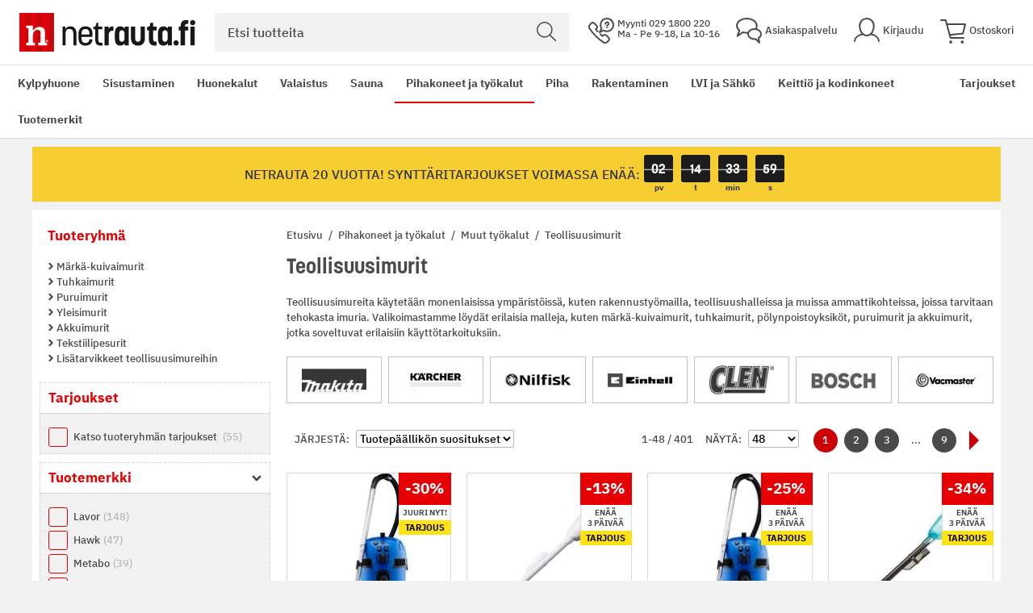

--- FILE ---
content_type: text/html; charset=UTF-8
request_url: https://www.netrauta.fi/pihakoneet-ja-tyokalut/muut-tyokalut/teollisuusimurit
body_size: 86540
content:
<!doctype html>
<html lang="fi">
    <head >
        <script>
    var LOCALE = 'fi\u002DFI';
    var BASE_URL = 'https\u003A\u002F\u002Fwww.netrauta.fi\u002F';
    var require = {
        'baseUrl': 'https\u003A\u002F\u002Fwww.netrauta.fi\u002Fstatic\u002Fversion1769102863\u002Ffrontend\u002FBygghemma\u002Fnetrauta\u002Ffi_FI'
    };</script>        <meta charset="utf-8"/><script type="text/javascript">(window.NREUM||(NREUM={})).init={privacy:{cookies_enabled:true},ajax:{deny_list:[]},session_trace:{sampling_rate:0.0,mode:"FIXED_RATE",enabled:true,error_sampling_rate:0.0},feature_flags:["soft_nav"]};(window.NREUM||(NREUM={})).loader_config={xpid:"XA8BU1ZbGwICVVJRBQcPUVY=",licenseKey:"909e147219",applicationID:"1213326872",browserID:"1466635209"};;/*! For license information please see nr-loader-full-1.308.0.min.js.LICENSE.txt */
(()=>{var e,t,r={384:(e,t,r)=>{"use strict";r.d(t,{NT:()=>a,US:()=>u,Zm:()=>o,bQ:()=>d,dV:()=>c,pV:()=>l});var n=r(6154),i=r(1863),s=r(1910);const a={beacon:"bam.nr-data.net",errorBeacon:"bam.nr-data.net"};function o(){return n.gm.NREUM||(n.gm.NREUM={}),void 0===n.gm.newrelic&&(n.gm.newrelic=n.gm.NREUM),n.gm.NREUM}function c(){let e=o();return e.o||(e.o={ST:n.gm.setTimeout,SI:n.gm.setImmediate||n.gm.setInterval,CT:n.gm.clearTimeout,XHR:n.gm.XMLHttpRequest,REQ:n.gm.Request,EV:n.gm.Event,PR:n.gm.Promise,MO:n.gm.MutationObserver,FETCH:n.gm.fetch,WS:n.gm.WebSocket},(0,s.i)(...Object.values(e.o))),e}function d(e,t){let r=o();r.initializedAgents??={},t.initializedAt={ms:(0,i.t)(),date:new Date},r.initializedAgents[e]=t}function u(e,t){o()[e]=t}function l(){return function(){let e=o();const t=e.info||{};e.info={beacon:a.beacon,errorBeacon:a.errorBeacon,...t}}(),function(){let e=o();const t=e.init||{};e.init={...t}}(),c(),function(){let e=o();const t=e.loader_config||{};e.loader_config={...t}}(),o()}},782:(e,t,r)=>{"use strict";r.d(t,{T:()=>n});const n=r(860).K7.pageViewTiming},860:(e,t,r)=>{"use strict";r.d(t,{$J:()=>u,K7:()=>c,P3:()=>d,XX:()=>i,Yy:()=>o,df:()=>s,qY:()=>n,v4:()=>a});const n="events",i="jserrors",s="browser/blobs",a="rum",o="browser/logs",c={ajax:"ajax",genericEvents:"generic_events",jserrors:i,logging:"logging",metrics:"metrics",pageAction:"page_action",pageViewEvent:"page_view_event",pageViewTiming:"page_view_timing",sessionReplay:"session_replay",sessionTrace:"session_trace",softNav:"soft_navigations",spa:"spa"},d={[c.pageViewEvent]:1,[c.pageViewTiming]:2,[c.metrics]:3,[c.jserrors]:4,[c.spa]:5,[c.ajax]:6,[c.sessionTrace]:7,[c.softNav]:8,[c.sessionReplay]:9,[c.logging]:10,[c.genericEvents]:11},u={[c.pageViewEvent]:a,[c.pageViewTiming]:n,[c.ajax]:n,[c.spa]:n,[c.softNav]:n,[c.metrics]:i,[c.jserrors]:i,[c.sessionTrace]:s,[c.sessionReplay]:s,[c.logging]:o,[c.genericEvents]:"ins"}},944:(e,t,r)=>{"use strict";r.d(t,{R:()=>i});var n=r(3241);function i(e,t){"function"==typeof console.debug&&(console.debug("New Relic Warning: https://github.com/newrelic/newrelic-browser-agent/blob/main/docs/warning-codes.md#".concat(e),t),(0,n.W)({agentIdentifier:null,drained:null,type:"data",name:"warn",feature:"warn",data:{code:e,secondary:t}}))}},993:(e,t,r)=>{"use strict";r.d(t,{A$:()=>s,ET:()=>a,TZ:()=>o,p_:()=>i});var n=r(860);const i={ERROR:"ERROR",WARN:"WARN",INFO:"INFO",DEBUG:"DEBUG",TRACE:"TRACE"},s={OFF:0,ERROR:1,WARN:2,INFO:3,DEBUG:4,TRACE:5},a="log",o=n.K7.logging},1541:(e,t,r)=>{"use strict";r.d(t,{U:()=>i,f:()=>n});const n={MFE:"MFE",BA:"BA"};function i(e,t){if(2!==t?.harvestEndpointVersion)return{};const r=t.agentRef.runtime.appMetadata.agents[0].entityGuid;return e?{"source.id":e.id,"source.name":e.name,"source.type":e.type,"parent.id":e.parent?.id||r,"parent.type":e.parent?.type||n.BA}:{"entity.guid":r,appId:t.agentRef.info.applicationID}}},1687:(e,t,r)=>{"use strict";r.d(t,{Ak:()=>d,Ze:()=>h,x3:()=>u});var n=r(3241),i=r(7836),s=r(3606),a=r(860),o=r(2646);const c={};function d(e,t){const r={staged:!1,priority:a.P3[t]||0};l(e),c[e].get(t)||c[e].set(t,r)}function u(e,t){e&&c[e]&&(c[e].get(t)&&c[e].delete(t),p(e,t,!1),c[e].size&&f(e))}function l(e){if(!e)throw new Error("agentIdentifier required");c[e]||(c[e]=new Map)}function h(e="",t="feature",r=!1){if(l(e),!e||!c[e].get(t)||r)return p(e,t);c[e].get(t).staged=!0,f(e)}function f(e){const t=Array.from(c[e]);t.every(([e,t])=>t.staged)&&(t.sort((e,t)=>e[1].priority-t[1].priority),t.forEach(([t])=>{c[e].delete(t),p(e,t)}))}function p(e,t,r=!0){const a=e?i.ee.get(e):i.ee,c=s.i.handlers;if(!a.aborted&&a.backlog&&c){if((0,n.W)({agentIdentifier:e,type:"lifecycle",name:"drain",feature:t}),r){const e=a.backlog[t],r=c[t];if(r){for(let t=0;e&&t<e.length;++t)g(e[t],r);Object.entries(r).forEach(([e,t])=>{Object.values(t||{}).forEach(t=>{t[0]?.on&&t[0]?.context()instanceof o.y&&t[0].on(e,t[1])})})}}a.isolatedBacklog||delete c[t],a.backlog[t]=null,a.emit("drain-"+t,[])}}function g(e,t){var r=e[1];Object.values(t[r]||{}).forEach(t=>{var r=e[0];if(t[0]===r){var n=t[1],i=e[3],s=e[2];n.apply(i,s)}})}},1738:(e,t,r)=>{"use strict";r.d(t,{U:()=>f,Y:()=>h});var n=r(3241),i=r(9908),s=r(1863),a=r(944),o=r(5701),c=r(3969),d=r(8362),u=r(860),l=r(4261);function h(e,t,r,s){const h=s||r;!h||h[e]&&h[e]!==d.d.prototype[e]||(h[e]=function(){(0,i.p)(c.xV,["API/"+e+"/called"],void 0,u.K7.metrics,r.ee),(0,n.W)({agentIdentifier:r.agentIdentifier,drained:!!o.B?.[r.agentIdentifier],type:"data",name:"api",feature:l.Pl+e,data:{}});try{return t.apply(this,arguments)}catch(e){(0,a.R)(23,e)}})}function f(e,t,r,n,a){const o=e.info;null===r?delete o.jsAttributes[t]:o.jsAttributes[t]=r,(a||null===r)&&(0,i.p)(l.Pl+n,[(0,s.t)(),t,r],void 0,"session",e.ee)}},1741:(e,t,r)=>{"use strict";r.d(t,{W:()=>s});var n=r(944),i=r(4261);class s{#e(e,...t){if(this[e]!==s.prototype[e])return this[e](...t);(0,n.R)(35,e)}addPageAction(e,t){return this.#e(i.hG,e,t)}register(e){return this.#e(i.eY,e)}recordCustomEvent(e,t){return this.#e(i.fF,e,t)}setPageViewName(e,t){return this.#e(i.Fw,e,t)}setCustomAttribute(e,t,r){return this.#e(i.cD,e,t,r)}noticeError(e,t){return this.#e(i.o5,e,t)}setUserId(e,t=!1){return this.#e(i.Dl,e,t)}setApplicationVersion(e){return this.#e(i.nb,e)}setErrorHandler(e){return this.#e(i.bt,e)}addRelease(e,t){return this.#e(i.k6,e,t)}log(e,t){return this.#e(i.$9,e,t)}start(){return this.#e(i.d3)}finished(e){return this.#e(i.BL,e)}recordReplay(){return this.#e(i.CH)}pauseReplay(){return this.#e(i.Tb)}addToTrace(e){return this.#e(i.U2,e)}setCurrentRouteName(e){return this.#e(i.PA,e)}interaction(e){return this.#e(i.dT,e)}wrapLogger(e,t,r){return this.#e(i.Wb,e,t,r)}measure(e,t){return this.#e(i.V1,e,t)}consent(e){return this.#e(i.Pv,e)}}},1863:(e,t,r)=>{"use strict";function n(){return Math.floor(performance.now())}r.d(t,{t:()=>n})},1910:(e,t,r)=>{"use strict";r.d(t,{i:()=>s});var n=r(944);const i=new Map;function s(...e){return e.every(e=>{if(i.has(e))return i.get(e);const t="function"==typeof e?e.toString():"",r=t.includes("[native code]"),s=t.includes("nrWrapper");return r||s||(0,n.R)(64,e?.name||t),i.set(e,r),r})}},2555:(e,t,r)=>{"use strict";r.d(t,{D:()=>o,f:()=>a});var n=r(384),i=r(8122);const s={beacon:n.NT.beacon,errorBeacon:n.NT.errorBeacon,licenseKey:void 0,applicationID:void 0,sa:void 0,queueTime:void 0,applicationTime:void 0,ttGuid:void 0,user:void 0,account:void 0,product:void 0,extra:void 0,jsAttributes:{},userAttributes:void 0,atts:void 0,transactionName:void 0,tNamePlain:void 0};function a(e){try{return!!e.licenseKey&&!!e.errorBeacon&&!!e.applicationID}catch(e){return!1}}const o=e=>(0,i.a)(e,s)},2614:(e,t,r)=>{"use strict";r.d(t,{BB:()=>a,H3:()=>n,g:()=>d,iL:()=>c,tS:()=>o,uh:()=>i,wk:()=>s});const n="NRBA",i="SESSION",s=144e5,a=18e5,o={STARTED:"session-started",PAUSE:"session-pause",RESET:"session-reset",RESUME:"session-resume",UPDATE:"session-update"},c={SAME_TAB:"same-tab",CROSS_TAB:"cross-tab"},d={OFF:0,FULL:1,ERROR:2}},2646:(e,t,r)=>{"use strict";r.d(t,{y:()=>n});class n{constructor(e){this.contextId=e}}},2843:(e,t,r)=>{"use strict";r.d(t,{G:()=>s,u:()=>i});var n=r(3878);function i(e,t=!1,r,i){(0,n.DD)("visibilitychange",function(){if(t)return void("hidden"===document.visibilityState&&e());e(document.visibilityState)},r,i)}function s(e,t,r){(0,n.sp)("pagehide",e,t,r)}},3241:(e,t,r)=>{"use strict";r.d(t,{W:()=>s});var n=r(6154);const i="newrelic";function s(e={}){try{n.gm.dispatchEvent(new CustomEvent(i,{detail:e}))}catch(e){}}},3304:(e,t,r)=>{"use strict";r.d(t,{A:()=>s});var n=r(7836);const i=()=>{const e=new WeakSet;return(t,r)=>{if("object"==typeof r&&null!==r){if(e.has(r))return;e.add(r)}return r}};function s(e){try{return JSON.stringify(e,i())??""}catch(e){try{n.ee.emit("internal-error",[e])}catch(e){}return""}}},3333:(e,t,r)=>{"use strict";r.d(t,{$v:()=>u,TZ:()=>n,Xh:()=>c,Zp:()=>i,kd:()=>d,mq:()=>o,nf:()=>a,qN:()=>s});const n=r(860).K7.genericEvents,i=["auxclick","click","copy","keydown","paste","scrollend"],s=["focus","blur"],a=4,o=1e3,c=2e3,d=["PageAction","UserAction","BrowserPerformance"],u={RESOURCES:"experimental.resources",REGISTER:"register"}},3434:(e,t,r)=>{"use strict";r.d(t,{Jt:()=>s,YM:()=>d});var n=r(7836),i=r(5607);const s="nr@original:".concat(i.W),a=50;var o=Object.prototype.hasOwnProperty,c=!1;function d(e,t){return e||(e=n.ee),r.inPlace=function(e,t,n,i,s){n||(n="");const a="-"===n.charAt(0);for(let o=0;o<t.length;o++){const c=t[o],d=e[c];l(d)||(e[c]=r(d,a?c+n:n,i,c,s))}},r.flag=s,r;function r(t,r,n,c,d){return l(t)?t:(r||(r=""),nrWrapper[s]=t,function(e,t,r){if(Object.defineProperty&&Object.keys)try{return Object.keys(e).forEach(function(r){Object.defineProperty(t,r,{get:function(){return e[r]},set:function(t){return e[r]=t,t}})}),t}catch(e){u([e],r)}for(var n in e)o.call(e,n)&&(t[n]=e[n])}(t,nrWrapper,e),nrWrapper);function nrWrapper(){var s,o,l,h;let f;try{o=this,s=[...arguments],l="function"==typeof n?n(s,o):n||{}}catch(t){u([t,"",[s,o,c],l],e)}i(r+"start",[s,o,c],l,d);const p=performance.now();let g;try{return h=t.apply(o,s),g=performance.now(),h}catch(e){throw g=performance.now(),i(r+"err",[s,o,e],l,d),f=e,f}finally{const e=g-p,t={start:p,end:g,duration:e,isLongTask:e>=a,methodName:c,thrownError:f};t.isLongTask&&i("long-task",[t,o],l,d),i(r+"end",[s,o,h],l,d)}}}function i(r,n,i,s){if(!c||t){var a=c;c=!0;try{e.emit(r,n,i,t,s)}catch(t){u([t,r,n,i],e)}c=a}}}function u(e,t){t||(t=n.ee);try{t.emit("internal-error",e)}catch(e){}}function l(e){return!(e&&"function"==typeof e&&e.apply&&!e[s])}},3606:(e,t,r)=>{"use strict";r.d(t,{i:()=>s});var n=r(9908);s.on=a;var i=s.handlers={};function s(e,t,r,s){a(s||n.d,i,e,t,r)}function a(e,t,r,i,s){s||(s="feature"),e||(e=n.d);var a=t[s]=t[s]||{};(a[r]=a[r]||[]).push([e,i])}},3738:(e,t,r)=>{"use strict";r.d(t,{He:()=>i,Kp:()=>o,Lc:()=>d,Rz:()=>u,TZ:()=>n,bD:()=>s,d3:()=>a,jx:()=>l,sl:()=>h,uP:()=>c});const n=r(860).K7.sessionTrace,i="bstResource",s="resource",a="-start",o="-end",c="fn"+a,d="fn"+o,u="pushState",l=1e3,h=3e4},3785:(e,t,r)=>{"use strict";r.d(t,{R:()=>c,b:()=>d});var n=r(9908),i=r(1863),s=r(860),a=r(3969),o=r(993);function c(e,t,r={},c=o.p_.INFO,d=!0,u,l=(0,i.t)()){(0,n.p)(a.xV,["API/logging/".concat(c.toLowerCase(),"/called")],void 0,s.K7.metrics,e),(0,n.p)(o.ET,[l,t,r,c,d,u],void 0,s.K7.logging,e)}function d(e){return"string"==typeof e&&Object.values(o.p_).some(t=>t===e.toUpperCase().trim())}},3878:(e,t,r)=>{"use strict";function n(e,t){return{capture:e,passive:!1,signal:t}}function i(e,t,r=!1,i){window.addEventListener(e,t,n(r,i))}function s(e,t,r=!1,i){document.addEventListener(e,t,n(r,i))}r.d(t,{DD:()=>s,jT:()=>n,sp:()=>i})},3969:(e,t,r)=>{"use strict";r.d(t,{TZ:()=>n,XG:()=>o,rs:()=>i,xV:()=>a,z_:()=>s});const n=r(860).K7.metrics,i="sm",s="cm",a="storeSupportabilityMetrics",o="storeEventMetrics"},4234:(e,t,r)=>{"use strict";r.d(t,{W:()=>s});var n=r(7836),i=r(1687);class s{constructor(e,t){this.agentIdentifier=e,this.ee=n.ee.get(e),this.featureName=t,this.blocked=!1}deregisterDrain(){(0,i.x3)(this.agentIdentifier,this.featureName)}}},4261:(e,t,r)=>{"use strict";r.d(t,{$9:()=>d,BL:()=>o,CH:()=>f,Dl:()=>w,Fw:()=>y,PA:()=>m,Pl:()=>n,Pv:()=>T,Tb:()=>l,U2:()=>s,V1:()=>E,Wb:()=>x,bt:()=>b,cD:()=>v,d3:()=>R,dT:()=>c,eY:()=>p,fF:()=>h,hG:()=>i,k6:()=>a,nb:()=>g,o5:()=>u});const n="api-",i="addPageAction",s="addToTrace",a="addRelease",o="finished",c="interaction",d="log",u="noticeError",l="pauseReplay",h="recordCustomEvent",f="recordReplay",p="register",g="setApplicationVersion",m="setCurrentRouteName",v="setCustomAttribute",b="setErrorHandler",y="setPageViewName",w="setUserId",R="start",x="wrapLogger",E="measure",T="consent"},5205:(e,t,r)=>{"use strict";r.d(t,{j:()=>S});var n=r(384),i=r(1741);var s=r(2555),a=r(3333);const o=e=>{if(!e||"string"!=typeof e)return!1;try{document.createDocumentFragment().querySelector(e)}catch{return!1}return!0};var c=r(2614),d=r(944),u=r(8122);const l="[data-nr-mask]",h=e=>(0,u.a)(e,(()=>{const e={feature_flags:[],experimental:{allow_registered_children:!1,resources:!1},mask_selector:"*",block_selector:"[data-nr-block]",mask_input_options:{color:!1,date:!1,"datetime-local":!1,email:!1,month:!1,number:!1,range:!1,search:!1,tel:!1,text:!1,time:!1,url:!1,week:!1,textarea:!1,select:!1,password:!0}};return{ajax:{deny_list:void 0,block_internal:!0,enabled:!0,autoStart:!0},api:{get allow_registered_children(){return e.feature_flags.includes(a.$v.REGISTER)||e.experimental.allow_registered_children},set allow_registered_children(t){e.experimental.allow_registered_children=t},duplicate_registered_data:!1},browser_consent_mode:{enabled:!1},distributed_tracing:{enabled:void 0,exclude_newrelic_header:void 0,cors_use_newrelic_header:void 0,cors_use_tracecontext_headers:void 0,allowed_origins:void 0},get feature_flags(){return e.feature_flags},set feature_flags(t){e.feature_flags=t},generic_events:{enabled:!0,autoStart:!0},harvest:{interval:30},jserrors:{enabled:!0,autoStart:!0},logging:{enabled:!0,autoStart:!0},metrics:{enabled:!0,autoStart:!0},obfuscate:void 0,page_action:{enabled:!0},page_view_event:{enabled:!0,autoStart:!0},page_view_timing:{enabled:!0,autoStart:!0},performance:{capture_marks:!1,capture_measures:!1,capture_detail:!0,resources:{get enabled(){return e.feature_flags.includes(a.$v.RESOURCES)||e.experimental.resources},set enabled(t){e.experimental.resources=t},asset_types:[],first_party_domains:[],ignore_newrelic:!0}},privacy:{cookies_enabled:!0},proxy:{assets:void 0,beacon:void 0},session:{expiresMs:c.wk,inactiveMs:c.BB},session_replay:{autoStart:!0,enabled:!1,preload:!1,sampling_rate:10,error_sampling_rate:100,collect_fonts:!1,inline_images:!1,fix_stylesheets:!0,mask_all_inputs:!0,get mask_text_selector(){return e.mask_selector},set mask_text_selector(t){o(t)?e.mask_selector="".concat(t,",").concat(l):""===t||null===t?e.mask_selector=l:(0,d.R)(5,t)},get block_class(){return"nr-block"},get ignore_class(){return"nr-ignore"},get mask_text_class(){return"nr-mask"},get block_selector(){return e.block_selector},set block_selector(t){o(t)?e.block_selector+=",".concat(t):""!==t&&(0,d.R)(6,t)},get mask_input_options(){return e.mask_input_options},set mask_input_options(t){t&&"object"==typeof t?e.mask_input_options={...t,password:!0}:(0,d.R)(7,t)}},session_trace:{enabled:!0,autoStart:!0},soft_navigations:{enabled:!0,autoStart:!0},spa:{enabled:!0,autoStart:!0},ssl:void 0,user_actions:{enabled:!0,elementAttributes:["id","className","tagName","type"]}}})());var f=r(6154),p=r(9324);let g=0;const m={buildEnv:p.F3,distMethod:p.Xs,version:p.xv,originTime:f.WN},v={consented:!1},b={appMetadata:{},get consented(){return this.session?.state?.consent||v.consented},set consented(e){v.consented=e},customTransaction:void 0,denyList:void 0,disabled:!1,harvester:void 0,isolatedBacklog:!1,isRecording:!1,loaderType:void 0,maxBytes:3e4,obfuscator:void 0,onerror:void 0,ptid:void 0,releaseIds:{},session:void 0,timeKeeper:void 0,registeredEntities:[],jsAttributesMetadata:{bytes:0},get harvestCount(){return++g}},y=e=>{const t=(0,u.a)(e,b),r=Object.keys(m).reduce((e,t)=>(e[t]={value:m[t],writable:!1,configurable:!0,enumerable:!0},e),{});return Object.defineProperties(t,r)};var w=r(5701);const R=e=>{const t=e.startsWith("http");e+="/",r.p=t?e:"https://"+e};var x=r(7836),E=r(3241);const T={accountID:void 0,trustKey:void 0,agentID:void 0,licenseKey:void 0,applicationID:void 0,xpid:void 0},A=e=>(0,u.a)(e,T),_=new Set;function S(e,t={},r,a){let{init:o,info:c,loader_config:d,runtime:u={},exposed:l=!0}=t;if(!c){const e=(0,n.pV)();o=e.init,c=e.info,d=e.loader_config}e.init=h(o||{}),e.loader_config=A(d||{}),c.jsAttributes??={},f.bv&&(c.jsAttributes.isWorker=!0),e.info=(0,s.D)(c);const p=e.init,g=[c.beacon,c.errorBeacon];_.has(e.agentIdentifier)||(p.proxy.assets&&(R(p.proxy.assets),g.push(p.proxy.assets)),p.proxy.beacon&&g.push(p.proxy.beacon),e.beacons=[...g],function(e){const t=(0,n.pV)();Object.getOwnPropertyNames(i.W.prototype).forEach(r=>{const n=i.W.prototype[r];if("function"!=typeof n||"constructor"===n)return;let s=t[r];e[r]&&!1!==e.exposed&&"micro-agent"!==e.runtime?.loaderType&&(t[r]=(...t)=>{const n=e[r](...t);return s?s(...t):n})})}(e),(0,n.US)("activatedFeatures",w.B)),u.denyList=[...p.ajax.deny_list||[],...p.ajax.block_internal?g:[]],u.ptid=e.agentIdentifier,u.loaderType=r,e.runtime=y(u),_.has(e.agentIdentifier)||(e.ee=x.ee.get(e.agentIdentifier),e.exposed=l,(0,E.W)({agentIdentifier:e.agentIdentifier,drained:!!w.B?.[e.agentIdentifier],type:"lifecycle",name:"initialize",feature:void 0,data:e.config})),_.add(e.agentIdentifier)}},5270:(e,t,r)=>{"use strict";r.d(t,{Aw:()=>a,SR:()=>s,rF:()=>o});var n=r(384),i=r(7767);function s(e){return!!(0,n.dV)().o.MO&&(0,i.V)(e)&&!0===e?.session_trace.enabled}function a(e){return!0===e?.session_replay.preload&&s(e)}function o(e,t){try{if("string"==typeof t?.type){if("password"===t.type.toLowerCase())return"*".repeat(e?.length||0);if(void 0!==t?.dataset?.nrUnmask||t?.classList?.contains("nr-unmask"))return e}}catch(e){}return"string"==typeof e?e.replace(/[\S]/g,"*"):"*".repeat(e?.length||0)}},5289:(e,t,r)=>{"use strict";r.d(t,{GG:()=>a,Qr:()=>c,sB:()=>o});var n=r(3878),i=r(6389);function s(){return"undefined"==typeof document||"complete"===document.readyState}function a(e,t){if(s())return e();const r=(0,i.J)(e),a=setInterval(()=>{s()&&(clearInterval(a),r())},500);(0,n.sp)("load",r,t)}function o(e){if(s())return e();(0,n.DD)("DOMContentLoaded",e)}function c(e){if(s())return e();(0,n.sp)("popstate",e)}},5607:(e,t,r)=>{"use strict";r.d(t,{W:()=>n});const n=(0,r(9566).bz)()},5701:(e,t,r)=>{"use strict";r.d(t,{B:()=>s,t:()=>a});var n=r(3241);const i=new Set,s={};function a(e,t){const r=t.agentIdentifier;s[r]??={},e&&"object"==typeof e&&(i.has(r)||(t.ee.emit("rumresp",[e]),s[r]=e,i.add(r),(0,n.W)({agentIdentifier:r,loaded:!0,drained:!0,type:"lifecycle",name:"load",feature:void 0,data:e})))}},6154:(e,t,r)=>{"use strict";r.d(t,{OF:()=>d,RI:()=>i,WN:()=>h,bv:()=>s,eN:()=>f,gm:()=>a,lR:()=>l,m:()=>c,mw:()=>o,sb:()=>u});var n=r(1863);const i="undefined"!=typeof window&&!!window.document,s="undefined"!=typeof WorkerGlobalScope&&("undefined"!=typeof self&&self instanceof WorkerGlobalScope&&self.navigator instanceof WorkerNavigator||"undefined"!=typeof globalThis&&globalThis instanceof WorkerGlobalScope&&globalThis.navigator instanceof WorkerNavigator),a=i?window:"undefined"!=typeof WorkerGlobalScope&&("undefined"!=typeof self&&self instanceof WorkerGlobalScope&&self||"undefined"!=typeof globalThis&&globalThis instanceof WorkerGlobalScope&&globalThis),o=Boolean("hidden"===a?.document?.visibilityState),c=""+a?.location,d=/iPad|iPhone|iPod/.test(a.navigator?.userAgent),u=d&&"undefined"==typeof SharedWorker,l=(()=>{const e=a.navigator?.userAgent?.match(/Firefox[/\s](\d+\.\d+)/);return Array.isArray(e)&&e.length>=2?+e[1]:0})(),h=Date.now()-(0,n.t)(),f=()=>"undefined"!=typeof PerformanceNavigationTiming&&a?.performance?.getEntriesByType("navigation")?.[0]?.responseStart},6344:(e,t,r)=>{"use strict";r.d(t,{BB:()=>u,Qb:()=>l,TZ:()=>i,Ug:()=>a,Vh:()=>s,_s:()=>o,bc:()=>d,yP:()=>c});var n=r(2614);const i=r(860).K7.sessionReplay,s="errorDuringReplay",a=.12,o={DomContentLoaded:0,Load:1,FullSnapshot:2,IncrementalSnapshot:3,Meta:4,Custom:5},c={[n.g.ERROR]:15e3,[n.g.FULL]:3e5,[n.g.OFF]:0},d={RESET:{message:"Session was reset",sm:"Reset"},IMPORT:{message:"Recorder failed to import",sm:"Import"},TOO_MANY:{message:"429: Too Many Requests",sm:"Too-Many"},TOO_BIG:{message:"Payload was too large",sm:"Too-Big"},CROSS_TAB:{message:"Session Entity was set to OFF on another tab",sm:"Cross-Tab"},ENTITLEMENTS:{message:"Session Replay is not allowed and will not be started",sm:"Entitlement"}},u=5e3,l={API:"api",RESUME:"resume",SWITCH_TO_FULL:"switchToFull",INITIALIZE:"initialize",PRELOAD:"preload"}},6389:(e,t,r)=>{"use strict";function n(e,t=500,r={}){const n=r?.leading||!1;let i;return(...r)=>{n&&void 0===i&&(e.apply(this,r),i=setTimeout(()=>{i=clearTimeout(i)},t)),n||(clearTimeout(i),i=setTimeout(()=>{e.apply(this,r)},t))}}function i(e){let t=!1;return(...r)=>{t||(t=!0,e.apply(this,r))}}r.d(t,{J:()=>i,s:()=>n})},6630:(e,t,r)=>{"use strict";r.d(t,{T:()=>n});const n=r(860).K7.pageViewEvent},6774:(e,t,r)=>{"use strict";r.d(t,{T:()=>n});const n=r(860).K7.jserrors},7295:(e,t,r)=>{"use strict";r.d(t,{Xv:()=>a,gX:()=>i,iW:()=>s});var n=[];function i(e){if(!e||s(e))return!1;if(0===n.length)return!0;if("*"===n[0].hostname)return!1;for(var t=0;t<n.length;t++){var r=n[t];if(r.hostname.test(e.hostname)&&r.pathname.test(e.pathname))return!1}return!0}function s(e){return void 0===e.hostname}function a(e){if(n=[],e&&e.length)for(var t=0;t<e.length;t++){let r=e[t];if(!r)continue;if("*"===r)return void(n=[{hostname:"*"}]);0===r.indexOf("http://")?r=r.substring(7):0===r.indexOf("https://")&&(r=r.substring(8));const i=r.indexOf("/");let s,a;i>0?(s=r.substring(0,i),a=r.substring(i)):(s=r,a="*");let[c]=s.split(":");n.push({hostname:o(c),pathname:o(a,!0)})}}function o(e,t=!1){const r=e.replace(/[.+?^${}()|[\]\\]/g,e=>"\\"+e).replace(/\*/g,".*?");return new RegExp((t?"^":"")+r+"$")}},7485:(e,t,r)=>{"use strict";r.d(t,{D:()=>i});var n=r(6154);function i(e){if(0===(e||"").indexOf("data:"))return{protocol:"data"};try{const t=new URL(e,location.href),r={port:t.port,hostname:t.hostname,pathname:t.pathname,search:t.search,protocol:t.protocol.slice(0,t.protocol.indexOf(":")),sameOrigin:t.protocol===n.gm?.location?.protocol&&t.host===n.gm?.location?.host};return r.port&&""!==r.port||("http:"===t.protocol&&(r.port="80"),"https:"===t.protocol&&(r.port="443")),r.pathname&&""!==r.pathname?r.pathname.startsWith("/")||(r.pathname="/".concat(r.pathname)):r.pathname="/",r}catch(e){return{}}}},7699:(e,t,r)=>{"use strict";r.d(t,{It:()=>s,KC:()=>o,No:()=>i,qh:()=>a});var n=r(860);const i=16e3,s=1e6,a="SESSION_ERROR",o={[n.K7.logging]:!0,[n.K7.genericEvents]:!1,[n.K7.jserrors]:!1,[n.K7.ajax]:!1}},7767:(e,t,r)=>{"use strict";r.d(t,{V:()=>i});var n=r(6154);const i=e=>n.RI&&!0===e?.privacy.cookies_enabled},7836:(e,t,r)=>{"use strict";r.d(t,{P:()=>o,ee:()=>c});var n=r(384),i=r(8990),s=r(2646),a=r(5607);const o="nr@context:".concat(a.W),c=function e(t,r){var n={},a={},u={},l=!1;try{l=16===r.length&&d.initializedAgents?.[r]?.runtime.isolatedBacklog}catch(e){}var h={on:p,addEventListener:p,removeEventListener:function(e,t){var r=n[e];if(!r)return;for(var i=0;i<r.length;i++)r[i]===t&&r.splice(i,1)},emit:function(e,r,n,i,s){!1!==s&&(s=!0);if(c.aborted&&!i)return;t&&s&&t.emit(e,r,n);var o=f(n);g(e).forEach(e=>{e.apply(o,r)});var d=v()[a[e]];d&&d.push([h,e,r,o]);return o},get:m,listeners:g,context:f,buffer:function(e,t){const r=v();if(t=t||"feature",h.aborted)return;Object.entries(e||{}).forEach(([e,n])=>{a[n]=t,t in r||(r[t]=[])})},abort:function(){h._aborted=!0,Object.keys(h.backlog).forEach(e=>{delete h.backlog[e]})},isBuffering:function(e){return!!v()[a[e]]},debugId:r,backlog:l?{}:t&&"object"==typeof t.backlog?t.backlog:{},isolatedBacklog:l};return Object.defineProperty(h,"aborted",{get:()=>{let e=h._aborted||!1;return e||(t&&(e=t.aborted),e)}}),h;function f(e){return e&&e instanceof s.y?e:e?(0,i.I)(e,o,()=>new s.y(o)):new s.y(o)}function p(e,t){n[e]=g(e).concat(t)}function g(e){return n[e]||[]}function m(t){return u[t]=u[t]||e(h,t)}function v(){return h.backlog}}(void 0,"globalEE"),d=(0,n.Zm)();d.ee||(d.ee=c)},8122:(e,t,r)=>{"use strict";r.d(t,{a:()=>i});var n=r(944);function i(e,t){try{if(!e||"object"!=typeof e)return(0,n.R)(3);if(!t||"object"!=typeof t)return(0,n.R)(4);const r=Object.create(Object.getPrototypeOf(t),Object.getOwnPropertyDescriptors(t)),s=0===Object.keys(r).length?e:r;for(let a in s)if(void 0!==e[a])try{if(null===e[a]){r[a]=null;continue}Array.isArray(e[a])&&Array.isArray(t[a])?r[a]=Array.from(new Set([...e[a],...t[a]])):"object"==typeof e[a]&&"object"==typeof t[a]?r[a]=i(e[a],t[a]):r[a]=e[a]}catch(e){r[a]||(0,n.R)(1,e)}return r}catch(e){(0,n.R)(2,e)}}},8139:(e,t,r)=>{"use strict";r.d(t,{u:()=>h});var n=r(7836),i=r(3434),s=r(8990),a=r(6154);const o={},c=a.gm.XMLHttpRequest,d="addEventListener",u="removeEventListener",l="nr@wrapped:".concat(n.P);function h(e){var t=function(e){return(e||n.ee).get("events")}(e);if(o[t.debugId]++)return t;o[t.debugId]=1;var r=(0,i.YM)(t,!0);function h(e){r.inPlace(e,[d,u],"-",p)}function p(e,t){return e[1]}return"getPrototypeOf"in Object&&(a.RI&&f(document,h),c&&f(c.prototype,h),f(a.gm,h)),t.on(d+"-start",function(e,t){var n=e[1];if(null!==n&&("function"==typeof n||"object"==typeof n)&&"newrelic"!==e[0]){var i=(0,s.I)(n,l,function(){var e={object:function(){if("function"!=typeof n.handleEvent)return;return n.handleEvent.apply(n,arguments)},function:n}[typeof n];return e?r(e,"fn-",null,e.name||"anonymous"):n});this.wrapped=e[1]=i}}),t.on(u+"-start",function(e){e[1]=this.wrapped||e[1]}),t}function f(e,t,...r){let n=e;for(;"object"==typeof n&&!Object.prototype.hasOwnProperty.call(n,d);)n=Object.getPrototypeOf(n);n&&t(n,...r)}},8362:(e,t,r)=>{"use strict";r.d(t,{d:()=>s});var n=r(9566),i=r(1741);class s extends i.W{agentIdentifier=(0,n.LA)(16)}},8374:(e,t,r)=>{r.nc=(()=>{try{return document?.currentScript?.nonce}catch(e){}return""})()},8990:(e,t,r)=>{"use strict";r.d(t,{I:()=>i});var n=Object.prototype.hasOwnProperty;function i(e,t,r){if(n.call(e,t))return e[t];var i=r();if(Object.defineProperty&&Object.keys)try{return Object.defineProperty(e,t,{value:i,writable:!0,enumerable:!1}),i}catch(e){}return e[t]=i,i}},9119:(e,t,r)=>{"use strict";r.d(t,{L:()=>s});var n=/([^?#]*)[^#]*(#[^?]*|$).*/,i=/([^?#]*)().*/;function s(e,t){return e?e.replace(t?n:i,"$1$2"):e}},9300:(e,t,r)=>{"use strict";r.d(t,{T:()=>n});const n=r(860).K7.ajax},9324:(e,t,r)=>{"use strict";r.d(t,{AJ:()=>a,F3:()=>i,Xs:()=>s,Yq:()=>o,xv:()=>n});const n="1.308.0",i="PROD",s="CDN",a="@newrelic/rrweb",o="1.0.1"},9566:(e,t,r)=>{"use strict";r.d(t,{LA:()=>o,ZF:()=>c,bz:()=>a,el:()=>d});var n=r(6154);const i="xxxxxxxx-xxxx-4xxx-yxxx-xxxxxxxxxxxx";function s(e,t){return e?15&e[t]:16*Math.random()|0}function a(){const e=n.gm?.crypto||n.gm?.msCrypto;let t,r=0;return e&&e.getRandomValues&&(t=e.getRandomValues(new Uint8Array(30))),i.split("").map(e=>"x"===e?s(t,r++).toString(16):"y"===e?(3&s()|8).toString(16):e).join("")}function o(e){const t=n.gm?.crypto||n.gm?.msCrypto;let r,i=0;t&&t.getRandomValues&&(r=t.getRandomValues(new Uint8Array(e)));const a=[];for(var o=0;o<e;o++)a.push(s(r,i++).toString(16));return a.join("")}function c(){return o(16)}function d(){return o(32)}},9908:(e,t,r)=>{"use strict";r.d(t,{d:()=>n,p:()=>i});var n=r(7836).ee.get("handle");function i(e,t,r,i,s){s?(s.buffer([e],i),s.emit(e,t,r)):(n.buffer([e],i),n.emit(e,t,r))}}},n={};function i(e){var t=n[e];if(void 0!==t)return t.exports;var s=n[e]={exports:{}};return r[e](s,s.exports,i),s.exports}i.m=r,i.d=(e,t)=>{for(var r in t)i.o(t,r)&&!i.o(e,r)&&Object.defineProperty(e,r,{enumerable:!0,get:t[r]})},i.f={},i.e=e=>Promise.all(Object.keys(i.f).reduce((t,r)=>(i.f[r](e,t),t),[])),i.u=e=>({95:"nr-full-compressor",222:"nr-full-recorder",891:"nr-full"}[e]+"-1.308.0.min.js"),i.o=(e,t)=>Object.prototype.hasOwnProperty.call(e,t),e={},t="NRBA-1.308.0.PROD:",i.l=(r,n,s,a)=>{if(e[r])e[r].push(n);else{var o,c;if(void 0!==s)for(var d=document.getElementsByTagName("script"),u=0;u<d.length;u++){var l=d[u];if(l.getAttribute("src")==r||l.getAttribute("data-webpack")==t+s){o=l;break}}if(!o){c=!0;var h={891:"sha512-fcveNDcpRQS9OweGhN4uJe88Qmg+EVyH6j/wngwL2Le0m7LYyz7q+JDx7KBxsdDF4TaPVsSmHg12T3pHwdLa7w==",222:"sha512-O8ZzdvgB4fRyt7k2Qrr4STpR+tCA2mcQEig6/dP3rRy9uEx1CTKQ6cQ7Src0361y7xS434ua+zIPo265ZpjlEg==",95:"sha512-jDWejat/6/UDex/9XjYoPPmpMPuEvBCSuCg/0tnihjbn5bh9mP3An0NzFV9T5Tc+3kKhaXaZA8UIKPAanD2+Gw=="};(o=document.createElement("script")).charset="utf-8",i.nc&&o.setAttribute("nonce",i.nc),o.setAttribute("data-webpack",t+s),o.src=r,0!==o.src.indexOf(window.location.origin+"/")&&(o.crossOrigin="anonymous"),h[a]&&(o.integrity=h[a])}e[r]=[n];var f=(t,n)=>{o.onerror=o.onload=null,clearTimeout(p);var i=e[r];if(delete e[r],o.parentNode&&o.parentNode.removeChild(o),i&&i.forEach(e=>e(n)),t)return t(n)},p=setTimeout(f.bind(null,void 0,{type:"timeout",target:o}),12e4);o.onerror=f.bind(null,o.onerror),o.onload=f.bind(null,o.onload),c&&document.head.appendChild(o)}},i.r=e=>{"undefined"!=typeof Symbol&&Symbol.toStringTag&&Object.defineProperty(e,Symbol.toStringTag,{value:"Module"}),Object.defineProperty(e,"__esModule",{value:!0})},i.p="https://js-agent.newrelic.com/",(()=>{var e={85:0,959:0};i.f.j=(t,r)=>{var n=i.o(e,t)?e[t]:void 0;if(0!==n)if(n)r.push(n[2]);else{var s=new Promise((r,i)=>n=e[t]=[r,i]);r.push(n[2]=s);var a=i.p+i.u(t),o=new Error;i.l(a,r=>{if(i.o(e,t)&&(0!==(n=e[t])&&(e[t]=void 0),n)){var s=r&&("load"===r.type?"missing":r.type),a=r&&r.target&&r.target.src;o.message="Loading chunk "+t+" failed: ("+s+": "+a+")",o.name="ChunkLoadError",o.type=s,o.request=a,n[1](o)}},"chunk-"+t,t)}};var t=(t,r)=>{var n,s,[a,o,c]=r,d=0;if(a.some(t=>0!==e[t])){for(n in o)i.o(o,n)&&(i.m[n]=o[n]);if(c)c(i)}for(t&&t(r);d<a.length;d++)s=a[d],i.o(e,s)&&e[s]&&e[s][0](),e[s]=0},r=self["webpackChunk:NRBA-1.308.0.PROD"]=self["webpackChunk:NRBA-1.308.0.PROD"]||[];r.forEach(t.bind(null,0)),r.push=t.bind(null,r.push.bind(r))})(),(()=>{"use strict";i(8374);var e=i(8362),t=i(860);const r=Object.values(t.K7);var n=i(5205);var s=i(9908),a=i(1863),o=i(4261),c=i(1738);var d=i(1687),u=i(4234),l=i(5289),h=i(6154),f=i(944),p=i(5270),g=i(7767),m=i(6389),v=i(7699);class b extends u.W{constructor(e,t){super(e.agentIdentifier,t),this.agentRef=e,this.abortHandler=void 0,this.featAggregate=void 0,this.loadedSuccessfully=void 0,this.onAggregateImported=new Promise(e=>{this.loadedSuccessfully=e}),this.deferred=Promise.resolve(),!1===e.init[this.featureName].autoStart?this.deferred=new Promise((t,r)=>{this.ee.on("manual-start-all",(0,m.J)(()=>{(0,d.Ak)(e.agentIdentifier,this.featureName),t()}))}):(0,d.Ak)(e.agentIdentifier,t)}importAggregator(e,t,r={}){if(this.featAggregate)return;const n=async()=>{let n;await this.deferred;try{if((0,g.V)(e.init)){const{setupAgentSession:t}=await i.e(891).then(i.bind(i,8766));n=t(e)}}catch(e){(0,f.R)(20,e),this.ee.emit("internal-error",[e]),(0,s.p)(v.qh,[e],void 0,this.featureName,this.ee)}try{if(!this.#t(this.featureName,n,e.init))return(0,d.Ze)(this.agentIdentifier,this.featureName),void this.loadedSuccessfully(!1);const{Aggregate:i}=await t();this.featAggregate=new i(e,r),e.runtime.harvester.initializedAggregates.push(this.featAggregate),this.loadedSuccessfully(!0)}catch(e){(0,f.R)(34,e),this.abortHandler?.(),(0,d.Ze)(this.agentIdentifier,this.featureName,!0),this.loadedSuccessfully(!1),this.ee&&this.ee.abort()}};h.RI?(0,l.GG)(()=>n(),!0):n()}#t(e,r,n){if(this.blocked)return!1;switch(e){case t.K7.sessionReplay:return(0,p.SR)(n)&&!!r;case t.K7.sessionTrace:return!!r;default:return!0}}}var y=i(6630),w=i(2614),R=i(3241);class x extends b{static featureName=y.T;constructor(e){var t;super(e,y.T),this.setupInspectionEvents(e.agentIdentifier),t=e,(0,c.Y)(o.Fw,function(e,r){"string"==typeof e&&("/"!==e.charAt(0)&&(e="/"+e),t.runtime.customTransaction=(r||"http://custom.transaction")+e,(0,s.p)(o.Pl+o.Fw,[(0,a.t)()],void 0,void 0,t.ee))},t),this.importAggregator(e,()=>i.e(891).then(i.bind(i,3718)))}setupInspectionEvents(e){const t=(t,r)=>{t&&(0,R.W)({agentIdentifier:e,timeStamp:t.timeStamp,loaded:"complete"===t.target.readyState,type:"window",name:r,data:t.target.location+""})};(0,l.sB)(e=>{t(e,"DOMContentLoaded")}),(0,l.GG)(e=>{t(e,"load")}),(0,l.Qr)(e=>{t(e,"navigate")}),this.ee.on(w.tS.UPDATE,(t,r)=>{(0,R.W)({agentIdentifier:e,type:"lifecycle",name:"session",data:r})})}}var E=i(384);class T extends e.d{constructor(e){var t;(super(),h.gm)?(this.features={},(0,E.bQ)(this.agentIdentifier,this),this.desiredFeatures=new Set(e.features||[]),this.desiredFeatures.add(x),(0,n.j)(this,e,e.loaderType||"agent"),t=this,(0,c.Y)(o.cD,function(e,r,n=!1){if("string"==typeof e){if(["string","number","boolean"].includes(typeof r)||null===r)return(0,c.U)(t,e,r,o.cD,n);(0,f.R)(40,typeof r)}else(0,f.R)(39,typeof e)},t),function(e){(0,c.Y)(o.Dl,function(t,r=!1){if("string"!=typeof t&&null!==t)return void(0,f.R)(41,typeof t);const n=e.info.jsAttributes["enduser.id"];r&&null!=n&&n!==t?(0,s.p)(o.Pl+"setUserIdAndResetSession",[t],void 0,"session",e.ee):(0,c.U)(e,"enduser.id",t,o.Dl,!0)},e)}(this),function(e){(0,c.Y)(o.nb,function(t){if("string"==typeof t||null===t)return(0,c.U)(e,"application.version",t,o.nb,!1);(0,f.R)(42,typeof t)},e)}(this),function(e){(0,c.Y)(o.d3,function(){e.ee.emit("manual-start-all")},e)}(this),function(e){(0,c.Y)(o.Pv,function(t=!0){if("boolean"==typeof t){if((0,s.p)(o.Pl+o.Pv,[t],void 0,"session",e.ee),e.runtime.consented=t,t){const t=e.features.page_view_event;t.onAggregateImported.then(e=>{const r=t.featAggregate;e&&!r.sentRum&&r.sendRum()})}}else(0,f.R)(65,typeof t)},e)}(this),this.run()):(0,f.R)(21)}get config(){return{info:this.info,init:this.init,loader_config:this.loader_config,runtime:this.runtime}}get api(){return this}run(){try{const e=function(e){const t={};return r.forEach(r=>{t[r]=!!e[r]?.enabled}),t}(this.init),n=[...this.desiredFeatures];n.sort((e,r)=>t.P3[e.featureName]-t.P3[r.featureName]),n.forEach(r=>{if(!e[r.featureName]&&r.featureName!==t.K7.pageViewEvent)return;if(r.featureName===t.K7.spa)return void(0,f.R)(67);const n=function(e){switch(e){case t.K7.ajax:return[t.K7.jserrors];case t.K7.sessionTrace:return[t.K7.ajax,t.K7.pageViewEvent];case t.K7.sessionReplay:return[t.K7.sessionTrace];case t.K7.pageViewTiming:return[t.K7.pageViewEvent];default:return[]}}(r.featureName).filter(e=>!(e in this.features));n.length>0&&(0,f.R)(36,{targetFeature:r.featureName,missingDependencies:n}),this.features[r.featureName]=new r(this)})}catch(e){(0,f.R)(22,e);for(const e in this.features)this.features[e].abortHandler?.();const t=(0,E.Zm)();delete t.initializedAgents[this.agentIdentifier]?.features,delete this.sharedAggregator;return t.ee.get(this.agentIdentifier).abort(),!1}}}var A=i(2843),_=i(782);class S extends b{static featureName=_.T;constructor(e){super(e,_.T),h.RI&&((0,A.u)(()=>(0,s.p)("docHidden",[(0,a.t)()],void 0,_.T,this.ee),!0),(0,A.G)(()=>(0,s.p)("winPagehide",[(0,a.t)()],void 0,_.T,this.ee)),this.importAggregator(e,()=>i.e(891).then(i.bind(i,9018))))}}var O=i(3969);class I extends b{static featureName=O.TZ;constructor(e){super(e,O.TZ),h.RI&&document.addEventListener("securitypolicyviolation",e=>{(0,s.p)(O.xV,["Generic/CSPViolation/Detected"],void 0,this.featureName,this.ee)}),this.importAggregator(e,()=>i.e(891).then(i.bind(i,6555)))}}var P=i(6774),k=i(3878),N=i(3304);class D{constructor(e,t,r,n,i){this.name="UncaughtError",this.message="string"==typeof e?e:(0,N.A)(e),this.sourceURL=t,this.line=r,this.column=n,this.__newrelic=i}}function j(e){return M(e)?e:new D(void 0!==e?.message?e.message:e,e?.filename||e?.sourceURL,e?.lineno||e?.line,e?.colno||e?.col,e?.__newrelic,e?.cause)}function C(e){const t="Unhandled Promise Rejection: ";if(!e?.reason)return;if(M(e.reason)){try{e.reason.message.startsWith(t)||(e.reason.message=t+e.reason.message)}catch(e){}return j(e.reason)}const r=j(e.reason);return(r.message||"").startsWith(t)||(r.message=t+r.message),r}function L(e){if(e.error instanceof SyntaxError&&!/:\d+$/.test(e.error.stack?.trim())){const t=new D(e.message,e.filename,e.lineno,e.colno,e.error.__newrelic,e.cause);return t.name=SyntaxError.name,t}return M(e.error)?e.error:j(e)}function M(e){return e instanceof Error&&!!e.stack}function B(e,r,n,i,o=(0,a.t)()){"string"==typeof e&&(e=new Error(e)),(0,s.p)("err",[e,o,!1,r,n.runtime.isRecording,void 0,i],void 0,t.K7.jserrors,n.ee),(0,s.p)("uaErr",[],void 0,t.K7.genericEvents,n.ee)}var H=i(1541),K=i(993),W=i(3785);function U(e,{customAttributes:t={},level:r=K.p_.INFO}={},n,i,s=(0,a.t)()){(0,W.R)(n.ee,e,t,r,!1,i,s)}function F(e,r,n,i,c=(0,a.t)()){(0,s.p)(o.Pl+o.hG,[c,e,r,i],void 0,t.K7.genericEvents,n.ee)}function V(e,r,n,i,c=(0,a.t)()){const{start:d,end:u,customAttributes:l}=r||{},h={customAttributes:l||{}};if("object"!=typeof h.customAttributes||"string"!=typeof e||0===e.length)return void(0,f.R)(57);const p=(e,t)=>null==e?t:"number"==typeof e?e:e instanceof PerformanceMark?e.startTime:Number.NaN;if(h.start=p(d,0),h.end=p(u,c),Number.isNaN(h.start)||Number.isNaN(h.end))(0,f.R)(57);else{if(h.duration=h.end-h.start,!(h.duration<0))return(0,s.p)(o.Pl+o.V1,[h,e,i],void 0,t.K7.genericEvents,n.ee),h;(0,f.R)(58)}}function z(e,r={},n,i,c=(0,a.t)()){(0,s.p)(o.Pl+o.fF,[c,e,r,i],void 0,t.K7.genericEvents,n.ee)}function G(e){(0,c.Y)(o.eY,function(t){return Y(e,t)},e)}function Y(e,r,n){(0,f.R)(54,"newrelic.register"),r||={},r.type=H.f.MFE,r.licenseKey||=e.info.licenseKey,r.blocked=!1,r.parent=n||{},Array.isArray(r.tags)||(r.tags=[]);const i={};r.tags.forEach(e=>{"name"!==e&&"id"!==e&&(i["source.".concat(e)]=!0)}),r.isolated??=!0;let o=()=>{};const c=e.runtime.registeredEntities;if(!r.isolated){const e=c.find(({metadata:{target:{id:e}}})=>e===r.id&&!r.isolated);if(e)return e}const d=e=>{r.blocked=!0,o=e};function u(e){return"string"==typeof e&&!!e.trim()&&e.trim().length<501||"number"==typeof e}e.init.api.allow_registered_children||d((0,m.J)(()=>(0,f.R)(55))),u(r.id)&&u(r.name)||d((0,m.J)(()=>(0,f.R)(48,r)));const l={addPageAction:(t,n={})=>g(F,[t,{...i,...n},e],r),deregister:()=>{d((0,m.J)(()=>(0,f.R)(68)))},log:(t,n={})=>g(U,[t,{...n,customAttributes:{...i,...n.customAttributes||{}}},e],r),measure:(t,n={})=>g(V,[t,{...n,customAttributes:{...i,...n.customAttributes||{}}},e],r),noticeError:(t,n={})=>g(B,[t,{...i,...n},e],r),register:(t={})=>g(Y,[e,t],l.metadata.target),recordCustomEvent:(t,n={})=>g(z,[t,{...i,...n},e],r),setApplicationVersion:e=>p("application.version",e),setCustomAttribute:(e,t)=>p(e,t),setUserId:e=>p("enduser.id",e),metadata:{customAttributes:i,target:r}},h=()=>(r.blocked&&o(),r.blocked);h()||c.push(l);const p=(e,t)=>{h()||(i[e]=t)},g=(r,n,i)=>{if(h())return;const o=(0,a.t)();(0,s.p)(O.xV,["API/register/".concat(r.name,"/called")],void 0,t.K7.metrics,e.ee);try{if(e.init.api.duplicate_registered_data&&"register"!==r.name){let e=n;if(n[1]instanceof Object){const t={"child.id":i.id,"child.type":i.type};e="customAttributes"in n[1]?[n[0],{...n[1],customAttributes:{...n[1].customAttributes,...t}},...n.slice(2)]:[n[0],{...n[1],...t},...n.slice(2)]}r(...e,void 0,o)}return r(...n,i,o)}catch(e){(0,f.R)(50,e)}};return l}class q extends b{static featureName=P.T;constructor(e){var t;super(e,P.T),t=e,(0,c.Y)(o.o5,(e,r)=>B(e,r,t),t),function(e){(0,c.Y)(o.bt,function(t){e.runtime.onerror=t},e)}(e),function(e){let t=0;(0,c.Y)(o.k6,function(e,r){++t>10||(this.runtime.releaseIds[e.slice(-200)]=(""+r).slice(-200))},e)}(e),G(e);try{this.removeOnAbort=new AbortController}catch(e){}this.ee.on("internal-error",(t,r)=>{this.abortHandler&&(0,s.p)("ierr",[j(t),(0,a.t)(),!0,{},e.runtime.isRecording,r],void 0,this.featureName,this.ee)}),h.gm.addEventListener("unhandledrejection",t=>{this.abortHandler&&(0,s.p)("err",[C(t),(0,a.t)(),!1,{unhandledPromiseRejection:1},e.runtime.isRecording],void 0,this.featureName,this.ee)},(0,k.jT)(!1,this.removeOnAbort?.signal)),h.gm.addEventListener("error",t=>{this.abortHandler&&(0,s.p)("err",[L(t),(0,a.t)(),!1,{},e.runtime.isRecording],void 0,this.featureName,this.ee)},(0,k.jT)(!1,this.removeOnAbort?.signal)),this.abortHandler=this.#r,this.importAggregator(e,()=>i.e(891).then(i.bind(i,2176)))}#r(){this.removeOnAbort?.abort(),this.abortHandler=void 0}}var Z=i(8990);let X=1;function J(e){const t=typeof e;return!e||"object"!==t&&"function"!==t?-1:e===h.gm?0:(0,Z.I)(e,"nr@id",function(){return X++})}function Q(e){if("string"==typeof e&&e.length)return e.length;if("object"==typeof e){if("undefined"!=typeof ArrayBuffer&&e instanceof ArrayBuffer&&e.byteLength)return e.byteLength;if("undefined"!=typeof Blob&&e instanceof Blob&&e.size)return e.size;if(!("undefined"!=typeof FormData&&e instanceof FormData))try{return(0,N.A)(e).length}catch(e){return}}}var ee=i(8139),te=i(7836),re=i(3434);const ne={},ie=["open","send"];function se(e){var t=e||te.ee;const r=function(e){return(e||te.ee).get("xhr")}(t);if(void 0===h.gm.XMLHttpRequest)return r;if(ne[r.debugId]++)return r;ne[r.debugId]=1,(0,ee.u)(t);var n=(0,re.YM)(r),i=h.gm.XMLHttpRequest,s=h.gm.MutationObserver,a=h.gm.Promise,o=h.gm.setInterval,c="readystatechange",d=["onload","onerror","onabort","onloadstart","onloadend","onprogress","ontimeout"],u=[],l=h.gm.XMLHttpRequest=function(e){const t=new i(e),s=r.context(t);try{r.emit("new-xhr",[t],s),t.addEventListener(c,(a=s,function(){var e=this;e.readyState>3&&!a.resolved&&(a.resolved=!0,r.emit("xhr-resolved",[],e)),n.inPlace(e,d,"fn-",y)}),(0,k.jT)(!1))}catch(e){(0,f.R)(15,e);try{r.emit("internal-error",[e])}catch(e){}}var a;return t};function p(e,t){n.inPlace(t,["onreadystatechange"],"fn-",y)}if(function(e,t){for(var r in e)t[r]=e[r]}(i,l),l.prototype=i.prototype,n.inPlace(l.prototype,ie,"-xhr-",y),r.on("send-xhr-start",function(e,t){p(e,t),function(e){u.push(e),s&&(g?g.then(b):o?o(b):(m=-m,v.data=m))}(t)}),r.on("open-xhr-start",p),s){var g=a&&a.resolve();if(!o&&!a){var m=1,v=document.createTextNode(m);new s(b).observe(v,{characterData:!0})}}else t.on("fn-end",function(e){e[0]&&e[0].type===c||b()});function b(){for(var e=0;e<u.length;e++)p(0,u[e]);u.length&&(u=[])}function y(e,t){return t}return r}var ae="fetch-",oe=ae+"body-",ce=["arrayBuffer","blob","json","text","formData"],de=h.gm.Request,ue=h.gm.Response,le="prototype";const he={};function fe(e){const t=function(e){return(e||te.ee).get("fetch")}(e);if(!(de&&ue&&h.gm.fetch))return t;if(he[t.debugId]++)return t;function r(e,r,n){var i=e[r];"function"==typeof i&&(e[r]=function(){var e,r=[...arguments],s={};t.emit(n+"before-start",[r],s),s[te.P]&&s[te.P].dt&&(e=s[te.P].dt);var a=i.apply(this,r);return t.emit(n+"start",[r,e],a),a.then(function(e){return t.emit(n+"end",[null,e],a),e},function(e){throw t.emit(n+"end",[e],a),e})})}return he[t.debugId]=1,ce.forEach(e=>{r(de[le],e,oe),r(ue[le],e,oe)}),r(h.gm,"fetch",ae),t.on(ae+"end",function(e,r){var n=this;if(r){var i=r.headers.get("content-length");null!==i&&(n.rxSize=i),t.emit(ae+"done",[null,r],n)}else t.emit(ae+"done",[e],n)}),t}var pe=i(7485),ge=i(9566);class me{constructor(e){this.agentRef=e}generateTracePayload(e){const t=this.agentRef.loader_config;if(!this.shouldGenerateTrace(e)||!t)return null;var r=(t.accountID||"").toString()||null,n=(t.agentID||"").toString()||null,i=(t.trustKey||"").toString()||null;if(!r||!n)return null;var s=(0,ge.ZF)(),a=(0,ge.el)(),o=Date.now(),c={spanId:s,traceId:a,timestamp:o};return(e.sameOrigin||this.isAllowedOrigin(e)&&this.useTraceContextHeadersForCors())&&(c.traceContextParentHeader=this.generateTraceContextParentHeader(s,a),c.traceContextStateHeader=this.generateTraceContextStateHeader(s,o,r,n,i)),(e.sameOrigin&&!this.excludeNewrelicHeader()||!e.sameOrigin&&this.isAllowedOrigin(e)&&this.useNewrelicHeaderForCors())&&(c.newrelicHeader=this.generateTraceHeader(s,a,o,r,n,i)),c}generateTraceContextParentHeader(e,t){return"00-"+t+"-"+e+"-01"}generateTraceContextStateHeader(e,t,r,n,i){return i+"@nr=0-1-"+r+"-"+n+"-"+e+"----"+t}generateTraceHeader(e,t,r,n,i,s){if(!("function"==typeof h.gm?.btoa))return null;var a={v:[0,1],d:{ty:"Browser",ac:n,ap:i,id:e,tr:t,ti:r}};return s&&n!==s&&(a.d.tk=s),btoa((0,N.A)(a))}shouldGenerateTrace(e){return this.agentRef.init?.distributed_tracing?.enabled&&this.isAllowedOrigin(e)}isAllowedOrigin(e){var t=!1;const r=this.agentRef.init?.distributed_tracing;if(e.sameOrigin)t=!0;else if(r?.allowed_origins instanceof Array)for(var n=0;n<r.allowed_origins.length;n++){var i=(0,pe.D)(r.allowed_origins[n]);if(e.hostname===i.hostname&&e.protocol===i.protocol&&e.port===i.port){t=!0;break}}return t}excludeNewrelicHeader(){var e=this.agentRef.init?.distributed_tracing;return!!e&&!!e.exclude_newrelic_header}useNewrelicHeaderForCors(){var e=this.agentRef.init?.distributed_tracing;return!!e&&!1!==e.cors_use_newrelic_header}useTraceContextHeadersForCors(){var e=this.agentRef.init?.distributed_tracing;return!!e&&!!e.cors_use_tracecontext_headers}}var ve=i(9300),be=i(7295);function ye(e){return"string"==typeof e?e:e instanceof(0,E.dV)().o.REQ?e.url:h.gm?.URL&&e instanceof URL?e.href:void 0}var we=["load","error","abort","timeout"],Re=we.length,xe=(0,E.dV)().o.REQ,Ee=(0,E.dV)().o.XHR;const Te="X-NewRelic-App-Data";class Ae extends b{static featureName=ve.T;constructor(e){super(e,ve.T),this.dt=new me(e),this.handler=(e,t,r,n)=>(0,s.p)(e,t,r,n,this.ee);try{const e={xmlhttprequest:"xhr",fetch:"fetch",beacon:"beacon"};h.gm?.performance?.getEntriesByType("resource").forEach(r=>{if(r.initiatorType in e&&0!==r.responseStatus){const n={status:r.responseStatus},i={rxSize:r.transferSize,duration:Math.floor(r.duration),cbTime:0};_e(n,r.name),this.handler("xhr",[n,i,r.startTime,r.responseEnd,e[r.initiatorType]],void 0,t.K7.ajax)}})}catch(e){}fe(this.ee),se(this.ee),function(e,r,n,i){function o(e){var t=this;t.totalCbs=0,t.called=0,t.cbTime=0,t.end=E,t.ended=!1,t.xhrGuids={},t.lastSize=null,t.loadCaptureCalled=!1,t.params=this.params||{},t.metrics=this.metrics||{},t.latestLongtaskEnd=0,e.addEventListener("load",function(r){T(t,e)},(0,k.jT)(!1)),h.lR||e.addEventListener("progress",function(e){t.lastSize=e.loaded},(0,k.jT)(!1))}function c(e){this.params={method:e[0]},_e(this,e[1]),this.metrics={}}function d(t,r){e.loader_config.xpid&&this.sameOrigin&&r.setRequestHeader("X-NewRelic-ID",e.loader_config.xpid);var n=i.generateTracePayload(this.parsedOrigin);if(n){var s=!1;n.newrelicHeader&&(r.setRequestHeader("newrelic",n.newrelicHeader),s=!0),n.traceContextParentHeader&&(r.setRequestHeader("traceparent",n.traceContextParentHeader),n.traceContextStateHeader&&r.setRequestHeader("tracestate",n.traceContextStateHeader),s=!0),s&&(this.dt=n)}}function u(e,t){var n=this.metrics,i=e[0],s=this;if(n&&i){var o=Q(i);o&&(n.txSize=o)}this.startTime=(0,a.t)(),this.body=i,this.listener=function(e){try{"abort"!==e.type||s.loadCaptureCalled||(s.params.aborted=!0),("load"!==e.type||s.called===s.totalCbs&&(s.onloadCalled||"function"!=typeof t.onload)&&"function"==typeof s.end)&&s.end(t)}catch(e){try{r.emit("internal-error",[e])}catch(e){}}};for(var c=0;c<Re;c++)t.addEventListener(we[c],this.listener,(0,k.jT)(!1))}function l(e,t,r){this.cbTime+=e,t?this.onloadCalled=!0:this.called+=1,this.called!==this.totalCbs||!this.onloadCalled&&"function"==typeof r.onload||"function"!=typeof this.end||this.end(r)}function f(e,t){var r=""+J(e)+!!t;this.xhrGuids&&!this.xhrGuids[r]&&(this.xhrGuids[r]=!0,this.totalCbs+=1)}function p(e,t){var r=""+J(e)+!!t;this.xhrGuids&&this.xhrGuids[r]&&(delete this.xhrGuids[r],this.totalCbs-=1)}function g(){this.endTime=(0,a.t)()}function m(e,t){t instanceof Ee&&"load"===e[0]&&r.emit("xhr-load-added",[e[1],e[2]],t)}function v(e,t){t instanceof Ee&&"load"===e[0]&&r.emit("xhr-load-removed",[e[1],e[2]],t)}function b(e,t,r){t instanceof Ee&&("onload"===r&&(this.onload=!0),("load"===(e[0]&&e[0].type)||this.onload)&&(this.xhrCbStart=(0,a.t)()))}function y(e,t){this.xhrCbStart&&r.emit("xhr-cb-time",[(0,a.t)()-this.xhrCbStart,this.onload,t],t)}function w(e){var t,r=e[1]||{};if("string"==typeof e[0]?0===(t=e[0]).length&&h.RI&&(t=""+h.gm.location.href):e[0]&&e[0].url?t=e[0].url:h.gm?.URL&&e[0]&&e[0]instanceof URL?t=e[0].href:"function"==typeof e[0].toString&&(t=e[0].toString()),"string"==typeof t&&0!==t.length){t&&(this.parsedOrigin=(0,pe.D)(t),this.sameOrigin=this.parsedOrigin.sameOrigin);var n=i.generateTracePayload(this.parsedOrigin);if(n&&(n.newrelicHeader||n.traceContextParentHeader))if(e[0]&&e[0].headers)o(e[0].headers,n)&&(this.dt=n);else{var s={};for(var a in r)s[a]=r[a];s.headers=new Headers(r.headers||{}),o(s.headers,n)&&(this.dt=n),e.length>1?e[1]=s:e.push(s)}}function o(e,t){var r=!1;return t.newrelicHeader&&(e.set("newrelic",t.newrelicHeader),r=!0),t.traceContextParentHeader&&(e.set("traceparent",t.traceContextParentHeader),t.traceContextStateHeader&&e.set("tracestate",t.traceContextStateHeader),r=!0),r}}function R(e,t){this.params={},this.metrics={},this.startTime=(0,a.t)(),this.dt=t,e.length>=1&&(this.target=e[0]),e.length>=2&&(this.opts=e[1]);var r=this.opts||{},n=this.target;_e(this,ye(n));var i=(""+(n&&n instanceof xe&&n.method||r.method||"GET")).toUpperCase();this.params.method=i,this.body=r.body,this.txSize=Q(r.body)||0}function x(e,r){if(this.endTime=(0,a.t)(),this.params||(this.params={}),(0,be.iW)(this.params))return;let i;this.params.status=r?r.status:0,"string"==typeof this.rxSize&&this.rxSize.length>0&&(i=+this.rxSize);const s={txSize:this.txSize,rxSize:i,duration:(0,a.t)()-this.startTime};n("xhr",[this.params,s,this.startTime,this.endTime,"fetch"],this,t.K7.ajax)}function E(e){const r=this.params,i=this.metrics;if(!this.ended){this.ended=!0;for(let t=0;t<Re;t++)e.removeEventListener(we[t],this.listener,!1);r.aborted||(0,be.iW)(r)||(i.duration=(0,a.t)()-this.startTime,this.loadCaptureCalled||4!==e.readyState?null==r.status&&(r.status=0):T(this,e),i.cbTime=this.cbTime,n("xhr",[r,i,this.startTime,this.endTime,"xhr"],this,t.K7.ajax))}}function T(e,n){e.params.status=n.status;var i=function(e,t){var r=e.responseType;return"json"===r&&null!==t?t:"arraybuffer"===r||"blob"===r||"json"===r?Q(e.response):"text"===r||""===r||void 0===r?Q(e.responseText):void 0}(n,e.lastSize);if(i&&(e.metrics.rxSize=i),e.sameOrigin&&n.getAllResponseHeaders().indexOf(Te)>=0){var a=n.getResponseHeader(Te);a&&((0,s.p)(O.rs,["Ajax/CrossApplicationTracing/Header/Seen"],void 0,t.K7.metrics,r),e.params.cat=a.split(", ").pop())}e.loadCaptureCalled=!0}r.on("new-xhr",o),r.on("open-xhr-start",c),r.on("open-xhr-end",d),r.on("send-xhr-start",u),r.on("xhr-cb-time",l),r.on("xhr-load-added",f),r.on("xhr-load-removed",p),r.on("xhr-resolved",g),r.on("addEventListener-end",m),r.on("removeEventListener-end",v),r.on("fn-end",y),r.on("fetch-before-start",w),r.on("fetch-start",R),r.on("fn-start",b),r.on("fetch-done",x)}(e,this.ee,this.handler,this.dt),this.importAggregator(e,()=>i.e(891).then(i.bind(i,3845)))}}function _e(e,t){var r=(0,pe.D)(t),n=e.params||e;n.hostname=r.hostname,n.port=r.port,n.protocol=r.protocol,n.host=r.hostname+":"+r.port,n.pathname=r.pathname,e.parsedOrigin=r,e.sameOrigin=r.sameOrigin}const Se={},Oe=["pushState","replaceState"];function Ie(e){const t=function(e){return(e||te.ee).get("history")}(e);return!h.RI||Se[t.debugId]++||(Se[t.debugId]=1,(0,re.YM)(t).inPlace(window.history,Oe,"-")),t}var Pe=i(3738);function ke(e){(0,c.Y)(o.BL,function(r=Date.now()){const n=r-h.WN;n<0&&(0,f.R)(62,r),(0,s.p)(O.XG,[o.BL,{time:n}],void 0,t.K7.metrics,e.ee),e.addToTrace({name:o.BL,start:r,origin:"nr"}),(0,s.p)(o.Pl+o.hG,[n,o.BL],void 0,t.K7.genericEvents,e.ee)},e)}const{He:Ne,bD:De,d3:je,Kp:Ce,TZ:Le,Lc:Me,uP:Be,Rz:He}=Pe;class Ke extends b{static featureName=Le;constructor(e){var r;super(e,Le),r=e,(0,c.Y)(o.U2,function(e){if(!(e&&"object"==typeof e&&e.name&&e.start))return;const n={n:e.name,s:e.start-h.WN,e:(e.end||e.start)-h.WN,o:e.origin||"",t:"api"};n.s<0||n.e<0||n.e<n.s?(0,f.R)(61,{start:n.s,end:n.e}):(0,s.p)("bstApi",[n],void 0,t.K7.sessionTrace,r.ee)},r),ke(e);if(!(0,g.V)(e.init))return void this.deregisterDrain();const n=this.ee;let d;Ie(n),this.eventsEE=(0,ee.u)(n),this.eventsEE.on(Be,function(e,t){this.bstStart=(0,a.t)()}),this.eventsEE.on(Me,function(e,r){(0,s.p)("bst",[e[0],r,this.bstStart,(0,a.t)()],void 0,t.K7.sessionTrace,n)}),n.on(He+je,function(e){this.time=(0,a.t)(),this.startPath=location.pathname+location.hash}),n.on(He+Ce,function(e){(0,s.p)("bstHist",[location.pathname+location.hash,this.startPath,this.time],void 0,t.K7.sessionTrace,n)});try{d=new PerformanceObserver(e=>{const r=e.getEntries();(0,s.p)(Ne,[r],void 0,t.K7.sessionTrace,n)}),d.observe({type:De,buffered:!0})}catch(e){}this.importAggregator(e,()=>i.e(891).then(i.bind(i,6974)),{resourceObserver:d})}}var We=i(6344);class Ue extends b{static featureName=We.TZ;#n;recorder;constructor(e){var r;let n;super(e,We.TZ),r=e,(0,c.Y)(o.CH,function(){(0,s.p)(o.CH,[],void 0,t.K7.sessionReplay,r.ee)},r),function(e){(0,c.Y)(o.Tb,function(){(0,s.p)(o.Tb,[],void 0,t.K7.sessionReplay,e.ee)},e)}(e);try{n=JSON.parse(localStorage.getItem("".concat(w.H3,"_").concat(w.uh)))}catch(e){}(0,p.SR)(e.init)&&this.ee.on(o.CH,()=>this.#i()),this.#s(n)&&this.importRecorder().then(e=>{e.startRecording(We.Qb.PRELOAD,n?.sessionReplayMode)}),this.importAggregator(this.agentRef,()=>i.e(891).then(i.bind(i,6167)),this),this.ee.on("err",e=>{this.blocked||this.agentRef.runtime.isRecording&&(this.errorNoticed=!0,(0,s.p)(We.Vh,[e],void 0,this.featureName,this.ee))})}#s(e){return e&&(e.sessionReplayMode===w.g.FULL||e.sessionReplayMode===w.g.ERROR)||(0,p.Aw)(this.agentRef.init)}importRecorder(){return this.recorder?Promise.resolve(this.recorder):(this.#n??=Promise.all([i.e(891),i.e(222)]).then(i.bind(i,4866)).then(({Recorder:e})=>(this.recorder=new e(this),this.recorder)).catch(e=>{throw this.ee.emit("internal-error",[e]),this.blocked=!0,e}),this.#n)}#i(){this.blocked||(this.featAggregate?this.featAggregate.mode!==w.g.FULL&&this.featAggregate.initializeRecording(w.g.FULL,!0,We.Qb.API):this.importRecorder().then(()=>{this.recorder.startRecording(We.Qb.API,w.g.FULL)}))}}var Fe=i(3333),Ve=i(9119);const ze={},Ge=new Set;function Ye(e){return"string"==typeof e?{type:"string",size:(new TextEncoder).encode(e).length}:e instanceof ArrayBuffer?{type:"ArrayBuffer",size:e.byteLength}:e instanceof Blob?{type:"Blob",size:e.size}:e instanceof DataView?{type:"DataView",size:e.byteLength}:ArrayBuffer.isView(e)?{type:"TypedArray",size:e.byteLength}:{type:"unknown",size:0}}class qe{constructor(e,t){this.timestamp=(0,a.t)(),this.currentUrl=(0,Ve.L)(window.location.href),this.socketId=(0,ge.LA)(8),this.requestedUrl=(0,Ve.L)(e),this.requestedProtocols=Array.isArray(t)?t.join(","):t||"",this.openedAt=void 0,this.protocol=void 0,this.extensions=void 0,this.binaryType=void 0,this.messageOrigin=void 0,this.messageCount=0,this.messageBytes=0,this.messageBytesMin=0,this.messageBytesMax=0,this.messageTypes=void 0,this.sendCount=0,this.sendBytes=0,this.sendBytesMin=0,this.sendBytesMax=0,this.sendTypes=void 0,this.closedAt=void 0,this.closeCode=void 0,this.closeReason="unknown",this.closeWasClean=void 0,this.connectedDuration=0,this.hasErrors=void 0}}class Ze extends b{static featureName=Fe.TZ;constructor(e){super(e,Fe.TZ);const r=e.init.feature_flags.includes("websockets"),n=[e.init.page_action.enabled,e.init.performance.capture_marks,e.init.performance.capture_measures,e.init.performance.resources.enabled,e.init.user_actions.enabled,r];var d;let u,l;if(d=e,(0,c.Y)(o.hG,(e,t)=>F(e,t,d),d),function(e){(0,c.Y)(o.fF,(t,r)=>z(t,r,e),e)}(e),ke(e),G(e),function(e){(0,c.Y)(o.V1,(t,r)=>V(t,r,e),e)}(e),r&&(l=function(e){if(!(0,E.dV)().o.WS)return e;const t=e.get("websockets");if(ze[t.debugId]++)return t;ze[t.debugId]=1,(0,A.G)(()=>{const e=(0,a.t)();Ge.forEach(r=>{r.nrData.closedAt=e,r.nrData.closeCode=1001,r.nrData.closeReason="Page navigating away",r.nrData.closeWasClean=!1,r.nrData.openedAt&&(r.nrData.connectedDuration=e-r.nrData.openedAt),t.emit("ws",[r.nrData],r)})});class r extends WebSocket{static name="WebSocket";static toString(){return"function WebSocket() { [native code] }"}toString(){return"[object WebSocket]"}get[Symbol.toStringTag](){return r.name}#a(e){(e.__newrelic??={}).socketId=this.nrData.socketId,this.nrData.hasErrors??=!0}constructor(...e){super(...e),this.nrData=new qe(e[0],e[1]),this.addEventListener("open",()=>{this.nrData.openedAt=(0,a.t)(),["protocol","extensions","binaryType"].forEach(e=>{this.nrData[e]=this[e]}),Ge.add(this)}),this.addEventListener("message",e=>{const{type:t,size:r}=Ye(e.data);this.nrData.messageOrigin??=(0,Ve.L)(e.origin),this.nrData.messageCount++,this.nrData.messageBytes+=r,this.nrData.messageBytesMin=Math.min(this.nrData.messageBytesMin||1/0,r),this.nrData.messageBytesMax=Math.max(this.nrData.messageBytesMax,r),(this.nrData.messageTypes??"").includes(t)||(this.nrData.messageTypes=this.nrData.messageTypes?"".concat(this.nrData.messageTypes,",").concat(t):t)}),this.addEventListener("close",e=>{this.nrData.closedAt=(0,a.t)(),this.nrData.closeCode=e.code,e.reason&&(this.nrData.closeReason=e.reason),this.nrData.closeWasClean=e.wasClean,this.nrData.connectedDuration=this.nrData.closedAt-this.nrData.openedAt,Ge.delete(this),t.emit("ws",[this.nrData],this)})}addEventListener(e,t,...r){const n=this,i="function"==typeof t?function(...e){try{return t.apply(this,e)}catch(e){throw n.#a(e),e}}:t?.handleEvent?{handleEvent:function(...e){try{return t.handleEvent.apply(t,e)}catch(e){throw n.#a(e),e}}}:t;return super.addEventListener(e,i,...r)}send(e){if(this.readyState===WebSocket.OPEN){const{type:t,size:r}=Ye(e);this.nrData.sendCount++,this.nrData.sendBytes+=r,this.nrData.sendBytesMin=Math.min(this.nrData.sendBytesMin||1/0,r),this.nrData.sendBytesMax=Math.max(this.nrData.sendBytesMax,r),(this.nrData.sendTypes??"").includes(t)||(this.nrData.sendTypes=this.nrData.sendTypes?"".concat(this.nrData.sendTypes,",").concat(t):t)}try{return super.send(e)}catch(e){throw this.#a(e),e}}close(...e){try{super.close(...e)}catch(e){throw this.#a(e),e}}}return h.gm.WebSocket=r,t}(this.ee)),h.RI){if(fe(this.ee),se(this.ee),u=Ie(this.ee),e.init.user_actions.enabled){function f(t){const r=(0,pe.D)(t);return e.beacons.includes(r.hostname+":"+r.port)}function p(){u.emit("navChange")}Fe.Zp.forEach(e=>(0,k.sp)(e,e=>(0,s.p)("ua",[e],void 0,this.featureName,this.ee),!0)),Fe.qN.forEach(e=>{const t=(0,m.s)(e=>{(0,s.p)("ua",[e],void 0,this.featureName,this.ee)},500,{leading:!0});(0,k.sp)(e,t)}),h.gm.addEventListener("error",()=>{(0,s.p)("uaErr",[],void 0,t.K7.genericEvents,this.ee)},(0,k.jT)(!1,this.removeOnAbort?.signal)),this.ee.on("open-xhr-start",(e,r)=>{f(e[1])||r.addEventListener("readystatechange",()=>{2===r.readyState&&(0,s.p)("uaXhr",[],void 0,t.K7.genericEvents,this.ee)})}),this.ee.on("fetch-start",e=>{e.length>=1&&!f(ye(e[0]))&&(0,s.p)("uaXhr",[],void 0,t.K7.genericEvents,this.ee)}),u.on("pushState-end",p),u.on("replaceState-end",p),window.addEventListener("hashchange",p,(0,k.jT)(!0,this.removeOnAbort?.signal)),window.addEventListener("popstate",p,(0,k.jT)(!0,this.removeOnAbort?.signal))}if(e.init.performance.resources.enabled&&h.gm.PerformanceObserver?.supportedEntryTypes.includes("resource")){new PerformanceObserver(e=>{e.getEntries().forEach(e=>{(0,s.p)("browserPerformance.resource",[e],void 0,this.featureName,this.ee)})}).observe({type:"resource",buffered:!0})}}r&&l.on("ws",e=>{(0,s.p)("ws-complete",[e],void 0,this.featureName,this.ee)});try{this.removeOnAbort=new AbortController}catch(g){}this.abortHandler=()=>{this.removeOnAbort?.abort(),this.abortHandler=void 0},n.some(e=>e)?this.importAggregator(e,()=>i.e(891).then(i.bind(i,8019))):this.deregisterDrain()}}var Xe=i(2646);const $e=new Map;function Je(e,t,r,n,i=!0){if("object"!=typeof t||!t||"string"!=typeof r||!r||"function"!=typeof t[r])return(0,f.R)(29);const s=function(e){return(e||te.ee).get("logger")}(e),a=(0,re.YM)(s),o=new Xe.y(te.P);o.level=n.level,o.customAttributes=n.customAttributes,o.autoCaptured=i;const c=t[r]?.[re.Jt]||t[r];return $e.set(c,o),a.inPlace(t,[r],"wrap-logger-",()=>$e.get(c)),s}var Qe=i(1910);class et extends b{static featureName=K.TZ;constructor(e){var t;super(e,K.TZ),t=e,(0,c.Y)(o.$9,(e,r)=>U(e,r,t),t),function(e){(0,c.Y)(o.Wb,(t,r,{customAttributes:n={},level:i=K.p_.INFO}={})=>{Je(e.ee,t,r,{customAttributes:n,level:i},!1)},e)}(e),G(e);const r=this.ee;["log","error","warn","info","debug","trace"].forEach(e=>{(0,Qe.i)(h.gm.console[e]),Je(r,h.gm.console,e,{level:"log"===e?"info":e})}),this.ee.on("wrap-logger-end",function([e]){const{level:t,customAttributes:n,autoCaptured:i}=this;(0,W.R)(r,e,n,t,i)}),this.importAggregator(e,()=>i.e(891).then(i.bind(i,5288)))}}new T({features:[x,S,Ke,Ue,Ae,I,q,Ze,et],loaderType:"pro"})})()})();</script>
<meta name="title" content="Teollisuusimuri - Rakennusimuri tarjoushintaan työmaalle"/>
<meta name="description" content="Netraudasta hankit edullisesti erilaiset teollisuusimurit helposti ja nopeasti. Toimitus suoraan työmaalle. Tutustu ja tilaa vaivattomasti!"/>
<meta name="robots" content="INDEX,FOLLOW"/>
<meta name="viewport" content="width=device-width, initial-scale=1.0, user-scalable=yes"/>
<meta property="og:title" content="Teollisuusimuri - Rakennusimuri tarjoushintaan työmaalle"/>
<meta property="og:description" content="Netraudasta hankit edullisesti erilaiset teollisuusimurit helposti ja nopeasti. Toimitus suoraan työmaalle. Tutustu ja tilaa vaivattomasti!"/>
<meta property="og:url" content="https://www.netrauta.fi/pihakoneet-ja-tyokalut/muut-tyokalut/teollisuusimurit"/>
<meta property="og:image" content="https://www.netrauta.fi/media/logo/websites/icon_300x300.jpg"/>
<title>Teollisuusimuri - Rakennusimuri tarjoushintaan työmaalle</title>
                <link rel="preconnect" href="https://www.google-analytics.com" crossorigin/>
<link rel="preconnect" href="https://www.googletagmanager.com" crossorigin/>
<link rel="preconnect" href="https://cc.cdn.civiccomputing.com" crossorigin/>
<link rel="preload" href="https://cc.cdn.civiccomputing.com/9/cookieControl-9.9.2.min.js" as="script" />
<link rel="stylesheet" type="text/css" media="all" href="https://www.netrauta.fi/static/version1769102863/frontend/Bygghemma/netrauta/fi_FI/css/styles.css" />
<link rel="stylesheet" type="text/css" media="all" href="https://www.netrauta.fi/static/version1769102863/frontend/Bygghemma/netrauta/fi_FI/jquery/uppy/dist/uppy-custom.css" />
<link rel="stylesheet" type="text/css" media="print" href="https://www.netrauta.fi/static/version1769102863/frontend/Bygghemma/netrauta/fi_FI/css/print.css" />
<link rel="preload" as="font" crossorigin="anonymous" href="https://www.netrauta.fi/static/version1769102863/frontend/Bygghemma/netrauta/fi_FI/fonts/ibmplexsans-medium.woff2" />
<link rel="preload" as="font" crossorigin="anonymous" href="https://www.netrauta.fi/static/version1769102863/frontend/Bygghemma/netrauta/fi_FI/fonts/ibmplexsans-bold.woff2" />
<link rel="preload" as="font" crossorigin="anonymous" href="https://www.netrauta.fi/static/version1769102863/frontend/Bygghemma/netrauta/fi_FI/fonts/korolev-medium.woff2" />
<link rel="preload" as="font" crossorigin="anonymous" href="https://www.netrauta.fi/static/version1769102863/frontend/Bygghemma/netrauta/fi_FI/fonts/korolev-bold.woff2" />
<script type="text/javascript" src="https://www.netrauta.fi/static/version1769102863/frontend/Bygghemma/netrauta/fi_FI/requirejs/require.js"></script>
<script type="text/javascript" src="https://www.netrauta.fi/static/version1769102863/frontend/Bygghemma/netrauta/fi_FI/requirejs-config.js"></script>
<script type="text/javascript" src="https://www.netrauta.fi/static/version1769102863/frontend/Bygghemma/netrauta/fi_FI/mage/requirejs/mixins.js"></script>
<script type="text/javascript" src="https://www.netrauta.fi/static/version1769102863/frontend/Bygghemma/netrauta/fi_FI/Bygghemma_Loop54/js/loop54-js-connector.min.js"></script>
<script type="text/javascript" src="https://www.netrauta.fi/static/version1769102863/frontend/Bygghemma/netrauta/fi_FI/Bygghemma_Loop54/js/suggest.js"></script>
<script type="text/javascript" defer="true" src="https://www.netrauta.fi/static/version1769102863/frontend/Bygghemma/netrauta/fi_FI/Bygghemma_Recommendation/js/recs.js"></script>
<link rel="manifest" href="https://www.netrauta.fi/static/version1769102863/frontend/Bygghemma/netrauta/fi_FI/Magento_Theme/icons/manifest.json" />
<link rel="canonical" href="https://www.netrauta.fi/pihakoneet-ja-tyokalut/muut-tyokalut/teollisuusimurit" />
<link rel="next" href="https://www.netrauta.fi/pihakoneet-ja-tyokalut/muut-tyokalut/teollisuusimurit?p=2" />
<link rel="icon" type="image/x-icon" href="https://www.netrauta.fi/media/favicon/stores/1/favicon.ico" />
<link rel="shortcut icon" type="image/x-icon" href="https://www.netrauta.fi/media/favicon/stores/1/favicon.ico" />
<meta name="p:domain_verify" content="82a63046923a416c588285e0f87bce27"/>
<meta name="google-site-verification" content="isNVCBHzR-jd8XJ5oFa8IfifQ1U-S2pIyQAh6uI_GHs" />
<style>
.field-recaptcha {display:none;}
.category-level-2 .category-view .widget {margin-bottom:10px}
.category-image {margin-bottom:1.38em}
.banner-small .banner-strip {display:none;}
.banner-small .banner-text {
    border-bottom: 1px solid #e1e1e1;
    height: auto !Important;
}

#ccc-overlay {    background: rgba(0,0,0,.8) !important;}
#ccc #ccc-notify h3 { margin-bottom: 1em; }
@media (min-width: 600px) {
    #ccc #ccc-notify.ccc-notify__box {
        padding: 1.5em 1.5em 0 1.5em !important;
        justify-content: unset;
    }
}

@media (min-width: 1020px) {
    #ccc .ccc-notify-text {
        margin-right: 0px !important;
    }
}

li.marketing-banner > * {
    padding-bottom: 20px;
    overflow: auto;
    display: block;
}
</style>
<style>
.category-kodinkoneet .brand-widget.visible-desktop {display:none}
.general-notification+.general-notification {
    margin-top: 8px !Important;
}
</style>

<script>
  var dataLayer = dataLayer || [];
  function gtag(){dataLayer.push(arguments);}
  gtag('consent', 'default', {
    ad_storage: 'denied',
    ad_user_data: 'denied',
    ad_personalization: 'denied',
    analytics_storage: 'denied',
    wait_for_update: 1000
  });
dataLayer.push({'event':'consents_init','consents_init':true});

window.uetq = window.uetq || [];
window.uetq.push('consent', 'default', {'ad_storage': 'denied'});
</script>

<style>
.catalog-product-view .quantity-total-price-additional-wrapper {font-size: 1.6rem;}
</style>

<style>
.catalog-product-view .product-details-container .description ul:has(+ ul) {
    margin-bottom: 0;
}
</style>


<style>
/* Only from store product */
.product-sisustus-saunapaneeli-cent-dyyni-15x90x2380mm-manty-kasittelematon .add-to-cart-wrapper {display: none;}
.product-sormipaneeli-cent-stk-15x95x2380mm-manty-kasittelematon .add-to-cart-wrapper {display: none;}
</style>




        <script>
class ABTest {
    constructor(config = {}) {
        this.config = config;
        this.splits = config.splits || [];
        this.ABData = {};
        this.split();
        this.setDataLayer();
    }

    split() {
        if (!this.config.enabled) {
            return;
        }
        let ABData = {};
        if (localStorage.ABData !== undefined) {
            try {
                ABData = JSON.parse(localStorage.ABData);
            } catch (e) {}
        }
        for (const split of this.splits) {
            if (ABData[split.name]) {
                continue;
            }
            let i = Math.floor(Math.random() * split.choose.length);
            ABData[split.name] = split.choose[i];
        }
        let ABJson = JSON.stringify(ABData);
        if (ABJson !== localStorage.ABData) {
            localStorage.ABData = ABJson;
        }
        this.ABData = ABData;
    }

    setDataLayer() {
        if (!this.config.enabled) {
            return;
        }
        if (window.dataLayer === undefined) {
            return;
        }
        window.dataLayer.push({
            'event': 'abtest',
            'data': this.ABData
        });
    }

    canRun(test, key) {
        if (!this.config.enabled) {
            return true;
        }
        return this.ABData[test] === key;
    }

    getKey(test) {
        return this.ABData[test];
    }
}

let AB = new ABTest({
    enabled: 0,
    splits: [{"name":"search","choose":["klevu","loop54"]}]});
</script>
<script type="text/x-magento-init">{"*": {"Magento_PageCache/js/form-key-provider": {}}}</script>
<script>
(function() {
    var o = '_giosg', w = window;
    w[o]=w[o] || function () {(w[o]._e=w[o]._e || []).push(arguments)};
    w[o]._c='6c84f108-8f10-11e7-82cd-00163ea6143a';
})();
</script>
<script type="text/x-magento-init">
    {
        "*": {
            "Magento_Ui/js/core/app": {
                "components": {
                    "giosgBasket": {
                        "component": "Accolade_Giosg/js/basket"
                    }
                }
            }
        }
    }
</script>
<!-- Google Tag Manager -->
<script>(function(w,d,s,l,i){w[l]=w[l]||[];w[l].push({'gtm.start':
new Date().getTime(),event:'gtm.js'});var f=d.getElementsByTagName(s)[0],
j=d.createElement(s),dl=l!='dataLayer'?'&l='+l:'';j.async=true;j.src=
'https://www.googletagmanager.com/gtm.js?id='+i+dl+ '&gtm_auth=HBpaKNjMYEqKAkXG2h6_LQ&gtm_preview=env-1&gtm_cookies_win=x';f.parentNode.insertBefore(j,f);
})(window,document,'script','dataLayer','GTM-W9SXKF6');</script>
<!-- End Google Tag Manager --><script>
    window.dataLayer = window.dataLayer || [];

    dataLayer.push({'pageType': 'category'});
    dataLayer.push({"anonymize_ip":true});
        dataLayer.push({'contentType': 'Category Page'});
        dataLayer.push({'event':'fireRemarketingTag', google_tag_params: {ecomm_pagetype: 'category'}});

    require(['dataLayer'], function(dataLayer) {
        const datalayerConfig = {"currency":"EUR","product_sku":null,"all_images_selector":"","rating_summary_selector":".product-info-top .abv-rating-summary","pdp_brand_image_selector":".brand-info","attachments_selector":".product-attachments","footer_selector":".footer-blocks","copy_text_selectors":".page-title .base","mobile_category_selector":"#category-list a"};
        dataLayer(datalayerConfig);
    });
</script>

<script>
(function () {
    let delayFile = (stack) => {
        for (const file of 'gtm.js,fbevents.js,clarity.js,googletagmanager.com'.split(',')) {
            if (stack.indexOf(file) !== -1) {
                return 1;
            }
        }
        return 0;
    };

    let original = HTMLElement.prototype.addEventListener;
    HTMLElement.prototype.addEventListener = function(...args) {
        if (delayFile((new Error).stack)) {
            let origFunction = args[1];
            args[1] = function(...args) {
                setTimeout(origFunction.bind(this, ...args), 0);
            }
        }
        original.bind(this)(...args);
    };
    document.addEventListener = HTMLElement.prototype.addEventListener;

    let originalMutationObserver = MutationObserver;
    MutationObserver = function(callback) {
        if (delayFile((new Error).stack)) {
            return new originalMutationObserver(function(mutationsList, observer) {
                setTimeout(callback.bind(this, mutationsList, observer), 0);
            });
        }
        return new originalMutationObserver(callback);
    };

    MutationObserver.prototype = originalMutationObserver.prototype;
})();
</script>

<style type="text/css">
    </style>
    </head>
    <body data-container="body" data-mage-init='{"loaderAjax": {}, "loader": { "icon": "https://www.netrauta.fi/static/version1769102863/frontend/Bygghemma/netrauta/fi_FI/images/loader.svg"}}' id="html-body" class="page-with-filter page-products categorypath-pihakoneet-ja-tyokalut-muut-tyokalut-teollisuusimurit category-teollisuusimurit category-level-4 catalog-category-view page-layout-2columns-left">
        
<script type="text/x-magento-init">
    {
        "*": {
            "mage/cookies": {
                "expires": null,
                "path": "\u002F",
                "domain": ".www.netrauta.fi",
                "secure": true,
                "lifetime": "2592000"
            }
        }
    }
</script>

<script>
    window.cookiesConfig = window.cookiesConfig || {};
    window.cookiesConfig.secure = true;
</script>

<script type="text/javascript">
    function checkBrowser() {
        var safariVersion = parseInt(10);
        var ieVersion = parseInt(11);
        var warningUrl = "https://www.netrauta.fi/paivita-selaimesi";

        if (!warningUrlCheck(warningUrl)) {
            return;
        }

        var browserData = getBrowserData();
        var version = parseInt(browserData.version);
        var browser = browserData.browser;

        if ((browser === "Safari" && version <= safariVersion) || (browser === "IE" && version <= ieVersion)) {
            window.location.href = warningUrl;
        }
    }

    function getBrowserData() {
        var userAgent = navigator.userAgent;
        var tem;
        var matchedData = userAgent.match(/(chrome|safari|msie|trident(?=\/))\/?\s*(\d+)/i)
            || [];
        var browserData = [];

        if (/trident/i.test(matchedData[1]) || /msie/i.test(matchedData[1])) {
            tem = /\brv[ :]+(\d+)/g.exec(userAgent) || [];
            browserData.browser = 'IE';
            browserData.version = tem[1] || 0;

            return browserData;
        }

        if (matchedData[2]) {
            browserData.browser = matchedData[1];
            browserData.version = matchedData[2];
        } else {
            browserData.browser = navigator.appName;
            browserData.version = navigator.appVersion;
        }

        if ((tem = userAgent.match(/version\/(\d+)/i)) != null) {
            browserData.version = tem[1];
        }

        return browserData;
    }

    function warningUrlCheck(url) {
        return window.location.href.indexOf(url) !== 0;
    }

    checkBrowser();
</script>
<script>
    (function(){
        if (window.location.hash == '#_=_') {
            window.location.hash = '';
        }
    })();
</script><!-- Google Tag Manager (noscript) -->
<noscript><iframe src="https://www.googletagmanager.com/ns.html?id=GTM-W9SXKF6&gtm_auth=HBpaKNjMYEqKAkXG2h6_LQ&gtm_preview=env-1&gtm_cookies_win=x"
height="0" width="0" style="display:none;visibility:hidden"></iframe></noscript>
<!-- End Google Tag Manager (noscript) --><script>let Loop54Client = Loop54.getClient('netrauta-fi-prod.54proxy.com')</script>
<div class="page-wrapper"><header class="page-header"><div class="header-main"><div class="header-main__container"><div class="hamburger-container hamburger-mobile">
    <span class="hamburger-icon" aria-label="Valikko" aria-controls="navigation"></span>
</div>
    <div class="logo-container">
    <strong class="logo-container__text">Netrauta - ei mikään rautakauppa</strong>
    <a class="logo" href="https://www.netrauta.fi/"
       title="Netrauta.fi" aria-label="Netrauta.fi">
        <img class="logo__img" src="https://www.netrauta.fi/static/version1769102863/frontend/Bygghemma/netrauta/fi_FI/images/logo.svg" width="227" height="50"
             title="Netrauta.fi" alt="Netrauta.fi"
             onerror="this.onerror=null; this.src='https://www.netrauta.fi/media/wysiwyg/header/netrauta-logo.png'"
        />
    </a>
    </div>
<div class="search-container desktop">
    <form class="form search-form search-mini-form" aria-label="Hakulomake" role="search" action="https://www.netrauta.fi/search/" method="get">
        <input id="search" class="search-field" type="text" aria-label="Kirjoita hakusana" role="combobox" autocomplete="off"
               value=""
               name="q"
               maxlength="128"
               placeholder="Etsi tuotteita"
               required oninput="this.setCustomValidity('')" oninvalid="this.setCustomValidity('Vaadittu tieto.')"/>
        <button type="button" class="close-button">
            <span class="icon"></span>
        </button>
        <button type="submit" class="search-button">
            <span class="icon"></span>
        </button>
    </form>
</div>
<script>
    require(['jquery'], function ($) {
        $('.search-container .close-button').on('click', function() {
            $('.search-container input').val('');
            $('.search-container input').focus();
        });

        $('.search-container.desktop input').keyup(function(){
            $('.search-container.mobile input').val($(this).val());
        });
    });
</script>
<div class="header-main__right">
    <div class="actions-container">
        <!-- BLOCK_ID: header_contact --> <div class="sales-service">
    <a href="https://www.netrauta.fi/myyntipalvelu/">
        <span class="icon"></span>
        <div class="label">
            <span>Myynti 029 1800 220</span>
            <span>Ma - Pe 9-18, La 10-16</span>
        </div>
    </a>
</div>
<div class="sales-service-content">
    <span>Myynti 029 1800 220</span>
    <span>Ma - Pe 9-18, La 10-16</span>
    <a href="tel:0291800220" class="link-tel"><button class="btn-primary btn-tel">Soita tästä</button></a>
</div>        <div class="service-container">
            <a href="https://www.netrauta.fi/asiakaspalvelu">
                <span class="icon"></span>
                <span class="label">Asiakaspalvelu</span>
            </a>
        </div>
        <div class="account-container" data-bind="scope: 'customer'">
            <a href="https://www.netrauta.fi/customer/account/">
                <span class="icon"></span>
                <!-- ko if: wishlist().counter -->
                <!-- ko template: 'Magento_Theme/wishlist-counter' --><!-- /ko -->
                <!-- /ko -->
                <span id="customer-name" class="label" data-bind="text: customer().firstname ? customer().firstname : _.i18n('Log in')">
                    Kirjaudu                </span>
            </a>
        </div>
        <div class="minicart-icon">
    <a class="action showcart" data-bind="scope: 'minicart_content'" href="https://www.netrauta.fi/checkout/cart/">
        <div class="content nocount" data-bind="css: { nocount: !!getCartParam('summary_count') == false }">
            <span class="icon icon-cart"></span>
            <span class="indicator"><!-- ko text: getCartParam('summary_count') --><!-- /ko --></span>
        </div>
        <div class="cart-label">Ostoskori</div>
    </a>
</div>
    <div id="minicart-content-wrapper" class="block block-minicart" data-block="minicart" data-bind="scope: 'minicart_content'" style="display: none;">
        <!-- ko template: getTemplate() --><!-- /ko -->
            </div>
<script>window.checkout = {"shoppingCartUrl":"https:\/\/www.netrauta.fi\/checkout\/cart\/","checkoutUrl":"https:\/\/www.netrauta.fi\/checkout\/","updateItemQtyUrl":"https:\/\/www.netrauta.fi\/checkout\/sidebar\/updateItemQty\/","removeItemUrl":"https:\/\/www.netrauta.fi\/checkout\/sidebar\/removeItem\/","imageTemplate":"Magento_Catalog\/product\/image_with_borders","baseUrl":"https:\/\/www.netrauta.fi\/","minicartMaxItemsVisible":5,"websiteId":"1","maxItemsToDisplay":9999,"storeId":"1","storeGroupId":"1","customerLoginUrl":"https:\/\/www.netrauta.fi\/customer\/account\/login\/","isRedirectRequired":false,"autocomplete":"off","captcha":{"user_login":{"isCaseSensitive":false,"imageHeight":50,"imageSrc":"","refreshUrl":"https:\/\/www.netrauta.fi\/captcha\/refresh\/","isRequired":false,"timestamp":1769246751}}}</script><script type="text/x-magento-init">
{
    "[data-block='minicart']": {
        "Magento_Ui/js/core/app": {"components":{"minicart_content":{"children":{"subtotal.container":{"children":{"subtotal":{"children":{"subtotal.totals":{"config":{"display_cart_subtotal_incl_tax":1,"display_cart_subtotal_excl_tax":0,"template":"Magento_Tax\/checkout\/minicart\/subtotal\/totals"},"children":{"subtotal.totals.msrp":{"component":"Magento_Msrp\/js\/view\/checkout\/minicart\/subtotal\/totals","config":{"displayArea":"minicart-subtotal-hidden","template":"Magento_Msrp\/checkout\/minicart\/subtotal\/totals"}}},"component":"Magento_Tax\/js\/view\/checkout\/minicart\/subtotal\/totals"}},"component":"uiComponent","config":{"template":"Magento_Checkout\/minicart\/subtotal"}},"feeamount":{"component":"Boolfly_PaymentFee\/js\/view\/minicart\/totals\/fee","config":{"sortOrder":2,"template":"Boolfly_PaymentFee\/minicart\/totals\/fee"}}},"component":"uiComponent","config":{"displayArea":"subtotalContainer"}},"item.renderer":{"component":"Magento_Checkout\/js\/view\/cart-item-renderer","config":{"displayArea":"defaultRenderer","template":"Magento_Checkout\/minicart\/item\/default"},"children":{"item.image":{"component":"Magento_Catalog\/js\/view\/image","config":{"template":"Magento_Catalog\/product\/image","displayArea":"itemImage"}},"checkout.cart.item.price.sidebar":{"component":"uiComponent","config":{"template":"Magento_Checkout\/minicart\/item\/price","displayArea":"priceSidebar"}}}},"extra_info":{"component":"uiComponent","config":{"displayArea":"extraInfo"}},"promotion":{"component":"uiComponent","config":{"displayArea":"promotion"}},"discount":{"component":"Bygghemma_DiscountBreakdown\/js\/view\/minicart\/discount","config":{"template":"Bygghemma_DiscountBreakdown\/minicart\/discount","displayArea":"discountContainer"}}},"config":{"itemRenderer":{"default":"defaultRenderer","simple":"defaultRenderer","virtual":"defaultRenderer"},"template":"Magento_Checkout\/minicart\/content"},"component":"Magento_Checkout\/js\/view\/minicart"}},"types":[]}    },
    "*": {
        "Magento_Ui/js/block-loader": "https\u003A\u002F\u002Fwww.netrauta.fi\u002Fstatic\u002Fversion1769102863\u002Ffrontend\u002FBygghemma\u002Fnetrauta\u002Ffi_FI\u002Fimages\u002Floader.svg"
    }
}
</script>
    </div>
</div>
<script type="text/x-magento-init">
{"*": {"Magento_Ui/js/core/app": {"components": {"customer": {"component": "Magento_Customer/js/view/customer"}}}}}
</script>
<script>(function() {
    var cache = localStorage.getItem('mage-cache-storage');
    if (cache && (cache = JSON.parse(cache)) && cache.customer && cache.customer.firstname) {
        document.querySelector('#customer-name').innerText = cache.customer.firstname;
    }
    document.querySelector('.sales-service a').addEventListener('click', (e) => {
        if (window.innerWidth >= 992) {
            return;
        }
        e.preventDefault();
        document.querySelector('.sales-service-content').classList.toggle('open');
        document.body.classList.toggle('call-open');
    });
    document.body.addEventListener('click', (e) => {
        if (!e.target.parentNode || !e.target.parentNode.closest('.sales-service')) {
            document.querySelector('.sales-service-content').classList.remove('open');
            document.body.classList.remove('call-open');
        }
    });
})();
</script>
</div></div><script>
        window.civicDisplayManually = 0;
    window.addEventListener('load', function () {
        window.civicWindowLoaded = 1;
    });
    window.civicRunOnLoad = function (run) {
        if (window.civicWindowLoaded) {
            run();
        } else {
            window.addEventListener('load', run);
        }
    };
                window.onCivicLoad = function() {window.CookieControlConfig = {
    apiKey: '3a7c5ccc983406edc7c286770be668fbeb092f6c',
    product: 'PRO',
    initialState: 'box',
    closeStyle: 'button',
    notifyDismissButton: false,
    theme: 'LIGHT',
    rejectButton: false,
    setInnerHTML: true,
    wrapInnerHTML: true,
    settingsStyle: 'link',
    consentCookieExpiry: 365,
    necessaryCookies: ['form_key', 'private_content_version', 'mage*', 'PHPSESSID', 'section_data_ids', 'user_allowed_save_cookie', 'panel_status', 'newsletter-popup-hidden', 'newsletter-popup-displays', 'klevu_rcp_*', 'klevu_rs_*', 'klevu_cat_*', 'Loop54User', 'checkoutSelectedPaymentMethodId', 'ahf_postal_code'],
    statement: {
        description: 'Jos haluat lisätietoa aiheesta tutustu',
        name: 'evästeohjeistukseemme',
        url: 'https://netrauta.fi/evasteet',
        updated: '29/11/2021'
    },
    text: {
        settings: 'Muokkaa evästeasetuksia',
        notifyTitle: '<h3>Käytämme evästeitä</h3>',
        notifyDescription: 'Käytämme evästeitä varmistaaksemme verkkopalvelun toimivuuden sekä kehittääksemme asiakaskokemusta ja markkinointia, mukaan lukien personoitu mainonta, sekä kerätäksemme tilastotietoa.',
        title: 'Netrauta.fi käyttää evästeitä',
        intro: 'Tarvitsemme evästeitä, jotta voimme varmistaa verkkokaupan toimivuuden, kehittää sitä entistä paremmaksi ja tarjota sinulle parempaa sisältöä. Voit muuttaa erityyppisten evästeiden asetuksia ja ottaa ne halutessasi pois käytöstä. Hyväksymällä evästeet voimme tarjota juuri sinua kiinnostavaa sisältöä ja parhaan mahdollisen käyttäjäkokemuksen asioidessasi verkkokaupassa.',
        accept: "Hyväksy",
        acceptSettings: "Hyväksyn suositellut evästeet",
        reject: "En hyväksy",
        rejectSettings: "En hyväksy",
        showVendors: "Näytä yhteistyökumppanimme evästekategoriassa",
        thirdPartyTitle: 'Huomioi, että kolmannen osapuolen evästeitä ei voi poistaa automaattisesti',
        thirdPartyDescription: 'Kolmannen osapuolen evästeitä ei voi automaattisesti kieltää tai poistaa sivustollamme -  seuraa linkkiä kieltääksesi kyseisen kumppanin evästeet',
        necessaryTitle: '<h3>Palvelun toiminnallisuuksien toteuttaminen</h3>',
        necessaryDescription: '<p>Hyödynnämme evästeitä palveluiden perustoiminnallisuuksien toteuttamiseksi. Tällaisia toiminnallisuuksia ovat esim. sisäänkirjautuminen tai tuotteen lisääminen ostoskoriin. <br /><br /> Nämä evästeet ovat välttämättömiä sivuston toiminnan kannalta, eikä niitä voi poistaa käytöstä.</p>',
        on: "Käytössä",
        off: "Estetty",
        closeLabel: "Tallenna muutokset",
        readMore: "Lue lisää",
        thirdPartyCookies: "Tämä yhteistyökumppanimme voi asettaa kolmannen osapuolen evästeitä"
    },
    optionalCookies: [{
        name: 'ux_functional',
        recommendedState: true,
        label: '<h3>Käyttäjäkokemus ja henkilökohtaisempi palvelu</h3>',
        description: '<p>Käytämme evästeitä ja muita vastaavia tekniikoita parantaaksemme käyttäjäkokemusta esim. tarjoamalla paremman hakukoneen tai reaaliaikaisen chatin. Omien evästeidemme lisäksi käytämme myös kolmannen osapuolen tarjoamia palveluita, jotka voivat asettaa evästeitä. Evästeiden ja vastaavien tekniikoiden avulla voimme myös personoida sivustomme käyttäjäkokemusta sinulle kohdennetusti. <br /><br/> Jos estät nämä evästeet, et voi esimerkiksi ottaa yhteyttä myyntipalveluumme chatillä.</p>',
        cookies: ['giosg_*'],
        onAccept: function () {
            //Giosg
            var loadGiosg = window.giosgLoading ? ((f) => {}) : window.civicRunOnLoad;
            loadGiosg(function() {
                (function (w, t, f) {
                    var s='script',o='_giosg',h='https://service.giosg.com',e,n;e=t.createElement(s);e.async=1;e.src=h+'/live2/' + f;
                    w[o]=w[o] || function () {
                        (w[o]._e=w[o]._e || []).push(arguments)};w[o]._c=f;w[o]._h=h;n=t.getElementsByTagName(s)[0];n.parentNode.insertBefore(e,n);
                })(window, document, '6c84f108-8f10-11e7-82cd-00163ea6143a');
            });
            dataLayer.push({'event':'ux_functional','cookie_ux_functional':true});
        },
        onRevoke: function () {
            dataLayer.push({'event':'ux_functional','cookie_ux_functional':false});
        }
    },
        {
            name: 'analytics',
            recommendedState: true,
            label: '<h3>Ymmärrys palveluiden käytöstä</h3>',
            description: '<p>Hyödynnämme tilastollisia evästeitä ja muita vastaavia tekniikoita ymmärtääksemme asiakkaitamme paremmin ja kehittääksemme verkkokauppaamme parhaalla mahdollisella tavalla. Evästetieto auttaa meitä ymmärtämään miten ja milloin sisältöjämme käytetään ja mitkä sisällöt ovat suosittuja käyttäjien keskuudessa. Kaikki evästeiden tiedot kerätään nimettöminä. <br /><br />Jos estät nämä evästeet, emme pysty esim. havaitsemaan sivuston suorituskyvyn muutosta tai muita ongelmatilanteita yhtä nopeasti.</p>',
            cookies: [
                // GOOGLE
                '_ga', '_gid', '_gat', '_gali', '_gat_UA*', '__utma', '__utmt', '__utmb', '__utmz', '__utmv', '_gac_*', '_ga_*'
                // VWO
                , '_vwo_*', '_vis_opt_*', 'pshcrw_*', 'wingify_*', 'debug_vis_*', 'debug_vwo*'
                //ANOWAVE
                , 'cookieConsentGranted', 'cookieConsentDeclined', 'cookieConsentMarketingGranted', 'cookieConsentPreferencesGranted', 'cookieConsentAnalyticsGranted'
                // HOTJAR
                , '_hj*'
            ],
            onAccept: function () {
                gtag('consent', 'update', {
                    analytics_storage: 'granted'
                });
                if (document.cookie.indexOf('cookieConsentGranted') == -1) {
                    document.cookie = "cookieConsentGranted=1";
                }
                dataLayer.push({'event':'analytics','cookie_analytics':true});
            },
            onRevoke: function () {
                if (document.cookie.indexOf('cookieConsentDeclined') == -1) {
                    document.cookie = "cookieConsentDeclined=1";
                }
                dataLayer.push({'event':'analytics','cookie_analytics':false});
            }
        },
        {
            name: 'social_marketing',
            recommendedState: true,
            label: '<h3>Mainonnan ja sosiaalisen median evästeet</h3>',
            description: '<p>Näitä evästeitä asettavat sivustoomme joko markkinointikumppanimme tai käyttämämme sosiaalisen median palveluntarjoajat. Evästeiden kautta nämä yritykset voivat muodostaa profiilin kiinnostuksesi kohteista ja näyttää jatkossa sinua kiinnostavia sisältöjä sivustollamme sekä lähettämissämme viesteissä, mainoksina tai sosiaalisen median sisältöinä. Tämä voi vaikuttaa myös muilla sivustoilla näkemääsi sisältöön ja viesteihin. <br /><br /> Jos estät nämä evästeet, sinulle ei voida tarjota kiinnostavia tarjouksia tai tuotteita, etkä voi käyttää sosiaalisen median jakotyökaluja.</p>',
            cookies: [
                //FB
                '_fbp','_fbc'
                //CRITEO
                ,'cto_*', 'criteo_*','browser_data'
                //GOOGLE ADS
                , '__gads', '_gcl_au', 'AID', 'DSID', 'TAID'
                //BAZAARVOICE
                ,'BVBRANDSID', 'BVBRANDID', 'BVImplmain_site', 'bv_metrics'
                //COMMERCE CONNECTOR
                , 'COMMERCE_CONNECTOR_PRODUCT_IDS',
                //Salesforce
                'sfmc_key', 'igodigitaltc2', 'igodigitalstdomain', 'igodigitalst_510006047'
            ],
            onAccept: function () {

                // Criteo
                window.civicRunOnLoad(function() {
                    var bsw = document.createElement('script'); bsw.type = 'text/javascript'; bsw.async = true;
                    bsw.src = '//dynamic.criteo.com/js/ld/ld.js?a=14593';
                    var t = document.getElementsByTagName('script')[0]; t.parentNode.insertBefore(bsw, t);
                });

                // Salesforce
                window.civicRunOnLoad(function() {
                    var s = document.createElement('script'); s.async = true;
                    s.src = 'https://510006047.collect.igodigital.com/collect.js';
                    var t = document.getElementsByTagName('script')[0]; t.parentNode.insertBefore(s, t);
                });

                // Bazaarvoice
                window.disableBVTracking = 0;

                // Google Ads
                gtag('consent', 'update', {
                    ad_storage: 'granted',
                    ad_user_data: 'granted',
                    ad_personalization: 'granted'
                });
                dataLayer.push({'event':'social_marketing','cookie_social_marketing':true});

                // Microsoft Advertising UET
                window.uetq = window.uetq || [];
                window.uetq.push('consent', 'update', {
                    'ad_storage': 'granted'
                });
            },
            onRevoke: function () {
                dataLayer.push({'event':'social_marketing','cookie_social_marketing':false});
            },
            thirdPartyCookies: [{
                "name": "Criteo",
                "optOutLink": "https://www.criteo.com/privacy/disable-criteo-services-on-internet-browsers/"
            }, {
                "name": "Google Ads",
                "optOutLink": "https://adssettings.google.com/anonymous?hl=en&sig=ACi0TCgoaMI00SAmrnjql1C5vAEKS98TjQwafy8vG1oKDB5aVU4q7nh_g_HGxOPRqJoBBYLXHzVoD_Giis4-oozB--RXTGQoQUpE3exhLEVHxsDTZ97Y5o4"
            }]
        }],
    branding: {
        fontFamily: "arial",
        acceptText: "#FFFFFF",
        acceptBackground: "#00C625",
        rejectText: "#FFFFFF",
        rejectBackground: "#000000",
        fontColor: "#202020",
        fontSizeTitle: "1.4em",
        fontSizeIntro: "1.2em",
        fontSizeHeaders: "1.2em",
        fontSize: "1em",
        backgroundColor: "#DFDFDF",
        toggleText: "#FFFFFF",
        toggleColor: "#FFFFFF",
        toggleBackground: "#000000",
        alertText: "#FFFFFF",
        alertBackground: "#EB3939",
        buttonIcon: null,
        buttonIconWidth: 120,
        buttonIconHeight: 120,
        removeIcon: true,
        removeAbout: true
    },
    onLoad: function () {
        if (CookieControlConfig.acceptAllOnLoad) {
            CookieControl.acceptAll();
        }
    }
};

window.addEventListener('load', function () {
    window.civicWindowLoaded = 1;
});
window.civicRunOnLoad = function (run) {
    if (window.civicWindowLoaded) {
        run();
    } else {
        window.addEventListener('load', run);
    }
};

window.disableBVTracking = 1;
if (CookieControl.getCookie('user_allowed_save_cookie') && !CookieControl.getCookie('CookieControl')) {
    CookieControlConfig.initialState = 'closed';
    CookieControlConfig.acceptAllOnLoad = 1;
} else if (window.civicDisplayManually) {
    CookieControlConfig.initialState = 'closed';
}
CookieControl.load(CookieControlConfig);

require(['jquery'], function ($) {
    $(document).on('submit', 'form.subscribe', function () {
        CookieControl.changeCategory(3, true);
    });
});

require(['jquery'], function ($) {
    $(document).on('click', '#reopen_civic', function () {
        CookieControl.open();
    });
});
};
    </script>
<script src="https://cc.cdn.civiccomputing.com/9/cookieControl-9.9.2.min.js" onload="window.onCivicLoad();" async></script>
<div class="header-bottom"><div class="header-bottom__container"><div class="hamburger-container">
    <span class="hamburger-icon" aria-label="Valikko" aria-controls="navigation"></span>
</div>
<div class="search-container mobile">
    <form class="form search-form" id="search_mini_form" aria-label="Hakulomake" role="search" action="https://www.netrauta.fi/search/" method="get">
        <input id="search_mobile" class="search-field" type="text" aria-label="Kirjoita hakusana" role="combobox" autocomplete="off"
               value=""
               name="q"
               maxlength="128"
               placeholder="Etsi tuotteita"
               required oninput="this.setCustomValidity('')" oninvalid="this.setCustomValidity('Vaadittu tieto.')"/>
        <button type="button" class="close-button">
            <span class="icon"></span>
        </button>
        <button type="submit" class="search-button">
            <span class="icon"></span>
        </button>
    </form>
</div>
<script>
    require(['jquery'], function ($) {
        $('.search-container.mobile input').keyup(function(){
            $('.search-container.desktop input').val($(this).val());
        });
    });
</script>
</div></div><div class="nav-sections">
    <nav class="navigation" id="main-menu">
        <div class="mobile-nav-logo">
            <a href="https://www.netrauta.fi/">
                <img src="https://www.netrauta.fi/static/version1769102863/frontend/Bygghemma/netrauta/fi_FI/images/logo-white.svg" alt="Netrauta.fi"/>
            </a>
            <span class="nav-close"></span>
        </div>
        <div class="nav-account">
    <span class="user-icon"></span>
    <div class="account-links">
                                                                <div><a href="https://www.netrauta.fi/customer/account/" rel="nofollow">
    Rekisteröidy / Kirjaudu sisään</a>
</div>
                                            </div>
</div>
        <ul class="mega-menu" data-mage-init='{"menu":{"responsive":true,"position":{"my":"left top","at":"left bottom"}}}'>
    <li  class="level0 ui-menu-item ci cat22 first parent"><a href="https://www.netrauta.fi/kylpyhuone"  class="level-top" >Kylpyhuone</a><ul class="level0 submenu ui-menu" aria-expanded="false" aria-hidden="true" style="display:none;"><li  class="level1 ui-menu-item ci first parent"><a href="https://www.netrauta.fi/kylpyhuone/hanat-ja-suihkut" >Hanat ja suihkut</a><ul class="level1 submenu ui-menu" aria-expanded="false" aria-hidden="true" style="display:none;"><li  class="level2 ui-menu-item ci first"><a href="https://www.netrauta.fi/kylpyhuone/hanat-ja-suihkut/suihkut" >Suihkut</a></li><li  class="level2 ui-menu-item ci"><a href="https://www.netrauta.fi/kylpyhuone/hanat-ja-suihkut/pesuallashanat" >Pesuallashanat</a></li><li  class="level2 ui-menu-item ci"><a href="https://www.netrauta.fi/kylpyhuone/hanat-ja-suihkut/amme-ja-suihkuhanat" >Amme- ja suihkuhanat</a></li><li  class="level2 ui-menu-item menu-view-all-link mobile-view-all-link-2"><a href="https://www.netrauta.fi/kylpyhuone/hanat-ja-suihkut" >Kaikki tuotteet</a></li><li  class="level2 ui-menu-item last menu-subcategories-link menu-subcategories-link-2"><a href="https://www.netrauta.fi/kylpyhuone/hanat-ja-suihkut" >Kaikki 4 tuoteryhmää</a></li></ul></li><li  class="level1 ui-menu-item ci parent"><a href="https://www.netrauta.fi/kylpyhuone/kylpyhuonekalusteet" >Kylpyhuonekalusteet</a><ul class="level1 submenu ui-menu" aria-expanded="false" aria-hidden="true" style="display:none;"><li  class="level2 ui-menu-item ci first"><a href="https://www.netrauta.fi/kylpyhuone/kylpyhuonekalusteet/allaskaapit" >Allaskaapit</a></li><li  class="level2 ui-menu-item ci"><a href="https://www.netrauta.fi/kylpyhuone/kylpyhuonekalusteet/peilikaapit" >Peilikaapit</a></li><li  class="level2 ui-menu-item ci"><a href="https://www.netrauta.fi/kylpyhuone/kylpyhuonekalusteet/kylpyhuoneen-peilit" >Kylpyhuoneen peilit</a></li><li  class="level2 ui-menu-item menu-view-all-link mobile-view-all-link-2"><a href="https://www.netrauta.fi/kylpyhuone/kylpyhuonekalusteet" >Kaikki tuotteet</a></li><li  class="level2 ui-menu-item last menu-subcategories-link menu-subcategories-link-2"><a href="https://www.netrauta.fi/kylpyhuone/kylpyhuonekalusteet" >Kaikki 13 tuoteryhmää</a></li></ul></li><li  class="level1 ui-menu-item ci parent"><a href="https://www.netrauta.fi/kylpyhuone/wc-istuimet" >WC-istuimet</a><ul class="level1 submenu ui-menu" aria-expanded="false" aria-hidden="true" style="display:none;"><li  class="level2 ui-menu-item ci first"><a href="https://www.netrauta.fi/kylpyhuone/wc-istuimet/seina-wc" >Seinä-WC</a></li><li  class="level2 ui-menu-item menu-view-all-link mobile-view-all-link-2"><a href="https://www.netrauta.fi/kylpyhuone/wc-istuimet" >Kaikki tuotteet</a></li><li  class="level2 ui-menu-item last menu-subcategories-link menu-subcategories-link-2"><a href="https://www.netrauta.fi/kylpyhuone/wc-istuimet" >Kaikki 12 tuoteryhmää</a></li></ul></li><li  class="level1 ui-menu-item ci parent"><a href="https://www.netrauta.fi/kylpyhuone/suihkukalusteet" >Suihkukalusteet</a><ul class="level1 submenu ui-menu" aria-expanded="false" aria-hidden="true" style="display:none;"><li  class="level2 ui-menu-item ci first"><a href="https://www.netrauta.fi/kylpyhuone/suihkukalusteet/suihkukaapit" >Suihkukaapit</a></li><li  class="level2 ui-menu-item ci"><a href="https://www.netrauta.fi/kylpyhuone/suihkukalusteet/suihkuseinat" >Suihkuseinät</a></li><li  class="level2 ui-menu-item menu-view-all-link mobile-view-all-link-2"><a href="https://www.netrauta.fi/kylpyhuone/suihkukalusteet" >Kaikki tuotteet</a></li><li  class="level2 ui-menu-item last menu-subcategories-link menu-subcategories-link-2"><a href="https://www.netrauta.fi/kylpyhuone/suihkukalusteet" >Kaikki 6 tuoteryhmää</a></li></ul></li><li  class="level1 ui-menu-item ci"><a href="https://www.netrauta.fi/kylpyhuone/kylpyammeet" >Kylpyammeet</a></li><li  class="level1 ui-menu-item ci"><a href="https://www.netrauta.fi/kylpyhuone/pyyhekuivaimet" >Pyyhekuivaimet</a></li><li  class="level1 ui-menu-item ci"><a href="https://www.netrauta.fi/kylpyhuone/pesualtaat" >Pesualtaat</a></li><li  class="level1 ui-menu-item ci"><a href="https://www.netrauta.fi/kylpyhuone/kylpyhuonetarvikkeet" >Kylpyhuonetarvikkeet</a></li><li  class="level1 ui-menu-item ci"><a href="https://www.netrauta.fi/kylpyhuone/poreammeet" >Poreammeet</a></li><li  class="level1 ui-menu-item ci"><a href="https://www.netrauta.fi/sisustaminen/laatat" >Kylpyhuoneen laatat</a></li><li  class="level1 ui-menu-item ci"><a href="https://www.netrauta.fi/valaistus/kylpyhuonevalaisimet" >Kylpyhuonevalaisimet</a></li><li  class="level1 ui-menu-item ci"><a href="https://www.netrauta.fi/sisustaminen/kodintekstiilit/kylpyhuonetekstiilit" >Kylpyhuonetekstiilit</a></li><li  class="level1 ui-menu-item ci"><a href="https://www.netrauta.fi/outlet/outlet-kylpyhuone" >OUTLET Kylpyhuone</a></li><li  class="level1 ui-menu-item last menu-view-all-link mobile-view-all-link-1"><a href="https://www.netrauta.fi/kylpyhuone" >Kaikki Kylpyhuone-tuoteryhmät</a></li></ul></li><li  class="level0 ui-menu-item ci cat47 parent"><a href="https://www.netrauta.fi/sisustaminen"  class="level-top" >Sisustaminen</a><ul class="level0 submenu ui-menu" aria-expanded="false" aria-hidden="true" style="display:none;"><li  class="level1 ui-menu-item ci first parent"><a href="https://www.netrauta.fi/sisustaminen/laatat" >Laatat</a><ul class="level1 submenu ui-menu" aria-expanded="false" aria-hidden="true" style="display:none;"><li  class="level2 ui-menu-item ci first"><a href="https://www.netrauta.fi/sisustaminen/laatat/seinalaatat" >Seinälaatat</a></li><li  class="level2 ui-menu-item ci"><a href="https://www.netrauta.fi/sisustaminen/laatat/lattialaatat" >Lattialaatat</a></li><li  class="level2 ui-menu-item menu-view-all-link mobile-view-all-link-2"><a href="https://www.netrauta.fi/sisustaminen/laatat" >Kaikki tuotteet</a></li><li  class="level2 ui-menu-item last menu-subcategories-link menu-subcategories-link-2"><a href="https://www.netrauta.fi/sisustaminen/laatat" >Kaikki 6 tuoteryhmää</a></li></ul></li><li  class="level1 ui-menu-item ci parent"><a href="https://www.netrauta.fi/sisustaminen/lattiat" >Lattiat</a><ul class="level1 submenu ui-menu" aria-expanded="false" aria-hidden="true" style="display:none;"><li  class="level2 ui-menu-item ci first"><a href="https://www.netrauta.fi/sisustaminen/lattiat/laminaatit" >Laminaatit</a></li><li  class="level2 ui-menu-item ci"><a href="https://www.netrauta.fi/sisustaminen/lattiat/parketit" >Parketit</a></li><li  class="level2 ui-menu-item ci"><a href="https://www.netrauta.fi/sisustaminen/lattiat/vinyylilattiat" >Vinyylilattiat</a></li><li  class="level2 ui-menu-item ci"><a href="https://www.netrauta.fi/sisustaminen/lattiat/korkkilattiat" >Korkkilattiat</a></li><li  class="level2 ui-menu-item menu-view-all-link mobile-view-all-link-2"><a href="https://www.netrauta.fi/sisustaminen/lattiat" >Kaikki tuotteet</a></li><li  class="level2 ui-menu-item last menu-subcategories-link menu-subcategories-link-2"><a href="https://www.netrauta.fi/sisustaminen/lattiat" >Kaikki 18 tuoteryhmää</a></li></ul></li><li  class="level1 ui-menu-item ci parent"><a href="https://www.netrauta.fi/sisustaminen/kodintekstiilit" >Kodintekstiilit</a><ul class="level1 submenu ui-menu" aria-expanded="false" aria-hidden="true" style="display:none;"><li  class="level2 ui-menu-item ci first"><a href="https://www.netrauta.fi/sisustaminen/kodintekstiilit/verhot" >Verhot</a></li><li  class="level2 ui-menu-item ci"><a href="https://www.netrauta.fi/sisustaminen/kodintekstiilit/vuodevaatteet/peitot/painopeitot" >Painopeitot</a></li><li  class="level2 ui-menu-item menu-view-all-link mobile-view-all-link-2"><a href="https://www.netrauta.fi/sisustaminen/kodintekstiilit" >Kaikki tuotteet</a></li><li  class="level2 ui-menu-item last menu-subcategories-link menu-subcategories-link-2"><a href="https://www.netrauta.fi/sisustaminen/kodintekstiilit" >Kaikki 8 tuoteryhmää</a></li></ul></li><li  class="level1 ui-menu-item ci parent"><a href="https://www.netrauta.fi/sisustaminen/matot" >Matot</a><ul class="level1 submenu ui-menu" aria-expanded="false" aria-hidden="true" style="display:none;"><li  class="level2 ui-menu-item ci first"><a href="https://www.netrauta.fi/sisustaminen/matot/kaytavamatot" >Käytävämatot</a></li><li  class="level2 ui-menu-item menu-view-all-link mobile-view-all-link-2"><a href="https://www.netrauta.fi/sisustaminen/matot" >Kaikki tuotteet</a></li><li  class="level2 ui-menu-item last menu-subcategories-link menu-subcategories-link-2"><a href="https://www.netrauta.fi/sisustaminen/matot" >Kaikki 19 tuoteryhmää</a></li></ul></li><li  class="level1 ui-menu-item ci parent"><a href="https://www.netrauta.fi/sisustaminen/tapetit" >Tapetit</a><ul class="level1 submenu ui-menu" aria-expanded="false" aria-hidden="true" style="display:none;"><li  class="level2 ui-menu-item ci first"><a href="https://www.netrauta.fi/sisustaminen/tapetit/tapetit-varien-mukaan" >Tapetit värien mukaan</a></li><li  class="level2 ui-menu-item menu-view-all-link mobile-view-all-link-2"><a href="https://www.netrauta.fi/sisustaminen/tapetit" >Kaikki tuotteet</a></li><li  class="level2 ui-menu-item last menu-subcategories-link menu-subcategories-link-2"><a href="https://www.netrauta.fi/sisustaminen/tapetit" >Kaikki 14 tuoteryhmää</a></li></ul></li><li  class="level1 ui-menu-item ci parent"><a href="https://www.netrauta.fi/sisustaminen/sailytysjarjestelmat" >Säilytysjärjestelmät</a><ul class="level1 submenu ui-menu" aria-expanded="false" aria-hidden="true" style="display:none;"><li  class="level2 ui-menu-item ci first"><a href="https://www.netrauta.fi/sisustaminen/sailytysjarjestelmat/liukuovikaapit" >Liukuovikaapit</a></li><li  class="level2 ui-menu-item ci"><a href="https://www.netrauta.fi/sisustaminen/sailytysjarjestelmat/vaatekaapit" >Vaatekaapit</a></li><li  class="level2 ui-menu-item menu-view-all-link mobile-view-all-link-2"><a href="https://www.netrauta.fi/sisustaminen/sailytysjarjestelmat" >Kaikki tuotteet</a></li><li  class="level2 ui-menu-item last menu-subcategories-link menu-subcategories-link-2"><a href="https://www.netrauta.fi/sisustaminen/sailytysjarjestelmat" >Kaikki 14 tuoteryhmää</a></li></ul></li><li  class="level1 ui-menu-item ci"><a href="https://www.netrauta.fi/rakentaminen/ovet/liukuovet" >Liukuovet</a></li><li  class="level1 ui-menu-item ci"><a href="https://www.netrauta.fi/sisustaminen/lastenhuoneen-sisustus" >Lastenhuoneen sisustus</a></li><li  class="level1 ui-menu-item ci parent"><a href="https://www.netrauta.fi/sisustaminen/paneelit" >Paneelit</a><ul class="level1 submenu ui-menu" aria-expanded="false" aria-hidden="true" style="display:none;"><li  class="level2 ui-menu-item ci first"><a href="https://www.netrauta.fi/sisustaminen/paneelit/sisustuslevyt" >Sisustuslevyt</a></li><li  class="level2 ui-menu-item ci"><a href="https://www.netrauta.fi/sisustaminen/paneelit/rimaseinat" >Rimaseinät</a></li><li  class="level2 ui-menu-item menu-view-all-link mobile-view-all-link-2"><a href="https://www.netrauta.fi/sisustaminen/paneelit" >Kaikki tuotteet</a></li><li  class="level2 ui-menu-item last menu-subcategories-link menu-subcategories-link-2"><a href="https://www.netrauta.fi/sisustaminen/paneelit" >Kaikki 7 tuoteryhmää</a></li></ul></li><li  class="level1 ui-menu-item ci"><a href="https://www.netrauta.fi/sisustaminen/listat" >Listat</a></li><li  class="level1 ui-menu-item ci"><a href="https://www.netrauta.fi/valaistus" >Valaistus</a></li><li  class="level1 ui-menu-item ci"><a href="https://www.netrauta.fi/sisustaminen/peilit" >Peilit</a></li><li  class="level1 ui-menu-item ci"><a href="https://www.netrauta.fi/sisustaminen/sisustustarvikkeet" >Sisustustarvikkeet</a></li><li  class="level1 ui-menu-item ci"><a href="https://www.netrauta.fi/sisustaminen/akustiikkalevyt" >Akustiikkalevyt</a></li><li  class="level1 ui-menu-item ci"><a href="https://www.netrauta.fi/outlet/outlet-sisustaminen" >OUTLET Sisustaminen</a></li><li  class="level1 ui-menu-item last menu-view-all-link mobile-view-all-link-1"><a href="https://www.netrauta.fi/sisustaminen" >Kaikki Sisustaminen-tuoteryhmät</a></li></ul></li><li  class="level0 ui-menu-item ci cat488 parent"><a href="https://www.netrauta.fi/huonekalut"  class="level-top" >Huonekalut</a><ul class="level0 submenu ui-menu" aria-expanded="false" aria-hidden="true" style="display:none;"><li  class="level1 ui-menu-item ci first parent"><a href="https://www.netrauta.fi/huonekalut/sohvat" >Sohvat</a><ul class="level1 submenu ui-menu" aria-expanded="false" aria-hidden="true" style="display:none;"><li  class="level2 ui-menu-item ci first"><a href="https://www.netrauta.fi/huonekalut/sohvat/divaanisohvat" >Divaanisohvat</a></li><li  class="level2 ui-menu-item ci"><a href="https://www.netrauta.fi/huonekalut/sohvat/u-sohvat" >U-sohvat</a></li><li  class="level2 ui-menu-item ci"><a href="https://www.netrauta.fi/huonekalut/sohvat/vuodesohvat" >Vuodesohvat</a></li><li  class="level2 ui-menu-item menu-view-all-link mobile-view-all-link-2"><a href="https://www.netrauta.fi/huonekalut/sohvat" >Kaikki tuotteet</a></li><li  class="level2 ui-menu-item last menu-subcategories-link menu-subcategories-link-2"><a href="https://www.netrauta.fi/huonekalut/sohvat" >Kaikki 18 tuoteryhmää</a></li></ul></li><li  class="level1 ui-menu-item ci parent"><a href="https://www.netrauta.fi/huonekalut/sangyt" >Sängyt</a><ul class="level1 submenu ui-menu" aria-expanded="false" aria-hidden="true" style="display:none;"><li  class="level2 ui-menu-item ci first"><a href="https://www.netrauta.fi/huonekalut/sangyt/jenkkisangyt" >Jenkkisängyt</a></li><li  class="level2 ui-menu-item ci"><a href="https://www.netrauta.fi/huonekalut/sangyt/runkopatjasangyt" >Runkopatjasängyt</a></li><li  class="level2 ui-menu-item menu-view-all-link mobile-view-all-link-2"><a href="https://www.netrauta.fi/huonekalut/sangyt" >Kaikki tuotteet</a></li><li  class="level2 ui-menu-item last menu-subcategories-link menu-subcategories-link-2"><a href="https://www.netrauta.fi/huonekalut/sangyt" >Kaikki 18 tuoteryhmää</a></li></ul></li><li  class="level1 ui-menu-item ci"><a href="https://www.netrauta.fi/huonekalut/nojatuolit" >Nojatuolit</a></li><li  class="level1 ui-menu-item ci"><a href="https://www.netrauta.fi/huonekalut/tuolit" >Tuolit</a></li><li  class="level1 ui-menu-item ci parent"><a href="https://www.netrauta.fi/huonekalut/poydat" >Pöydät</a><ul class="level1 submenu ui-menu" aria-expanded="false" aria-hidden="true" style="display:none;"><li  class="level2 ui-menu-item ci first"><a href="https://www.netrauta.fi/huonekalut/poydat/ruokapoydat" >Ruokapöydät</a></li><li  class="level2 ui-menu-item ci"><a href="https://www.netrauta.fi/huonekalut/poydat/sohvapoydat" >Sohvapöydät</a></li><li  class="level2 ui-menu-item ci"><a href="https://www.netrauta.fi/huonekalut/poydat/meikkipoydat" >Meikkipöydät</a></li><li  class="level2 ui-menu-item menu-view-all-link mobile-view-all-link-2"><a href="https://www.netrauta.fi/huonekalut/poydat" >Kaikki tuotteet</a></li><li  class="level2 ui-menu-item last menu-subcategories-link menu-subcategories-link-2"><a href="https://www.netrauta.fi/huonekalut/poydat" >Kaikki 12 tuoteryhmää</a></li></ul></li><li  class="level1 ui-menu-item ci"><a href="https://www.netrauta.fi/huonekalut/ruokailuryhmat" >Ruokailuryhmät</a></li><li  class="level1 ui-menu-item ci parent"><a href="https://www.netrauta.fi/huonekalut/puutarhakalusteet" >Puutarhakalusteet</a><ul class="level1 submenu ui-menu" aria-expanded="false" aria-hidden="true" style="display:none;"><li  class="level2 ui-menu-item ci first"><a href="https://www.netrauta.fi/huonekalut/puutarhakalusteet/puutarhatuolit" >Puutarhatuolit</a></li><li  class="level2 ui-menu-item ci"><a href="https://www.netrauta.fi/huonekalut/puutarhakalusteet/pihakeinut" >Pihakeinut</a></li><li  class="level2 ui-menu-item ci"><a href="https://www.netrauta.fi/huonekalut/puutarhakalusteet/puutarhapoydat" >Puutarhapöydät</a></li><li  class="level2 ui-menu-item menu-view-all-link mobile-view-all-link-2"><a href="https://www.netrauta.fi/huonekalut/puutarhakalusteet" >Kaikki tuotteet</a></li><li  class="level2 ui-menu-item last menu-subcategories-link menu-subcategories-link-2"><a href="https://www.netrauta.fi/huonekalut/puutarhakalusteet" >Kaikki 15 tuoteryhmää</a></li></ul></li><li  class="level1 ui-menu-item ci parent"><a href="https://www.netrauta.fi/huonekalut/sailytys" >Säilytys</a><ul class="level1 submenu ui-menu" aria-expanded="false" aria-hidden="true" style="display:none;"><li  class="level2 ui-menu-item ci first"><a href="https://www.netrauta.fi/huonekalut/sailytys/tv-tasot" >TV-tasot</a></li><li  class="level2 ui-menu-item ci"><a href="https://www.netrauta.fi/huonekalut/sailytys/senkit" >Senkit</a></li><li  class="level2 ui-menu-item ci"><a href="https://www.netrauta.fi/huonekalut/sailytys/kirjahyllyt" >Kirjahyllyt</a></li><li  class="level2 ui-menu-item menu-view-all-link mobile-view-all-link-2"><a href="https://www.netrauta.fi/huonekalut/sailytys" >Kaikki tuotteet</a></li><li  class="level2 ui-menu-item last menu-subcategories-link menu-subcategories-link-2"><a href="https://www.netrauta.fi/huonekalut/sailytys" >Kaikki 16 tuoteryhmää</a></li></ul></li><li  class="level1 ui-menu-item ci parent"><a href="https://www.netrauta.fi/huonekalut/toimistokalusteet" >Toimistokalusteet</a><ul class="level1 submenu ui-menu" aria-expanded="false" aria-hidden="true" style="display:none;"><li  class="level2 ui-menu-item ci first"><a href="https://www.netrauta.fi/huonekalut/toimistokalusteet/tyotuolit" >Työtuolit</a></li><li  class="level2 ui-menu-item ci"><a href="https://www.netrauta.fi/huonekalut/toimistokalusteet/sahkopoydat" >Sähköpöydät</a></li><li  class="level2 ui-menu-item menu-view-all-link mobile-view-all-link-2"><a href="https://www.netrauta.fi/huonekalut/toimistokalusteet" >Kaikki tuotteet</a></li><li  class="level2 ui-menu-item last menu-subcategories-link menu-subcategories-link-2"><a href="https://www.netrauta.fi/huonekalut/toimistokalusteet" >Kaikki 8 tuoteryhmää</a></li></ul></li><li  class="level1 ui-menu-item last menu-view-all-link mobile-view-all-link-1"><a href="https://www.netrauta.fi/huonekalut" >Kaikki Huonekalut-tuoteryhmät</a></li></ul></li><li  class="level0 ui-menu-item ci cat2113 parent"><a href="https://www.netrauta.fi/valaistus"  class="level-top" >Valaistus</a><ul class="level0 submenu ui-menu" aria-expanded="false" aria-hidden="true" style="display:none;"><li  class="level1 ui-menu-item ci first parent"><a href="https://www.netrauta.fi/valaistus/kattovalaisimet" >Kattovalaisimet</a><ul class="level1 submenu ui-menu" aria-expanded="false" aria-hidden="true" style="display:none;"><li  class="level2 ui-menu-item ci first"><a href="https://www.netrauta.fi/valaistus/kattovalaisimet/riippuvalaisimet" >Riippuvalaisimet</a></li><li  class="level2 ui-menu-item ci"><a href="https://www.netrauta.fi/valaistus/kattovalaisimet/plafondit" >Plafondit</a></li><li  class="level2 ui-menu-item ci"><a href="https://www.netrauta.fi/valaistus/kattovalaisimet/alasvalot" >Alasvalot</a></li><li  class="level2 ui-menu-item menu-view-all-link mobile-view-all-link-2"><a href="https://www.netrauta.fi/valaistus/kattovalaisimet" >Kaikki tuotteet</a></li><li  class="level2 ui-menu-item last menu-subcategories-link menu-subcategories-link-2"><a href="https://www.netrauta.fi/valaistus/kattovalaisimet" >Kaikki 13 tuoteryhmää</a></li></ul></li><li  class="level1 ui-menu-item ci"><a href="https://www.netrauta.fi/valaistus/seinavalaisimet" >Seinävalaisimet</a></li><li  class="level1 ui-menu-item ci parent"><a href="https://www.netrauta.fi/valaistus/ulkovalaisimet" >Ulkovalaisimet</a><ul class="level1 submenu ui-menu" aria-expanded="false" aria-hidden="true" style="display:none;"><li  class="level2 ui-menu-item ci first"><a href="https://www.netrauta.fi/valaistus/ulkovalaisimet/ulkoseinavalaisimet" >Ulkoseinävalaisimet</a></li><li  class="level2 ui-menu-item ci"><a href="https://www.netrauta.fi/valaistus/ulkovalaisimet/pylvasvalaisimet" >Pylväsvalaisimet</a></li><li  class="level2 ui-menu-item ci"><a href="https://www.netrauta.fi/valaistus/ulkovalaisimet/terassivalot" >Terassivalot</a></li><li  class="level2 ui-menu-item menu-view-all-link mobile-view-all-link-2"><a href="https://www.netrauta.fi/valaistus/ulkovalaisimet" >Kaikki tuotteet</a></li><li  class="level2 ui-menu-item last menu-subcategories-link menu-subcategories-link-2"><a href="https://www.netrauta.fi/valaistus/ulkovalaisimet" >Kaikki 14 tuoteryhmää</a></li></ul></li><li  class="level1 ui-menu-item ci"><a href="https://www.netrauta.fi/valaistus/alyvalaistus" >Älyvalaistus</a></li><li  class="level1 ui-menu-item ci"><a href="https://www.netrauta.fi/valaistus/keittiovalaisimet" >Keittiövalaisimet</a></li><li  class="level1 ui-menu-item ci"><a href="https://www.netrauta.fi/valaistus/kylpyhuonevalaisimet" >Kylpyhuonevalaisimet</a></li><li  class="level1 ui-menu-item ci"><a href="https://www.netrauta.fi/valaistus/lattiavalaisimet" >Lattiavalaisimet</a></li><li  class="level1 ui-menu-item ci"><a href="https://www.netrauta.fi/valaistus/poytavalaisimet" >Pöytävalaisimet</a></li><li  class="level1 ui-menu-item ci"><a href="https://www.netrauta.fi/valaistus/lamput" >Lamput</a></li><li  class="level1 ui-menu-item ci"><a href="https://www.netrauta.fi/valaistus/led-valot" >LED-valot</a></li><li  class="level1 ui-menu-item ci"><a href="https://www.netrauta.fi/valaistus/jouluvalot" >Jouluvalot</a></li><li  class="level1 ui-menu-item ci"><a href="https://www.netrauta.fi/sauna/saunavalaisimet" >Saunavalaisimet</a></li><li  class="level1 ui-menu-item ci"><a href="https://www.netrauta.fi/valaistus/valaisintarvikkeet" >Valaisintarvikkeet</a></li><li  class="level1 ui-menu-item ci"><a href="https://www.netrauta.fi/outlet/outlet-valaisimet" >OUTLET Valaisimet</a></li><li  class="level1 ui-menu-item last menu-view-all-link mobile-view-all-link-1"><a href="https://www.netrauta.fi/valaistus" >Kaikki Valaistus-tuoteryhmät</a></li></ul></li><li  class="level0 ui-menu-item ci cat8 parent"><a href="https://www.netrauta.fi/sauna"  class="level-top" >Sauna</a><ul class="level0 submenu ui-menu" aria-expanded="false" aria-hidden="true" style="display:none;"><li  class="level1 ui-menu-item ci first parent"><a href="https://www.netrauta.fi/sauna/kiukaat" >Kiukaat</a><ul class="level1 submenu ui-menu" aria-expanded="false" aria-hidden="true" style="display:none;"><li  class="level2 ui-menu-item ci first"><a href="https://www.netrauta.fi/sauna/kiukaat/sahkokiukaat" >Sähkökiukaat</a></li><li  class="level2 ui-menu-item ci"><a href="https://www.netrauta.fi/sauna/kiukaat/puukiukaat" >Puukiukaat</a></li><li  class="level2 ui-menu-item menu-view-all-link mobile-view-all-link-2"><a href="https://www.netrauta.fi/sauna/kiukaat" >Kaikki tuotteet</a></li><li  class="level2 ui-menu-item last menu-subcategories-link menu-subcategories-link-2"><a href="https://www.netrauta.fi/sauna/kiukaat" >Kaikki 3 tuoteryhmää</a></li></ul></li><li  class="level1 ui-menu-item ci"><a href="https://www.netrauta.fi/sauna/muuripadat-ja-vesisailiot" >Muuripadat ja vesisäiliöt</a></li><li  class="level1 ui-menu-item ci"><a href="https://www.netrauta.fi/sauna/saunan-lauteet" >Saunan lauteet</a></li><li  class="level1 ui-menu-item ci"><a href="https://www.netrauta.fi/sauna/saunan-lasiseinat" >Saunan lasiseinät</a></li><li  class="level1 ui-menu-item ci"><a href="https://www.netrauta.fi/sauna/saunan-ovet" >Saunan ovet</a></li><li  class="level1 ui-menu-item ci"><a href="https://www.netrauta.fi/sauna/saunavalaisimet" >Saunavalaisimet</a></li><li  class="level1 ui-menu-item ci parent"><a href="https://www.netrauta.fi/rakentaminen/savupiiput/saunan-hormit" >Saunan hormit</a><ul class="level1 submenu ui-menu" aria-expanded="false" aria-hidden="true" style="display:none;"><li  class="level2 ui-menu-item ci first"><a href="https://www.netrauta.fi/rakentaminen/savupiiput/saunan-hormit/valmispiiput-saunaan" >Valmispiiput saunaan</a></li><li  class="level2 ui-menu-item ci"><a href="https://www.netrauta.fi/rakentaminen/savupiiput/saunan-hormit/kiukaan-hormiputket" >Kiukaan hormiputket</a></li><li  class="level2 ui-menu-item menu-view-all-link mobile-view-all-link-2"><a href="https://www.netrauta.fi/rakentaminen/savupiiput/saunan-hormit" >Kaikki tuotteet</a></li><li  class="level2 ui-menu-item last menu-subcategories-link menu-subcategories-link-2"><a href="https://www.netrauta.fi/rakentaminen/savupiiput/saunan-hormit" >Katso kaikki tuoteryhmät</a></li></ul></li><li  class="level1 ui-menu-item ci"><a href="https://www.netrauta.fi/sauna/saunatarvikkeet" >Saunatarvikkeet</a></li><li  class="level1 ui-menu-item ci"><a href="https://www.netrauta.fi/sauna/saunapaneelit" >Saunapaneelit</a></li><li  class="level1 ui-menu-item ci"><a href="https://www.netrauta.fi/sauna/infrapunasaunat" >Infrapunasaunat</a></li><li  class="level1 ui-menu-item ci"><a href="https://www.netrauta.fi/sauna/kylpyhuonesaunat" >Kylpyhuonesaunat</a></li><li  class="level1 ui-menu-item ci"><a href="https://www.netrauta.fi/piha/piharakennukset/pihasaunat" >Pihasaunat</a></li><li  class="level1 ui-menu-item ci"><a href="https://www.netrauta.fi/sauna/saunapintojen-kasittely" >Saunapintojen käsittely</a></li><li  class="level1 ui-menu-item ci"><a href="https://www.netrauta.fi/sisustaminen/laatat/laatat-tyylin-mukaan/verhoilukivet/verhoilukivet-saunaan" >Verhoilukivet saunaan</a></li><li  class="level1 ui-menu-item last menu-view-all-link mobile-view-all-link-1"><a href="https://www.netrauta.fi/sauna" >Kaikki Sauna-tuoteryhmät</a></li></ul></li><li  class="level0 ui-menu-item ci cat20800 parent"><a href="https://www.netrauta.fi/pihakoneet-ja-tyokalut"  class="level-top" >Pihakoneet ja työkalut</a><ul class="level0 submenu ui-menu" aria-expanded="false" aria-hidden="true" style="display:none;"><li  class="level1 ui-menu-item ci first parent"><a href="https://www.netrauta.fi/pihakoneet-ja-tyokalut/lumilingot" >Lumilingot</a><ul class="level1 submenu ui-menu" aria-expanded="false" aria-hidden="true" style="display:none;"><li  class="level2 ui-menu-item ci first"><a href="https://www.netrauta.fi/pihakoneet-ja-tyokalut/lumilingot/akkulumilingot" >Akkulumilingot</a></li><li  class="level2 ui-menu-item ci"><a href="https://www.netrauta.fi/pihakoneet-ja-tyokalut/lumilingot/polttomoottorilumilingot" >Polttomoottorilumilingot</a></li><li  class="level2 ui-menu-item ci"><a href="https://www.netrauta.fi/pihakoneet-ja-tyokalut/lumilingot/telalumilingot" >Telalumilingot</a></li><li  class="level2 ui-menu-item menu-view-all-link mobile-view-all-link-2"><a href="https://www.netrauta.fi/pihakoneet-ja-tyokalut/lumilingot" >Kaikki tuotteet</a></li><li  class="level2 ui-menu-item last menu-subcategories-link menu-subcategories-link-2"><a href="https://www.netrauta.fi/pihakoneet-ja-tyokalut/lumilingot" >Kaikki 5 tuoteryhmää</a></li></ul></li><li  class="level1 ui-menu-item ci parent"><a href="https://www.netrauta.fi/pihakoneet-ja-tyokalut/moottorisahat" >Moottorisahat</a><ul class="level1 submenu ui-menu" aria-expanded="false" aria-hidden="true" style="display:none;"><li  class="level2 ui-menu-item ci first"><a href="https://www.netrauta.fi/pihakoneet-ja-tyokalut/moottorisahat/akkumoottorisahat" >Akkumoottorisahat</a></li><li  class="level2 ui-menu-item menu-view-all-link mobile-view-all-link-2"><a href="https://www.netrauta.fi/pihakoneet-ja-tyokalut/moottorisahat" >Kaikki tuotteet</a></li><li  class="level2 ui-menu-item last menu-subcategories-link menu-subcategories-link-2"><a href="https://www.netrauta.fi/pihakoneet-ja-tyokalut/moottorisahat" >Kaikki 5 tuoteryhmää</a></li></ul></li><li  class="level1 ui-menu-item ci"><a href="https://www.netrauta.fi/pihakoneet-ja-tyokalut/aggregaatit" >Aggregaatit</a></li><li  class="level1 ui-menu-item ci"><a href="https://www.netrauta.fi/pihakoneet-ja-tyokalut/painepesurit" >Painepesurit</a></li><li  class="level1 ui-menu-item ci parent"><a href="https://www.netrauta.fi/pihakoneet-ja-tyokalut/ruohonleikkurit" >Ruohonleikkurit</a><ul class="level1 submenu ui-menu" aria-expanded="false" aria-hidden="true" style="display:none;"><li  class="level2 ui-menu-item ci first"><a href="https://www.netrauta.fi/pihakoneet-ja-tyokalut/ruohonleikkurit/robottiruohonleikkurit" >Robottiruohonleikkurit</a></li><li  class="level2 ui-menu-item ci"><a href="https://www.netrauta.fi/pihakoneet-ja-tyokalut/ruohonleikkurit/akkuruohonleikkurit" >Akkuruohonleikkurit</a></li><li  class="level2 ui-menu-item menu-view-all-link mobile-view-all-link-2"><a href="https://www.netrauta.fi/pihakoneet-ja-tyokalut/ruohonleikkurit" >Kaikki tuotteet</a></li><li  class="level2 ui-menu-item last menu-subcategories-link menu-subcategories-link-2"><a href="https://www.netrauta.fi/pihakoneet-ja-tyokalut/ruohonleikkurit" >Kaikki 12 tuoteryhmää</a></li></ul></li><li  class="level1 ui-menu-item ci parent"><a href="https://www.netrauta.fi/pihakoneet-ja-tyokalut/puutarhatyokalut" >Puutarhatyökalut</a><ul class="level1 submenu ui-menu" aria-expanded="false" aria-hidden="true" style="display:none;"><li  class="level2 ui-menu-item ci first"><a href="https://www.netrauta.fi/pihakoneet-ja-tyokalut/puutarhatyokalut/trimmerit" >Trimmerit</a></li><li  class="level2 ui-menu-item ci"><a href="https://www.netrauta.fi/pihakoneet-ja-tyokalut/puutarhatyokalut/oksasilppurit" >Oksasilppurit</a></li><li  class="level2 ui-menu-item menu-view-all-link mobile-view-all-link-2"><a href="https://www.netrauta.fi/pihakoneet-ja-tyokalut/puutarhatyokalut" >Kaikki tuotteet</a></li><li  class="level2 ui-menu-item last menu-subcategories-link menu-subcategories-link-2"><a href="https://www.netrauta.fi/pihakoneet-ja-tyokalut/puutarhatyokalut" >Kaikki 20 tuoteryhmää</a></li></ul></li><li  class="level1 ui-menu-item ci"><a href="https://www.netrauta.fi/pihakoneet-ja-tyokalut/puutarhan-kastelu" >Puutarhan kastelu</a></li><li  class="level1 ui-menu-item ci parent"><a href="https://www.netrauta.fi/pihakoneet-ja-tyokalut/porakoneet" >Porakoneet</a><ul class="level1 submenu ui-menu" aria-expanded="false" aria-hidden="true" style="display:none;"><li  class="level2 ui-menu-item ci first"><a href="https://www.netrauta.fi/pihakoneet-ja-tyokalut/porakoneet/akkuporakoneet" >Akkuporakoneet</a></li><li  class="level2 ui-menu-item menu-view-all-link mobile-view-all-link-2"><a href="https://www.netrauta.fi/pihakoneet-ja-tyokalut/porakoneet" >Kaikki tuotteet</a></li><li  class="level2 ui-menu-item last menu-subcategories-link menu-subcategories-link-2"><a href="https://www.netrauta.fi/pihakoneet-ja-tyokalut/porakoneet" >Kaikki 9 tuoteryhmää</a></li></ul></li><li  class="level1 ui-menu-item ci"><a href="https://www.netrauta.fi/pihakoneet-ja-tyokalut/akkukonesarjat" >Akkukonesarjat</a></li><li  class="level1 ui-menu-item ci"><a href="https://www.netrauta.fi/pihakoneet-ja-tyokalut/akut-ja-laturit" >Akut ja laturit</a></li><li  class="level1 ui-menu-item ci parent"><a href="https://www.netrauta.fi/pihakoneet-ja-tyokalut/tyovaatteet" >Työvaatteet</a><ul class="level1 submenu ui-menu" aria-expanded="false" aria-hidden="true" style="display:none;"><li  class="level2 ui-menu-item ci first"><a href="https://www.netrauta.fi/pihakoneet-ja-tyokalut/tyovaatteet/talvityovaatteet" >Talvityövaatteet</a></li><li  class="level2 ui-menu-item menu-view-all-link mobile-view-all-link-2"><a href="https://www.netrauta.fi/pihakoneet-ja-tyokalut/tyovaatteet" >Kaikki tuotteet</a></li><li  class="level2 ui-menu-item last menu-subcategories-link menu-subcategories-link-2"><a href="https://www.netrauta.fi/pihakoneet-ja-tyokalut/tyovaatteet" >Kaikki 13 tuoteryhmää</a></li></ul></li><li  class="level1 ui-menu-item ci"><a href="https://www.netrauta.fi/pihakoneet-ja-tyokalut/sahat-ja-sirkkelit" >Sahat ja sirkkelit</a></li><li  class="level1 ui-menu-item ci"><a href="https://www.netrauta.fi/pihakoneet-ja-tyokalut/puuntyostokoneet" >Puuntyöstökoneet</a></li><li  class="level1 ui-menu-item ci"><a href="https://www.netrauta.fi/pihakoneet-ja-tyokalut/hitsaus" >Hitsaus</a></li><li  class="level1 ui-menu-item ci"><a href="https://www.netrauta.fi/pihakoneet-ja-tyokalut/kasityokalut" >Käsityökalut</a></li><li  class="level1 ui-menu-item ci parent"><a href="https://www.netrauta.fi/pihakoneet-ja-tyokalut/tyokalujen-sailytys" >Työkalujen säilytys</a><ul class="level1 submenu ui-menu" aria-expanded="false" aria-hidden="true" style="display:none;"><li  class="level2 ui-menu-item ci first"><a href="https://www.netrauta.fi/pihakoneet-ja-tyokalut/tyokalujen-sailytys/tyokaluvaunut" >Työkaluvaunut</a></li><li  class="level2 ui-menu-item menu-view-all-link mobile-view-all-link-2"><a href="https://www.netrauta.fi/pihakoneet-ja-tyokalut/tyokalujen-sailytys" >Kaikki tuotteet</a></li><li  class="level2 ui-menu-item last menu-subcategories-link menu-subcategories-link-2"><a href="https://www.netrauta.fi/pihakoneet-ja-tyokalut/tyokalujen-sailytys" >Kaikki 6 tuoteryhmää</a></li></ul></li><li  class="level1 ui-menu-item ci"><a href="https://www.netrauta.fi/outlet/outlet-pihakoneet-ja-tyokalut" >OUTLET Pihakoneet ja työkalut</a></li><li  class="level1 ui-menu-item last menu-view-all-link mobile-view-all-link-1"><a href="https://www.netrauta.fi/pihakoneet-ja-tyokalut" >Kaikki Pihakoneet ja työkalut-tuoteryhmät</a></li></ul></li><li  class="level0 ui-menu-item ci cat3 parent"><a href="https://www.netrauta.fi/piha"  class="level-top" >Piha</a><ul class="level0 submenu ui-menu" aria-expanded="false" aria-hidden="true" style="display:none;"><li  class="level1 ui-menu-item ci first parent"><a href="https://www.netrauta.fi/piha/piharakennukset" >Piharakennukset</a><ul class="level1 submenu ui-menu" aria-expanded="false" aria-hidden="true" style="display:none;"><li  class="level2 ui-menu-item ci first"><a href="https://www.netrauta.fi/piha/piharakennukset/aitat-ja-vierasmajat" >Aitat ja vierasmajat</a></li><li  class="level2 ui-menu-item ci"><a href="https://www.netrauta.fi/piha/piharakennukset/varastot-ja-vajat" >Varastot ja vajat</a></li><li  class="level2 ui-menu-item ci"><a href="https://www.netrauta.fi/piha/piharakennukset/piharakennukset-ilman-rakennuslupaa" >Piharakennukset ilman rakennuslupaa</a></li><li  class="level2 ui-menu-item ci"><a href="https://www.netrauta.fi/piha/piharakennukset/kesakeittiot" >Kesäkeittiöt</a></li><li  class="level2 ui-menu-item ci"><a href="https://www.netrauta.fi/piha/piharakennukset/autotallit" >Autotallit</a></li><li  class="level2 ui-menu-item ci"><a href="https://www.netrauta.fi/piha/piharakennukset/leikkimokit" >Leikkimökit</a></li><li  class="level2 ui-menu-item menu-view-all-link mobile-view-all-link-2"><a href="https://www.netrauta.fi/piha/piharakennukset" >Kaikki tuotteet</a></li><li  class="level2 ui-menu-item last menu-subcategories-link menu-subcategories-link-2"><a href="https://www.netrauta.fi/piha/piharakennukset" >Kaikki 21 tuoteryhmää</a></li></ul></li><li  class="level1 ui-menu-item ci parent"><a href="https://www.netrauta.fi/piha/grillit-ja-savustimet" >Grillit ja savustimet</a><ul class="level1 submenu ui-menu" aria-expanded="false" aria-hidden="true" style="display:none;"><li  class="level2 ui-menu-item ci first"><a href="https://www.netrauta.fi/piha/grillit-ja-savustimet/kaasugrillit" >Kaasugrillit</a></li><li  class="level2 ui-menu-item ci"><a href="https://www.netrauta.fi/piha/grillit-ja-savustimet/hiiligrillit" >Hiiligrillit</a></li><li  class="level2 ui-menu-item ci"><a href="https://www.netrauta.fi/piha/grillit-ja-savustimet/pihagrillit" >Pihagrillit</a></li><li  class="level2 ui-menu-item ci"><a href="https://www.netrauta.fi/piha/grillit-ja-savustimet/savustimet" >Savustimet</a></li><li  class="level2 ui-menu-item ci"><a href="https://www.netrauta.fi/piha/grillit-ja-savustimet/kamado-grillit" >Kamado-grillit</a></li><li  class="level2 ui-menu-item menu-view-all-link mobile-view-all-link-2"><a href="https://www.netrauta.fi/piha/grillit-ja-savustimet" >Kaikki tuotteet</a></li><li  class="level2 ui-menu-item last menu-subcategories-link menu-subcategories-link-2"><a href="https://www.netrauta.fi/piha/grillit-ja-savustimet" >Kaikki 17 tuoteryhmää</a></li></ul></li><li  class="level1 ui-menu-item ci"><a href="https://www.netrauta.fi/piha/kylpytynnyrit" >Kylpytynnyrit</a></li><li  class="level1 ui-menu-item ci"><a href="https://www.netrauta.fi/piha/ulkoporealtaat" >Ulkoporealtaat</a></li><li  class="level1 ui-menu-item ci"><a href="https://www.netrauta.fi/piha/uima-altaat" >Uima-altaat</a></li><li  class="level1 ui-menu-item ci"><a href="https://www.netrauta.fi/piha/kuivakaymalat" >Kuivakäymälät</a></li><li  class="level1 ui-menu-item ci"><a href="https://www.netrauta.fi/piha/kompostorit" >Kompostorit</a></li><li  class="level1 ui-menu-item ci"><a href="https://www.netrauta.fi/piha/kasvihuoneet" >Kasvihuoneet</a></li><li  class="level1 ui-menu-item ci"><a href="https://www.netrauta.fi/piha/istutus-ja-kasvatus" >Istutus ja kasvatus</a></li><li  class="level1 ui-menu-item ci"><a href="https://www.netrauta.fi/huonekalut/puutarhakalusteet" >Puutarhakalusteet</a></li><li  class="level1 ui-menu-item ci"><a href="https://www.netrauta.fi/piha/paviljongit" >Paviljongit</a></li><li  class="level1 ui-menu-item ci parent"><a href="https://www.netrauta.fi/piha/aidat-ja-portit" >Aidat ja portit</a><ul class="level1 submenu ui-menu" aria-expanded="false" aria-hidden="true" style="display:none;"><li  class="level2 ui-menu-item ci first"><a href="https://www.netrauta.fi/piha/aidat-ja-portit/aitaelementit" >Aitaelementit</a></li><li  class="level2 ui-menu-item ci"><a href="https://www.netrauta.fi/piha/aidat-ja-portit/verkkoaidat" >Verkkoaidat</a></li><li  class="level2 ui-menu-item menu-view-all-link mobile-view-all-link-2"><a href="https://www.netrauta.fi/piha/aidat-ja-portit" >Kaikki tuotteet</a></li><li  class="level2 ui-menu-item last menu-subcategories-link menu-subcategories-link-2"><a href="https://www.netrauta.fi/piha/aidat-ja-portit" >Kaikki 7 tuoteryhmää</a></li></ul></li><li  class="level1 ui-menu-item ci parent"><a href="https://www.netrauta.fi/piha/pihakivet-ja-laatat" >Pihakivet ja laatat</a><ul class="level1 submenu ui-menu" aria-expanded="false" aria-hidden="true" style="display:none;"><li  class="level2 ui-menu-item ci first"><a href="https://www.netrauta.fi/piha/pihakivet-ja-laatat/pihalaatat" >Pihalaatat</a></li><li  class="level2 ui-menu-item ci"><a href="https://www.netrauta.fi/piha/pihakivet-ja-laatat/pihakivet" >Pihakivet</a></li><li  class="level2 ui-menu-item ci"><a href="https://www.netrauta.fi/piha/pihakivet-ja-laatat/liuskekivet" >Liuskekivet</a></li><li  class="level2 ui-menu-item ci"><a href="https://www.netrauta.fi/piha/pihakivet-ja-laatat/muurikivet" >Muurikivet</a></li><li  class="level2 ui-menu-item menu-view-all-link mobile-view-all-link-2"><a href="https://www.netrauta.fi/piha/pihakivet-ja-laatat" >Kaikki tuotteet</a></li><li  class="level2 ui-menu-item last menu-subcategories-link menu-subcategories-link-2"><a href="https://www.netrauta.fi/piha/pihakivet-ja-laatat" >Kaikki 7 tuoteryhmää</a></li></ul></li><li  class="level1 ui-menu-item ci"><a href="https://www.netrauta.fi/piha/suursakit" >Suursäkit</a></li><li  class="level1 ui-menu-item ci"><a href="https://www.netrauta.fi/valaistus/ulkovalaisimet" >Ulkovalot</a></li><li  class="level1 ui-menu-item ci parent"><a href="https://www.netrauta.fi/piha/terassi" >Terassi</a><ul class="level1 submenu ui-menu" aria-expanded="false" aria-hidden="true" style="display:none;"><li  class="level2 ui-menu-item ci first"><a href="https://www.netrauta.fi/piha/terassi/terassilaudat" >Terassilaudat</a></li><li  class="level2 ui-menu-item ci"><a href="https://www.netrauta.fi/piha/terassi/terassilammittimet" >Terassilämmittimet</a></li><li  class="level2 ui-menu-item ci"><a href="https://www.netrauta.fi/piha/terassi/terassilasitus" >Terassilasitus</a></li><li  class="level2 ui-menu-item menu-view-all-link mobile-view-all-link-2"><a href="https://www.netrauta.fi/piha/terassi" >Kaikki tuotteet</a></li><li  class="level2 ui-menu-item last menu-subcategories-link menu-subcategories-link-2"><a href="https://www.netrauta.fi/piha/terassi" >Kaikki 14 tuoteryhmää</a></li></ul></li><li  class="level1 ui-menu-item ci"><a href="https://www.netrauta.fi/piha/pihatarvikkeet" >Pihatarvikkeet</a></li><li  class="level1 ui-menu-item ci"><a href="https://www.netrauta.fi/piha/laiturit" >Laiturit</a></li><li  class="level1 ui-menu-item ci"><a href="https://www.netrauta.fi/piha/hyonteiskarkoitus" >Hyönteiskarkoitus</a></li><li  class="level1 ui-menu-item ci parent"><a href="https://www.netrauta.fi/piha/vapaa-aika-ja-liikunta" >Vapaa-aika ja liikunta</a><ul class="level1 submenu ui-menu" aria-expanded="false" aria-hidden="true" style="display:none;"><li  class="level2 ui-menu-item ci first"><a href="https://www.netrauta.fi/piha/vapaa-aika-ja-liikunta/kulkuneuvot/sahkopyorat" >Sähköpyörät</a></li><li  class="level2 ui-menu-item ci"><a href="https://www.netrauta.fi/piha/vapaa-aika-ja-liikunta/liikuntavalineet" >Liikuntavälineet</a></li><li  class="level2 ui-menu-item ci"><a href="https://www.netrauta.fi/piha/vapaa-aika-ja-liikunta/kuntoiluvalineet" >Kuntoiluvälineet</a></li><li  class="level2 ui-menu-item ci"><a href="https://www.netrauta.fi/piha/vapaa-aika-ja-liikunta/kuntosalilaitteet/juoksumatot" >Juoksumatot</a></li><li  class="level2 ui-menu-item ci"><a href="https://www.netrauta.fi/piha/vapaa-aika-ja-liikunta/kuntosalilaitteet/kuntopyorat" >Kuntopyörät</a></li><li  class="level2 ui-menu-item ci"><a href="https://www.netrauta.fi/piha/vapaa-aika-ja-liikunta/liikuntavalineet/trampoliinit" >Trampoliinit</a></li><li  class="level2 ui-menu-item menu-view-all-link mobile-view-all-link-2"><a href="https://www.netrauta.fi/piha/vapaa-aika-ja-liikunta" >Kaikki tuotteet</a></li><li  class="level2 ui-menu-item last menu-subcategories-link menu-subcategories-link-2"><a href="https://www.netrauta.fi/piha/vapaa-aika-ja-liikunta" >Kaikki 20 tuoteryhmää</a></li></ul></li><li  class="level1 ui-menu-item last menu-view-all-link mobile-view-all-link-1"><a href="https://www.netrauta.fi/piha" >Kaikki Piha-tuoteryhmät</a></li></ul></li><li  class="level0 ui-menu-item ci cat19 parent"><a href="https://www.netrauta.fi/rakentaminen"  class="level-top" >Rakentaminen</a><ul class="level0 submenu ui-menu" aria-expanded="false" aria-hidden="true" style="display:none;"><li  class="level1 ui-menu-item ci first parent"><a href="https://www.netrauta.fi/rakentaminen/ovet" >Ovet</a><ul class="level1 submenu ui-menu" aria-expanded="false" aria-hidden="true" style="display:none;"><li  class="level2 ui-menu-item ci first"><a href="https://www.netrauta.fi/rakentaminen/ovet/ulko-ovet" >Ulko-ovet</a></li><li  class="level2 ui-menu-item ci"><a href="https://www.netrauta.fi/rakentaminen/ovet/sisaovet" >Sisäovet</a></li><li  class="level2 ui-menu-item ci"><a href="https://www.netrauta.fi/rakentaminen/ovet/autotallin-ovet" >Autotallin ovet</a></li><li  class="level2 ui-menu-item menu-view-all-link mobile-view-all-link-2"><a href="https://www.netrauta.fi/rakentaminen/ovet" >Kaikki tuotteet</a></li><li  class="level2 ui-menu-item last menu-subcategories-link menu-subcategories-link-2"><a href="https://www.netrauta.fi/rakentaminen/ovet" >Kaikki 10 tuoteryhmää</a></li></ul></li><li  class="level1 ui-menu-item ci parent"><a href="https://www.netrauta.fi/rakentaminen/ikkunat" >Ikkunat</a><ul class="level1 submenu ui-menu" aria-expanded="false" aria-hidden="true" style="display:none;"><li  class="level2 ui-menu-item ci first"><a href="https://www.netrauta.fi/oulux-ikkunat-suunnittele-ja-tilaa" >Suunnittele mittatilausikkunat</a></li><li  class="level2 ui-menu-item menu-view-all-link mobile-view-all-link-2"><a href="https://www.netrauta.fi/rakentaminen/ikkunat" >Kaikki tuotteet</a></li><li  class="level2 ui-menu-item last menu-subcategories-link menu-subcategories-link-2"><a href="https://www.netrauta.fi/rakentaminen/ikkunat" >Kaikki 11 tuoteryhmää</a></li></ul></li><li  class="level1 ui-menu-item ci parent"><a href="https://www.netrauta.fi/rakentaminen/eristeet" >Eristeet</a><ul class="level1 submenu ui-menu" aria-expanded="false" aria-hidden="true" style="display:none;"><li  class="level2 ui-menu-item ci first"><a href="https://www.netrauta.fi/rakentaminen/eristeet/uretaanilevyt" >Uretaanilevyt</a></li><li  class="level2 ui-menu-item ci"><a href="https://www.netrauta.fi/rakentaminen/eristeet/mineraalivillat" >Mineraalivillat</a></li><li  class="level2 ui-menu-item ci"><a href="https://www.netrauta.fi/rakentaminen/eristeet/xps-eristeet" >XPS-eristeet</a></li><li  class="level2 ui-menu-item menu-view-all-link mobile-view-all-link-2"><a href="https://www.netrauta.fi/rakentaminen/eristeet" >Kaikki tuotteet</a></li><li  class="level2 ui-menu-item last menu-subcategories-link menu-subcategories-link-2"><a href="https://www.netrauta.fi/rakentaminen/eristeet" >Kaikki 14 tuoteryhmää</a></li></ul></li><li  class="level1 ui-menu-item ci parent"><a href="https://www.netrauta.fi/rakentaminen/savupiiput" >Savupiiput</a><ul class="level1 submenu ui-menu" aria-expanded="false" aria-hidden="true" style="display:none;"><li  class="level2 ui-menu-item ci first"><a href="https://www.netrauta.fi/rakentaminen/savupiiput/valmispiiput" >Valmispiiput</a></li><li  class="level2 ui-menu-item ci"><a href="https://www.netrauta.fi/rakentaminen/savupiiput/savuhormit" >Savuhormit</a></li><li  class="level2 ui-menu-item menu-view-all-link mobile-view-all-link-2"><a href="https://www.netrauta.fi/rakentaminen/savupiiput" >Kaikki tuotteet</a></li><li  class="level2 ui-menu-item last menu-subcategories-link menu-subcategories-link-2"><a href="https://www.netrauta.fi/rakentaminen/savupiiput" >Kaikki 11 tuoteryhmää</a></li></ul></li><li  class="level1 ui-menu-item ci parent"><a href="https://www.netrauta.fi/rakentaminen/takat" >Takat</a><ul class="level1 submenu ui-menu" aria-expanded="false" aria-hidden="true" style="display:none;"><li  class="level2 ui-menu-item ci first"><a href="https://www.netrauta.fi/rakentaminen/takat/valmistakat" >Valmistakat</a></li><li  class="level2 ui-menu-item ci"><a href="https://www.netrauta.fi/rakentaminen/takat/puuhellat" >Puuhellat</a></li><li  class="level2 ui-menu-item ci"><a href="https://www.netrauta.fi/rakentaminen/takat/takkasydamet" >Takkasydämet</a></li><li  class="level2 ui-menu-item ci"><a href="https://www.netrauta.fi/rakentaminen/takat/takan-ja-uuninluukut" >Takan ja uuninluukut</a></li><li  class="level2 ui-menu-item menu-view-all-link mobile-view-all-link-2"><a href="https://www.netrauta.fi/rakentaminen/takat" >Kaikki tuotteet</a></li><li  class="level2 ui-menu-item last menu-subcategories-link menu-subcategories-link-2"><a href="https://www.netrauta.fi/rakentaminen/takat" >Kaikki 15 tuoteryhmää</a></li></ul></li><li  class="level1 ui-menu-item ci parent"><a href="https://www.netrauta.fi/rakentaminen/kattorakenteet" >Kattorakenteet</a><ul class="level1 submenu ui-menu" aria-expanded="false" aria-hidden="true" style="display:none;"><li  class="level2 ui-menu-item ci first"><a href="https://www.netrauta.fi/rakentaminen/kattorakenteet/peltikatot" >Peltikatot</a></li><li  class="level2 ui-menu-item ci"><a href="https://www.netrauta.fi/rakentaminen/kattorakenteet/valokatteet" >Valokatteet</a></li><li  class="level2 ui-menu-item ci"><a href="https://www.netrauta.fi/rakentaminen/kattorakenteet/huopakatot" >Huopakatot</a></li><li  class="level2 ui-menu-item ci"><a href="https://www.netrauta.fi/rakentaminen/kattorakenteet/tiilikatot" >Tiilikatot</a></li><li  class="level2 ui-menu-item menu-view-all-link mobile-view-all-link-2"><a href="https://www.netrauta.fi/rakentaminen/kattorakenteet" >Kaikki tuotteet</a></li><li  class="level2 ui-menu-item last menu-subcategories-link menu-subcategories-link-2"><a href="https://www.netrauta.fi/rakentaminen/kattorakenteet" >Kaikki 12 tuoteryhmää</a></li></ul></li><li  class="level1 ui-menu-item ci"><a href="https://www.netrauta.fi/rakentaminen/portaat" >Portaat</a></li><li  class="level1 ui-menu-item ci"><a href="https://www.netrauta.fi/rakentaminen/maanrakennus-ja-perustukset" >Maanrakennus ja perustukset</a></li><li  class="level1 ui-menu-item ci"><a href="https://www.netrauta.fi/rakentaminen/harkot-ja-tiilet" >Harkot ja tiilet</a></li><li  class="level1 ui-menu-item ci"><a href="https://www.netrauta.fi/rakentaminen/rakennuslevyt" >Rakennuslevyt</a></li><li  class="level1 ui-menu-item ci"><a href="https://www.netrauta.fi/rakentaminen/laastit-ja-sementit" >Laastit ja sementit</a></li><li  class="level1 ui-menu-item ci"><a href="https://www.netrauta.fi/rakentaminen/puutavara" >Puutavara</a></li><li  class="level1 ui-menu-item ci"><a href="https://www.netrauta.fi/rakentaminen/helat" >Helat</a></li><li  class="level1 ui-menu-item ci"><a href="https://www.netrauta.fi/rakentaminen/kuljetus-ja-nostovalineet" >Kuljetus- ja nostovälineet</a></li><li  class="level1 ui-menu-item ci"><a href="https://www.netrauta.fi/rakentaminen/kodin-turvallisuus" >Kodin turvallisuus</a></li><li  class="level1 ui-menu-item ci parent"><a href="https://www.netrauta.fi/rakentaminen/maalit-ja-liimat" >Maalit ja liimat</a><ul class="level1 submenu ui-menu" aria-expanded="false" aria-hidden="true" style="display:none;"><li  class="level2 ui-menu-item ci first"><a href="https://www.netrauta.fi/rakentaminen/maalit-ja-liimat/sisamaalit" >Sisämaalit</a></li><li  class="level2 ui-menu-item ci"><a href="https://www.netrauta.fi/rakentaminen/maalit-ja-liimat/ulkomaalit" >Ulkomaalit</a></li><li  class="level2 ui-menu-item menu-view-all-link mobile-view-all-link-2"><a href="https://www.netrauta.fi/rakentaminen/maalit-ja-liimat" >Kaikki tuotteet</a></li><li  class="level2 ui-menu-item last menu-subcategories-link menu-subcategories-link-2"><a href="https://www.netrauta.fi/rakentaminen/maalit-ja-liimat" >Kaikki 13 tuoteryhmää</a></li></ul></li><li  class="level1 ui-menu-item ci"><a href="https://www.netrauta.fi/rakentaminen/metallituotteet" >Metallituotteet</a></li><li  class="level1 ui-menu-item last menu-view-all-link mobile-view-all-link-1"><a href="https://www.netrauta.fi/rakentaminen" >Kaikki Rakentaminen-tuoteryhmät</a></li></ul></li><li  class="level0 ui-menu-item ci cat3178 parent"><a href="https://www.netrauta.fi/lvi-ja-sahko"  class="level-top" >LVI ja Sähkö</a><ul class="level0 submenu ui-menu" aria-expanded="false" aria-hidden="true" style="display:none;"><li  class="level1 ui-menu-item ci first parent"><a href="https://www.netrauta.fi/lvi-ja-sahko/ilmanvaihto" >Ilmanvaihto</a><ul class="level1 submenu ui-menu" aria-expanded="false" aria-hidden="true" style="display:none;"><li  class="level2 ui-menu-item ci first"><a href="https://www.netrauta.fi/lvi-ja-sahko/ilmanvaihto/ilmastointilaitteet" >Ilmastointilaitteet</a></li><li  class="level2 ui-menu-item ci"><a href="https://www.netrauta.fi/lvi-ja-sahko/ilmanvaihto/ilmanvaihtokoneet-lto" >Ilmanvaihtokoneet, LTO</a></li><li  class="level2 ui-menu-item menu-view-all-link mobile-view-all-link-2"><a href="https://www.netrauta.fi/lvi-ja-sahko/ilmanvaihto" >Kaikki tuotteet</a></li><li  class="level2 ui-menu-item last menu-subcategories-link menu-subcategories-link-2"><a href="https://www.netrauta.fi/lvi-ja-sahko/ilmanvaihto" >Kaikki 9 tuoteryhmää</a></li></ul></li><li  class="level1 ui-menu-item ci"><a href="https://www.netrauta.fi/lvi-ja-sahko/lammitys/lampopumput/ilmalampopumput" >Ilmalämpöpumput</a></li><li  class="level1 ui-menu-item ci parent"><a href="https://www.netrauta.fi/lvi-ja-sahko/lammitys" >Lämmitys</a><ul class="level1 submenu ui-menu" aria-expanded="false" aria-hidden="true" style="display:none;"><li  class="level2 ui-menu-item ci first"><a href="https://www.netrauta.fi/lvi-ja-sahko/lammitys/lamminvesivaraajat" >Lämminvesivaraajat</a></li><li  class="level2 ui-menu-item ci"><a href="https://www.netrauta.fi/lvi-ja-sahko/lammitys/lampopumput" >Lämpöpumput</a></li><li  class="level2 ui-menu-item ci"><a href="https://www.netrauta.fi/lvi-ja-sahko/lammitys/lampopatterit-ja-sahkolammittimet" >Lämpöpatterit ja sähkölämmittimet</a></li><li  class="level2 ui-menu-item ci"><a href="https://www.netrauta.fi/lvi-ja-sahko/lammitys/lattialammitys" >Lattialämmitys</a></li><li  class="level2 ui-menu-item menu-view-all-link mobile-view-all-link-2"><a href="https://www.netrauta.fi/lvi-ja-sahko/lammitys" >Kaikki tuotteet</a></li><li  class="level2 ui-menu-item last menu-subcategories-link menu-subcategories-link-2"><a href="https://www.netrauta.fi/lvi-ja-sahko/lammitys" >Kaikki 12 tuoteryhmää</a></li></ul></li><li  class="level1 ui-menu-item ci parent"><a href="https://www.netrauta.fi/lvi-ja-sahko/termostaatit" >Termostaatit</a><ul class="level1 submenu ui-menu" aria-expanded="false" aria-hidden="true" style="display:none;"><li  class="level2 ui-menu-item ci first"><a href="https://www.netrauta.fi/lvi-ja-sahko/termostaatit/alytermostaatit" >Älytermostaatit</a></li><li  class="level2 ui-menu-item menu-view-all-link mobile-view-all-link-2"><a href="https://www.netrauta.fi/lvi-ja-sahko/termostaatit" >Kaikki tuotteet</a></li><li  class="level2 ui-menu-item last menu-subcategories-link menu-subcategories-link-2"><a href="https://www.netrauta.fi/lvi-ja-sahko/termostaatit" >Kaikki 11 tuoteryhmää</a></li></ul></li><li  class="level1 ui-menu-item ci parent"><a href="https://www.netrauta.fi/lvi-ja-sahko/sahkokalusteet" >Sähkökalusteet</a><ul class="level1 submenu ui-menu" aria-expanded="false" aria-hidden="true" style="display:none;"><li  class="level2 ui-menu-item ci first"><a href="https://www.netrauta.fi/lvi-ja-sahko/sahkokalusteet/pistorasiat" >Pistorasiat</a></li><li  class="level2 ui-menu-item ci"><a href="https://www.netrauta.fi/lvi-ja-sahko/sahkokalusteet/valokatkaisijat" >Valokatkaisijat</a></li><li  class="level2 ui-menu-item menu-view-all-link mobile-view-all-link-2"><a href="https://www.netrauta.fi/lvi-ja-sahko/sahkokalusteet" >Kaikki tuotteet</a></li><li  class="level2 ui-menu-item last menu-subcategories-link menu-subcategories-link-2"><a href="https://www.netrauta.fi/lvi-ja-sahko/sahkokalusteet" >Kaikki 16 tuoteryhmää</a></li></ul></li><li  class="level1 ui-menu-item ci"><a href="https://www.netrauta.fi/lvi-ja-sahko/sahkoasennustarvikkeet" >Sähköasennustarvikkeet</a></li><li  class="level1 ui-menu-item ci"><a href="https://www.netrauta.fi/lvi-ja-sahko/sahkokeskukset" >Sähkökeskukset</a></li><li  class="level1 ui-menu-item ci"><a href="https://www.netrauta.fi/lvi-ja-sahko/sahkoauton-lataus" >Sähköauton lataus</a></li><li  class="level1 ui-menu-item ci"><a href="https://www.netrauta.fi/lvi-ja-sahko/kaapelit" >Kaapelit</a></li><li  class="level1 ui-menu-item ci"><a href="https://www.netrauta.fi/lvi-ja-sahko/kaytto-ja-lammitysvesi" >Käyttö- ja lämmitysvesi</a></li><li  class="level1 ui-menu-item ci"><a href="https://www.netrauta.fi/lvi-ja-sahko/vesipumput" >Vesipumput</a></li><li  class="level1 ui-menu-item ci parent"><a href="https://www.netrauta.fi/lvi-ja-sahko/viemarointi-ja-jatevesi" >Viemäröinti ja jätevesi</a><ul class="level1 submenu ui-menu" aria-expanded="false" aria-hidden="true" style="display:none;"><li  class="level2 ui-menu-item ci first"><a href="https://www.netrauta.fi/lvi-ja-sahko/viemarointi-ja-jatevesi/jatevesijarjestelmat" >Jätevesijärjestelmät</a></li><li  class="level2 ui-menu-item ci"><a href="https://www.netrauta.fi/lvi-ja-sahko/viemarointi-ja-jatevesi/lattiakaivot" >Lattiakaivot</a></li><li  class="level2 ui-menu-item menu-view-all-link mobile-view-all-link-2"><a href="https://www.netrauta.fi/lvi-ja-sahko/viemarointi-ja-jatevesi" >Kaikki tuotteet</a></li><li  class="level2 ui-menu-item last menu-subcategories-link menu-subcategories-link-2"><a href="https://www.netrauta.fi/lvi-ja-sahko/viemarointi-ja-jatevesi" >Kaikki 6 tuoteryhmää</a></li></ul></li><li  class="level1 ui-menu-item ci parent"><a href="https://www.netrauta.fi/lvi-ja-sahko/aurinkoenergia" >Aurinkoenergia</a><ul class="level1 submenu ui-menu" aria-expanded="false" aria-hidden="true" style="display:none;"><li  class="level2 ui-menu-item ci first"><a href="https://www.netrauta.fi/lvi-ja-sahko/aurinkoenergia/aurinkosahko" >Aurinkosähkö</a></li><li  class="level2 ui-menu-item menu-view-all-link mobile-view-all-link-2"><a href="https://www.netrauta.fi/lvi-ja-sahko/aurinkoenergia" >Kaikki tuotteet</a></li><li  class="level2 ui-menu-item last menu-subcategories-link menu-subcategories-link-2"><a href="https://www.netrauta.fi/lvi-ja-sahko/aurinkoenergia" >Kaikki 2 tuoteryhmää</a></li></ul></li><li  class="level1 ui-menu-item ci"><a href="https://www.netrauta.fi/lvi-ja-sahko/alykotijarjestelmat" >Älykotijärjestelmät</a></li><li  class="level1 ui-menu-item last menu-view-all-link mobile-view-all-link-1"><a href="https://www.netrauta.fi/lvi-ja-sahko" >Kaikki LVI ja Sähkö-tuoteryhmät</a></li></ul></li><li  class="level0 ui-menu-item ci cat17 parent"><a href="https://www.netrauta.fi/keittio-ja-kodinkoneet"  class="level-top" >Keittiö ja kodinkoneet</a><ul class="level0 submenu ui-menu" aria-expanded="false" aria-hidden="true" style="display:none;"><li  class="level1 ui-menu-item ci first"><a href="https://www.netrauta.fi/keittio-ja-kodinkoneet/keittiohanat" >Keittiöhanat</a></li><li  class="level1 ui-menu-item ci parent"><a href="https://www.netrauta.fi/keittio-ja-kodinkoneet/liesituulettimet" >Liesituulettimet</a><ul class="level1 submenu ui-menu" aria-expanded="false" aria-hidden="true" style="display:none;"><li  class="level2 ui-menu-item ci first"><a href="https://www.netrauta.fi/keittio-ja-kodinkoneet/liesituulettimet/aktiivihiililiesituulettimet" >Aktiivihiililiesituulettimet</a></li><li  class="level2 ui-menu-item ci"><a href="https://www.netrauta.fi/keittio-ja-kodinkoneet/liesituulettimet/integroitavat-liesituulettimet" >Integroitavat liesituulettimet</a></li><li  class="level2 ui-menu-item ci"><a href="https://www.netrauta.fi/keittio-ja-kodinkoneet/liesituulettimet/liesituulettimet-huippuimurille" >Liesituulettimet huippuimurille</a></li><li  class="level2 ui-menu-item menu-view-all-link mobile-view-all-link-2"><a href="https://www.netrauta.fi/keittio-ja-kodinkoneet/liesituulettimet" >Kaikki tuotteet</a></li><li  class="level2 ui-menu-item last menu-subcategories-link menu-subcategories-link-2"><a href="https://www.netrauta.fi/keittio-ja-kodinkoneet/liesituulettimet" >Kaikki 12 tuoteryhmää</a></li></ul></li><li  class="level1 ui-menu-item ci"><a href="https://www.netrauta.fi/keittio-ja-kodinkoneet/tiskialtaat" >Tiskialtaat</a></li><li  class="level1 ui-menu-item ci parent"><a href="https://www.netrauta.fi/keittio-ja-kodinkoneet/kylmalaitteet" >Kylmälaitteet</a><ul class="level1 submenu ui-menu" aria-expanded="false" aria-hidden="true" style="display:none;"><li  class="level2 ui-menu-item ci first"><a href="https://www.netrauta.fi/keittio-ja-kodinkoneet/kylmalaitteet/jaakaapit" >Jääkaapit</a></li><li  class="level2 ui-menu-item ci"><a href="https://www.netrauta.fi/keittio-ja-kodinkoneet/kylmalaitteet/jaakaappipakastimet" >Jääkaappipakastimet</a></li><li  class="level2 ui-menu-item ci"><a href="https://www.netrauta.fi/keittio-ja-kodinkoneet/kylmalaitteet/kaasujaakaapit" >Kaasujääkaapit</a></li><li  class="level2 ui-menu-item ci"><a href="https://www.netrauta.fi/keittio-ja-kodinkoneet/kylmalaitteet/viinikaapit" >Viinikaapit</a></li><li  class="level2 ui-menu-item menu-view-all-link mobile-view-all-link-2"><a href="https://www.netrauta.fi/keittio-ja-kodinkoneet/kylmalaitteet" >Kaikki tuotteet</a></li><li  class="level2 ui-menu-item last menu-subcategories-link menu-subcategories-link-2"><a href="https://www.netrauta.fi/keittio-ja-kodinkoneet/kylmalaitteet" >Kaikki 11 tuoteryhmää</a></li></ul></li><li  class="level1 ui-menu-item ci parent"><a href="https://www.netrauta.fi/keittio-ja-kodinkoneet/uunit" >Uunit</a><ul class="level1 submenu ui-menu" aria-expanded="false" aria-hidden="true" style="display:none;"><li  class="level2 ui-menu-item ci first"><a href="https://www.netrauta.fi/keittio-ja-kodinkoneet/uunit/erillisuunit" >Erillisuunit</a></li><li  class="level2 ui-menu-item ci"><a href="https://www.netrauta.fi/keittio-ja-kodinkoneet/uunit/kaasu-uunit" >Kaasu-uunit</a></li><li  class="level2 ui-menu-item menu-view-all-link mobile-view-all-link-2"><a href="https://www.netrauta.fi/keittio-ja-kodinkoneet/uunit" >Kaikki tuotteet</a></li><li  class="level2 ui-menu-item last menu-subcategories-link menu-subcategories-link-2"><a href="https://www.netrauta.fi/keittio-ja-kodinkoneet/uunit" >Kaikki 9 tuoteryhmää</a></li></ul></li><li  class="level1 ui-menu-item ci parent"><a href="https://www.netrauta.fi/keittio-ja-kodinkoneet/liedet" >Liedet</a><ul class="level1 submenu ui-menu" aria-expanded="false" aria-hidden="true" style="display:none;"><li  class="level2 ui-menu-item ci first"><a href="https://www.netrauta.fi/keittio-ja-kodinkoneet/liedet/keraamiset-liedet" >Keraamiset liedet</a></li><li  class="level2 ui-menu-item ci"><a href="https://www.netrauta.fi/keittio-ja-kodinkoneet/liedet/kaasuliedet" >Kaasuliedet</a></li><li  class="level2 ui-menu-item menu-view-all-link mobile-view-all-link-2"><a href="https://www.netrauta.fi/keittio-ja-kodinkoneet/liedet" >Kaikki tuotteet</a></li><li  class="level2 ui-menu-item last menu-subcategories-link menu-subcategories-link-2"><a href="https://www.netrauta.fi/keittio-ja-kodinkoneet/liedet" >Kaikki 5 tuoteryhmää</a></li></ul></li><li  class="level1 ui-menu-item ci"><a href="https://www.netrauta.fi/keittio-ja-kodinkoneet/liesitasot" >Liesitasot</a></li><li  class="level1 ui-menu-item ci"><a href="https://www.netrauta.fi/keittio-ja-kodinkoneet/astianpesukoneet" >Astianpesukoneet</a></li><li  class="level1 ui-menu-item ci"><a href="https://www.netrauta.fi/keittio-ja-kodinkoneet/integroidut-kodinkoneet" >Integroidut kodinkoneet</a></li><li  class="level1 ui-menu-item ci"><a href="https://www.netrauta.fi/keittio-ja-kodinkoneet/keittion-valitila" >Keittiön välitila</a></li><li  class="level1 ui-menu-item ci"><a href="https://www.netrauta.fi/keittio-ja-kodinkoneet/keittiotasot" >Keittiötasot</a></li><li  class="level1 ui-menu-item ci parent"><a href="https://www.netrauta.fi/keittio-ja-kodinkoneet/keittiokalusteet" >Keittiökalusteet</a><ul class="level1 submenu ui-menu" aria-expanded="false" aria-hidden="true" style="display:none;"><li  class="level2 ui-menu-item ci first"><a href="https://www.netrauta.fi/keittio-ja-kodinkoneet/keittiokalusteet/valmiskeittiot" >Valmiskeittiöt</a></li><li  class="level2 ui-menu-item menu-view-all-link mobile-view-all-link-2"><a href="https://www.netrauta.fi/keittio-ja-kodinkoneet/keittiokalusteet" >Kaikki tuotteet</a></li><li  class="level2 ui-menu-item last menu-subcategories-link menu-subcategories-link-2"><a href="https://www.netrauta.fi/keittio-ja-kodinkoneet/keittiokalusteet" >Kaikki 13 tuoteryhmää</a></li></ul></li><li  class="level1 ui-menu-item ci"><a href="https://www.netrauta.fi/keittio-ja-kodinkoneet/kierratys-ja-jatteiden-lajittelu" >Kierrätys ja jätteiden lajittelu</a></li><li  class="level1 ui-menu-item ci parent"><a href="https://www.netrauta.fi/keittio-ja-kodinkoneet/ruoanlaitto-ja-kattaus" >Ruoanlaitto ja kattaus</a><ul class="level1 submenu ui-menu" aria-expanded="false" aria-hidden="true" style="display:none;"><li  class="level2 ui-menu-item ci first"><a href="https://www.netrauta.fi/keittio-ja-kodinkoneet/ruoanlaitto-ja-kattaus/astiastot-ja-astiat" >Astiastot ja astiat</a></li><li  class="level2 ui-menu-item menu-view-all-link mobile-view-all-link-2"><a href="https://www.netrauta.fi/keittio-ja-kodinkoneet/ruoanlaitto-ja-kattaus" >Kaikki tuotteet</a></li><li  class="level2 ui-menu-item last menu-subcategories-link menu-subcategories-link-2"><a href="https://www.netrauta.fi/keittio-ja-kodinkoneet/ruoanlaitto-ja-kattaus" >Kaikki 11 tuoteryhmää</a></li></ul></li><li  class="level1 ui-menu-item ci"><a href="https://www.netrauta.fi/valaistus/keittiovalaisimet" >Keittiövalaisimet</a></li><li  class="level1 ui-menu-item ci"><a href="https://www.netrauta.fi/keittio-ja-kodinkoneet/keittiokoneet" >Keittiökoneet</a></li><li  class="level1 ui-menu-item ci"><a href="https://www.netrauta.fi/lvi-ja-sahko/sahkokalusteet/pistorasiat/keittion-pistorasiat" >Keittiön pistorasiat</a></li><li  class="level1 ui-menu-item ci"><a href="https://www.netrauta.fi/keittio-ja-kodinkoneet/siivous" >Siivous</a></li><li  class="level1 ui-menu-item ci parent"><a href="https://www.netrauta.fi/keittio-ja-kodinkoneet/pyykinpesu-ja-kuivaus" >Pyykinpesu ja -kuivaus</a><ul class="level1 submenu ui-menu" aria-expanded="false" aria-hidden="true" style="display:none;"><li  class="level2 ui-menu-item ci first"><a href="https://www.netrauta.fi/keittio-ja-kodinkoneet/pyykinpesu-ja-kuivaus/pyykinpesukoneet" >Pyykinpesukoneet</a></li><li  class="level2 ui-menu-item menu-view-all-link mobile-view-all-link-2"><a href="https://www.netrauta.fi/keittio-ja-kodinkoneet/pyykinpesu-ja-kuivaus" >Kaikki tuotteet</a></li><li  class="level2 ui-menu-item last menu-subcategories-link menu-subcategories-link-2"><a href="https://www.netrauta.fi/keittio-ja-kodinkoneet/pyykinpesu-ja-kuivaus" >Kaikki 6 tuoteryhmää</a></li></ul></li><li  class="level1 ui-menu-item ci"><a href="https://www.netrauta.fi/outlet/outlet-keittio-ja-kodinkoneet" >OUTLET Keittiö</a></li><li  class="level1 ui-menu-item last menu-view-all-link mobile-view-all-link-1"><a href="https://www.netrauta.fi/keittio-ja-kodinkoneet" >Kaikki Keittiö ja kodinkoneet-tuoteryhmät</a></li></ul></li><li  class="level0 ui-menu-item last brands-tab"><a href="https://www.netrauta.fi/tuotemerkki"  class="level-top" >Tuotemerkit</a></li></ul>
        <script>
window.setActiveCat = () => {
    let item = document.querySelector('#main-menu .level0.cat20800');
    if (item) {
        item.classList.add('active');
    }
};
window.setActiveCat()
</script>
        <!-- BLOCK_ID: mobile_navigation_bottom_links --> <ul class="mobile-additional-links">
    <li class="level0">
        <a href="/tarjoukset" title="Tarjoukset">Tarjoukset</a>
    </li>
    <li class="level0">
        <a href="/asiakaspalvelu" title="Netraudan asiakaspalvelu">Asiakaspalvelu</a>
    </li>
    <li class="level0">
        <a href="/palvelut/myyntipalvelu" title="Myyntipalvelu">Myyntipalvelu</a>
    </li>
    <li class="level0">
        <a href="/inspiraatio-ja-ohjeet" title="Inspiraatio ja ohjeet">Inspiraatio ja ohjeet</a>
    </li>
    <li class="level0">
        <a href="/myymalat" title="Netraudan myymälät (Tammisto ja Ideapark)">Myymälät</a>
    </li>
</ul>        <div class="menu-brand-link">
            <a href="https://www.netrauta.fi/tarjoukset" title="Tarjoukset">
                Tarjoukset            </a>
        </div>
    </nav>
</div>
<div class="nav-menu-overlay mobile-menu-overlay"></div>
<script type="text/x-magento-init">
{
   "*": {
       "Magento_Theme/js/mobile-menu": {}
   }
}
</script>
</header>    <style type="text/css">.general-notification.alert{background-color:#e60004;color:#ffffff; }
.general-notification.alert a{color:#ffffff;  text-decoration: underline; }
.general-notification.marketing{background-color:#F7CE32;color:#333333; }
.general-notification.marketing a{color:#333;  text-decoration: underline; }
.general-notification.neutral{background-color:#F7CE32;color:#333333;}
.general-notification.neutral a{color:#1c1c1c;  text-decoration: underline; }
.general-notification.custom{
    background-color:#F7CE32;
    color:#e2e2e2;
    font-size: 18px !important;
}
.general-notification.custom a{color:#333333;  text-decoration: underline; }

.general-notification{
    max-width: 1200px !important;
    font-size: 16px;
    font-family: 'ibm-plex-sans',Arial,sans-serif !important;
}
.general-notification.last{margin-bottom: 10px !important;}

@media screen and (max-width: 1325px) {
    .general-notification {
        width: auto !important;
    }
}

a.counter {
    display: flex !important;
    justify-content: center;
    align-items: stretch; /* vertical */
    flex-wrap: nowrap;
    gap: 10px;
    width: 100%; /* Ensure it stretches fully */
    text-decoration: none !important;
}
a.counter .part {
    display: flex;
    align-items: center; /* This will center child vertically */
}
a.counter .part#counter_text {
    text-transform: uppercase;
    font-weight: 400;
}

a.counter .part#counter_text .mobile {
    display: none;
}

a.counter .part#counter_text .desktop {
    display: inline;
}

a.counter .counter_part {
    display: inline-block;
    margin: 0;
}
a.counter .paint_it_black {
    background-color: #1c1c1c;
    padding: 5px;
    color: #ffffff;
    margin: 0 5px;
    border-radius: 3px;
    position: relative;
    font-family: 'korolev',Arial,sans-serif;
    font-weight: 800;
    display: inline-block;
    min-width: 36px;
}
a.counter .paint_it_black::after {
    content: "";
    position: absolute;
    left: 0;
    top: calc(50% + 1px);
    width: 100%;
    height: 0.5px; /* Adjust thickness */
    background-color: #f2f2f2; /* Change color if needed */
    transform: translateY(-50%);
}
.counter_part .time_unit {
    display: block;
    font-size: 0.6em;
    text-align: center;
}

@media screen and (max-width: 768px) {
    a.counter {
        gap: 0;
        align-items: stretch; /* vertical */ 
        flex-direction: column;
    }
    a.counter .part {
        display: block;
        text-align: center;     
    }
    a.counter .part#counter_text .mobile {
        display: inline;
        font-weight:400;
    }
    a.counter .part#counter_text .desktop {
        display: none;
    }
    span#campaign_countdown_timer {
        font-size: 24px;
    }
    a.counter .paint_it_black {
        min-width: 46px;
    }
}</style>
    <div class="general-notification marketing last">
        <a class="counter" href="/synttarit">
    <span class="part" id="counter_text">
        <span class="mobile">Synttäritarjoukset voimassa enää:</span>
        <span class="desktop">NETRAUTA 20 VUOTTA! Synttäritarjoukset voimassa enää:</span>
    </span>
    <span class="part" id="campaign_countdown_timer"></span>
</a>

<script>
// Define multiple campaign end dates (add as many as needed)
const campaignDates = [
  new Date("Jan 19, 2026 23:59:59"), // Upcoming
  new Date("Jan 26, 2026 23:59:59"), // Also upcoming
  new Date("Feb 2, 2026 23:59:59"), // Also upcoming
  new Date("Feb 9, 2026 23:59:59"), // Also upcoming
];

// Function to get the next date in the future
function getNextCampaignDate(dates) {
  const now = new Date().getTime();
  return dates.find(date => date.getTime() > now);
}

// Set the active countdown date
const campaignCountDownDate = getNextCampaignDate(campaignDates);

// Bail if there's no future campaign left
if (!campaignCountDownDate) {
  document.getElementById("campaign_countdown_timer").innerHTML = "Kampanjat ovat päättyneet!";
} else {
  // Countdown function
  function campaign_final_countdown(countDownDate) {
    const now = new Date().getTime();
    const distance = countDownDate - now;

    if (distance < 0) {
      clearInterval(campaignCountDownInterval);
      document.getElementById("campaign_countdown_timer").innerHTML = "Kampanjat ovat päättyneet!";
      return;
    }

    const days = Math.floor(distance / (1000 * 60 * 60 * 24));
    const hours = Math.floor((distance % (1000 * 60 * 60 * 24)) / (1000 * 60 * 60));
    const minutes = Math.floor((distance % (1000 * 60 * 60)) / (1000 * 60));
    const seconds = Math.floor((distance % (1000 * 60)) / 1000);

    document.getElementById("campaign_countdown_timer").innerHTML = 
      `<span class="counter_part"><span class="paint_it_black">${zero_pad(days, 2)}</span><span class="time_unit">pv</span></span>` +
      `<span class="counter_part"><span class="paint_it_black">${zero_pad(hours, 2)}</span><span class="time_unit">t</span></span>` +
      `<span class="counter_part"><span class="paint_it_black">${zero_pad(minutes, 2)}</span><span class="time_unit">min</span></span>` +
      `<span class="counter_part"><span class="paint_it_black">${zero_pad(seconds, 2)}</span><span class="time_unit">s</span></span>`;

    // Update also aria-label inline for accessibility
    document.getElementById("campaign_countdown_timer").setAttribute(
      "aria-label",
      `${days} päivää, ${hours} tuntia, ${minutes} minuuttia, ${seconds} sekuntia`
    );
  }

  // Zero-padding function
  function zero_pad(num, places) {
    const zero = places - num.toString().length + 1;
    return Array(+(zero > 0 && zero)).join("0") + num;
  }

  // Initial call
  campaign_final_countdown(campaignCountDownDate);

  // Update every second
  let campaignCountDownInterval = setInterval(function() {
    campaign_final_countdown(campaignCountDownDate);
  }, 1000);
}
</script>
    </div>
<main class="page-main"><div id="maincontent" class="page-main__container"><div class="page messages"><div data-placeholder="messages"></div>
<div data-bind="scope: 'messages'">
    <!-- ko if: cookieMessagesObservable() && cookieMessagesObservable().length > 0 -->
    <div aria-atomic="true" role="alert" class="messages" data-bind="foreach: {
        data: cookieMessagesObservable(), as: 'message'
    }">
        <div data-bind="attr: {
            class: 'message-' + message.type + ' ' + message.type + ' message',
            'data-ui-id': 'message-' + message.type
        }">
            <div data-bind="html: $parent.prepareMessageForHtml(message.text)"></div>
        </div>
    </div>
    <!-- /ko -->

    <div aria-atomic="true" role="alert" class="messages" data-bind="foreach: {
        data: messages().messages, as: 'message'
    }, afterRender: purgeMessages">
        <div data-bind="attr: {
            class: 'message-' + message.type + ' ' + message.type + ' message',
            'data-ui-id': 'message-' + message.type
        }">
            <div data-bind="html: $parent.prepareMessageForHtml(message.text)"></div>
        </div>
    </div>
</div>

<script type="text/x-magento-init">
    {
        "*": {
            "Magento_Ui/js/core/app": {
                "components": {
                        "messages": {
                            "component": "Magento_Theme/js/view/messages"
                        }
                    }
                }
            }
    }
</script>
</div><div class="columns"><div class="sidebar sidebar-main">    <div class="block filter" id="layered-filter-block">
        <div class="loading-screen"></div>
        <div class="title">
            <span class="title-text">Rajaa tuotteita</span>
            <span class="close-menu"></span>
        </div>
                <div class="block-content filter-content">
                                                                                                                            <div class="filter-options" id="narrow-by-list" data-role="content">
                                                                                        <div data-role="collapsible" class="filter-options-item category">
                        <div data-role="title" class="filter-options-title">Tuoteryhmä</div>
                        <div data-role="content" class="filter-options-content">
<ol class="items">
            <li class="item">
                                                                <a href="https://www.netrauta.fi/pihakoneet-ja-tyokalut/muut-tyokalut/teollisuusimurit/marka-kuivaimurit" tabindex="0">
                
                
                Märkä-kuivaimurit                </a>                    </li>
            <li class="item">
                                                                <a href="https://www.netrauta.fi/pihakoneet-ja-tyokalut/muut-tyokalut/teollisuusimurit/tuhkaimurit" tabindex="0">
                
                
                Tuhkaimurit                </a>                    </li>
            <li class="item">
                                                                <a href="https://www.netrauta.fi/pihakoneet-ja-tyokalut/muut-tyokalut/teollisuusimurit/puruimurit" tabindex="0">
                
                
                Puruimurit                </a>                    </li>
            <li class="item">
                                                                <a href="https://www.netrauta.fi/pihakoneet-ja-tyokalut/muut-tyokalut/teollisuusimurit/yleisimurit" tabindex="0">
                
                
                Yleisimurit                </a>                    </li>
            <li class="item">
                                                                <a href="https://www.netrauta.fi/pihakoneet-ja-tyokalut/muut-tyokalut/teollisuusimurit/akkuimurit" tabindex="0">
                
                
                Akkuimurit                </a>                    </li>
            <li class="item">
                                                                <a href="https://www.netrauta.fi/keittio-ja-kodinkoneet/siivous/tekstiilipesurit" tabindex="0">
                
                
                Tekstiilipesurit                </a>                    </li>
            <li class="item">
                                                                <a href="https://www.netrauta.fi/pihakoneet-ja-tyokalut/muut-tyokalut/teollisuusimurit/lisatarvikkeet-teollisuusimureihin" tabindex="0">
                
                
                Lisätarvikkeet teollisuusimureihin                </a>                    </li>
    </ol>
</div>
                    </div>
                                                    <div data-role="collapsible" class="filter-options-item discount-filter">
    <div data-role="title" class="filter-options-title ">
        Tarjoukset        <span class="closed"></span>
    </div>
    <div class="filter-options-content">
        <ol class="items">
            <li class="item filter-action-wrapper" data-type="popularity">
                <span data-href="https://www.netrauta.fi/pihakoneet-ja-tyokalut/muut-tyokalut/teollisuusimurit?product_list_order=popularity&product_list_dir=desc" tabindex="0" class="href-span-link flink">
                    Katso tuoteryhmän tarjoukset                    <span class="count">55</span>
                </span>
            </li>
        </ol>
    </div>
</div>
                                                                                                                                                                    <div data-role="collapsible" class="filter-options-item ">
                        <div data-role="title" class="filter-options-title">Tuotemerkki<span class="closed "></span></div>
                        <div data-role="content" class="filter-options-content"><ol class="items">
                        <li class="item">
                            <span data-href="https://www.netrauta.fi/pihakoneet-ja-tyokalut/muut-tyokalut/teollisuusimurit/suodata?tuotemerkki=lavor&skipurl=true" tabindex="0" class="href-span-link flink">
                        Lavor<span class="count">148</span>
            </span>        </li>
                            <li class="item">
                            <span data-href="https://www.netrauta.fi/pihakoneet-ja-tyokalut/muut-tyokalut/teollisuusimurit/suodata?tuotemerkki=hawk&skipurl=true" tabindex="0" class="href-span-link flink">
                        Hawk<span class="count">47</span>
            </span>        </li>
                            <li class="item">
                            <span data-href="https://www.netrauta.fi/pihakoneet-ja-tyokalut/muut-tyokalut/teollisuusimurit/suodata?tuotemerkki=metabo&skipurl=true" tabindex="0" class="href-span-link flink">
                        Metabo<span class="count">39</span>
            </span>        </li>
                            <li class="item">
                            <span data-href="https://www.netrauta.fi/pihakoneet-ja-tyokalut/muut-tyokalut/teollisuusimurit/suodata?tuotemerkki=karcher&skipurl=true" tabindex="0" class="href-span-link flink">
                        Kärcher<span class="count">27</span>
            </span>        </li>
                            <li class="item">
                            <a href="https://www.netrauta.fi/pihakoneet-ja-tyokalut/muut-tyokalut/teollisuusimurit/suodata?tuotemerkki=einhell" class="flink">
                        Einhell<span class="count">26</span>
            </a>        </li>
                            <li class="item">
                            <span data-href="https://www.netrauta.fi/pihakoneet-ja-tyokalut/muut-tyokalut/teollisuusimurit/suodata?tuotemerkki=flex&skipurl=true" tabindex="0" class="href-span-link flink">
                        Flex<span class="count">24</span>
            </span>        </li>
                            <li class="item">
                            <span data-href="https://www.netrauta.fi/pihakoneet-ja-tyokalut/muut-tyokalut/teollisuusimurit/suodata?tuotemerkki=nilfisk&skipurl=true" tabindex="0" class="href-span-link flink">
                        Nilfisk<span class="count">16</span>
            </span>        </li>
                            <li class="item">
                            <span data-href="https://www.netrauta.fi/pihakoneet-ja-tyokalut/muut-tyokalut/teollisuusimurit/suodata?tuotemerkki=bosch_power_tools&skipurl=true" tabindex="0" class="href-span-link flink">
                        Bosch Power Tools<span class="count">13</span>
            </span>        </li>
                            <li class="item">
                            <span data-href="https://www.netrauta.fi/pihakoneet-ja-tyokalut/muut-tyokalut/teollisuusimurit/suodata?tuotemerkki=clen&skipurl=true" tabindex="0" class="href-span-link flink">
                        Clen<span class="count">10</span>
            </span>        </li>
                            <li class="item">
                            <span data-href="https://www.netrauta.fi/pihakoneet-ja-tyokalut/muut-tyokalut/teollisuusimurit/suodata?tuotemerkki=makita&skipurl=true" tabindex="0" class="href-span-link flink">
                        Makita<span class="count">10</span>
            </span>        </li>
                            <li class="item expandable no-display">
                            <span data-href="https://www.netrauta.fi/pihakoneet-ja-tyokalut/muut-tyokalut/teollisuusimurit/suodata?tuotemerkki=fein&skipurl=true" tabindex="0" class="href-span-link flink">
                        Fein<span class="count">9</span>
            </span>        </li>
                            <li class="item expandable no-display">
                            <span data-href="https://www.netrauta.fi/pihakoneet-ja-tyokalut/muut-tyokalut/teollisuusimurit/suodata?tuotemerkki=rita_cleaning&skipurl=true" tabindex="0" class="href-span-link flink">
                        Rita-Cleaning<span class="count">7</span>
            </span>        </li>
                            <li class="item expandable no-display">
                            <span data-href="https://www.netrauta.fi/pihakoneet-ja-tyokalut/muut-tyokalut/teollisuusimurit/suodata?tuotemerkki=ribimex&skipurl=true" tabindex="0" class="href-span-link flink">
                        Ribimex<span class="count">6</span>
            </span>        </li>
                            <li class="item expandable no-display">
                            <span data-href="https://www.netrauta.fi/pihakoneet-ja-tyokalut/muut-tyokalut/teollisuusimurit/suodata?tuotemerkki=black_decker&skipurl=true" tabindex="0" class="href-span-link flink">
                        BLACK+DECKER<span class="count">4</span>
            </span>        </li>
                            <li class="item expandable no-display">
                            <span data-href="https://www.netrauta.fi/pihakoneet-ja-tyokalut/muut-tyokalut/teollisuusimurit/suodata?tuotemerkki=robota&skipurl=true" tabindex="0" class="href-span-link flink">
                        Robota<span class="count">2</span>
            </span>        </li>
                            <li class="item expandable no-display">
                            <span data-href="https://www.netrauta.fi/pihakoneet-ja-tyokalut/muut-tyokalut/teollisuusimurit/suodata?tuotemerkki=stanley&skipurl=true" tabindex="0" class="href-span-link flink">
                        Stanley<span class="count">2</span>
            </span>        </li>
                            <li class="item expandable no-display">
                            <span data-href="https://www.netrauta.fi/pihakoneet-ja-tyokalut/muut-tyokalut/teollisuusimurit/suodata?tuotemerkki=timco&skipurl=true" tabindex="0" class="href-span-link flink">
                        Timco<span class="count">2</span>
            </span>        </li>
                            <li class="item expandable no-display">
                            <span data-href="https://www.netrauta.fi/pihakoneet-ja-tyokalut/muut-tyokalut/teollisuusimurit/suodata?tuotemerkki=bomann&skipurl=true" tabindex="0" class="href-span-link flink">
                        Bomann<span class="count">1</span>
            </span>        </li>
                            <li class="item expandable no-display">
                            <span data-href="https://www.netrauta.fi/pihakoneet-ja-tyokalut/muut-tyokalut/teollisuusimurit/suodata?tuotemerkki=dewalt&skipurl=true" tabindex="0" class="href-span-link flink">
                        DeWalt<span class="count">1</span>
            </span>        </li>
                            <li class="item expandable no-display">
                            <span data-href="https://www.netrauta.fi/pihakoneet-ja-tyokalut/muut-tyokalut/teollisuusimurit/suodata?tuotemerkki=ego_power_&skipurl=true" tabindex="0" class="href-span-link flink">
                        EGO Power+<span class="count">1</span>
            </span>        </li>
                            <li class="item expandable no-display">
                            <span data-href="https://www.netrauta.fi/pihakoneet-ja-tyokalut/muut-tyokalut/teollisuusimurit/suodata?tuotemerkki=fineprice&skipurl=true" tabindex="0" class="href-span-link flink">
                        FinePRICE<span class="count">1</span>
            </span>        </li>
                            <li class="item expandable no-display">
                            <span data-href="https://www.netrauta.fi/pihakoneet-ja-tyokalut/muut-tyokalut/teollisuusimurit/suodata?tuotemerkki=fornorth&skipurl=true" tabindex="0" class="href-span-link flink">
                        Fornorth<span class="count">1</span>
            </span>        </li>
                            <li class="item expandable no-display">
                            <span data-href="https://www.netrauta.fi/pihakoneet-ja-tyokalut/muut-tyokalut/teollisuusimurit/suodata?tuotemerkki=greenworks&skipurl=true" tabindex="0" class="href-span-link flink">
                        Greenworks<span class="count">1</span>
            </span>        </li>
                            <li class="item expandable no-display">
                            <span data-href="https://www.netrauta.fi/pihakoneet-ja-tyokalut/muut-tyokalut/teollisuusimurit/suodata?tuotemerkki=husqvarna&skipurl=true" tabindex="0" class="href-span-link flink">
                        Husqvarna<span class="count">1</span>
            </span>        </li>
                            <li class="item expandable no-display">
                            <span data-href="https://www.netrauta.fi/pihakoneet-ja-tyokalut/muut-tyokalut/teollisuusimurit/suodata?tuotemerkki=scheppach&skipurl=true" tabindex="0" class="href-span-link flink">
                        Scheppach<span class="count">1</span>
            </span>        </li>
                            <li class="item expandable no-display">
                            <span data-href="https://www.netrauta.fi/pihakoneet-ja-tyokalut/muut-tyokalut/teollisuusimurit/suodata?tuotemerkki=vacmaster&skipurl=true" tabindex="0" class="href-span-link flink">
                        Vacmaster<span class="count">1</span>
            </span>        </li>
            </ol>

    <div class="actions" data-mage-init='{"layeredNavActions": {}}'>
        <div class="secondary">
            <a class="action show-more" tabindex="0" role="button" aria-expanded="false">
                <span>Näytä kaikki</span>
                <span class="counter">16</span>
            </a>
            <a class="action show-less no-display" tabindex="0" role="button" aria-expanded="false"><span>Näytä vähemmän</span></a>
        </div>
    </div>
</div>
                    </div>
                                                                                                                                                                <div data-role="collapsible" class="filter-options-item ">
                        <div data-role="title" class="filter-options-title">Käyttövoima<span class="closed "></span></div>
                        <div data-role="content" class="filter-options-content"><ol class="items">
                        <li class="item">
                            <span data-href="https://www.netrauta.fi/pihakoneet-ja-tyokalut/muut-tyokalut/teollisuusimurit/suodata?kayttovoima=verkkovirta&skipurl=true" tabindex="0" class="href-span-link flink">
                        Verkkovirta<span class="count">69</span>
            </span>        </li>
                            <li class="item">
                            <span data-href="https://www.netrauta.fi/pihakoneet-ja-tyokalut/muut-tyokalut/teollisuusimurit/suodata?kayttovoima=akku&skipurl=true" tabindex="0" class="href-span-link flink">
                        Akku<span class="count">33</span>
            </span>        </li>
                            <li class="item">
                            <span data-href="https://www.netrauta.fi/pihakoneet-ja-tyokalut/muut-tyokalut/teollisuusimurit/suodata?kayttovoima=voimavirta&skipurl=true" tabindex="0" class="href-span-link flink">
                        Voimavirta<span class="count">4</span>
            </span>        </li>
            </ol>

</div>
                    </div>
                                                                                                                                                                <div data-role="collapsible" class="filter-options-item ">
                        <div data-role="title" class="filter-options-title">Tuotearvostelu<span class="closed "></span></div>
                        <div data-role="content" class="filter-options-content"><ol class="items">
                    <li class="item rating-filter-item">
                    <a href="https://www.netrauta.fi/pihakoneet-ja-tyokalut/muut-tyokalut/teollisuusimurit/suodata?rating=5" class="flink">
                    <span class="stars_bottom"><span class="stars_top" style="width:100%;"></span></span>
            <span class="count">13</span>
            </a>        </li>
                    <li class="item rating-filter-item">
                    <span data-href="https://www.netrauta.fi/pihakoneet-ja-tyokalut/muut-tyokalut/teollisuusimurit/suodata?rating=4&skipurl=true" tabindex="0" class="href-span-link flink">
                    <span class="stars_bottom"><span class="stars_top" style="width:80%;"></span></span>
            <span class="count">15</span>
            </span>        </li>
                    <li class="item rating-filter-item">
                    <span data-href="https://www.netrauta.fi/pihakoneet-ja-tyokalut/muut-tyokalut/teollisuusimurit/suodata?rating=3&skipurl=true" tabindex="0" class="href-span-link flink">
                    <span class="stars_bottom"><span class="stars_top" style="width:60%;"></span></span>
            <span class="count">4</span>
            </span>        </li>
                    <li class="item rating-filter-item">
                    <span data-href="https://www.netrauta.fi/pihakoneet-ja-tyokalut/muut-tyokalut/teollisuusimurit/suodata?rating=2&skipurl=true" tabindex="0" class="href-span-link flink">
                    <span class="stars_bottom"><span class="stars_top" style="width:40%;"></span></span>
            <span class="count">2</span>
            </span>        </li>
                    <li class="item rating-filter-item">
                    <span data-href="https://www.netrauta.fi/pihakoneet-ja-tyokalut/muut-tyokalut/teollisuusimurit/suodata?rating=1&skipurl=true" tabindex="0" class="href-span-link flink">
                    <span class="stars_bottom"><span class="stars_top" style="width:20%;"></span></span>
            <span class="count">2</span>
            </span>        </li>
            </ol>

</div>
                    </div>
                                                                                                                                                                                                                                                                                                                                                                                                                                                                                    <div data-role="collapsible" class="filter-options-item ">
                        <div data-role="title" class="filter-options-title">Ilmainen toimitus<span class="closed "></span></div>
                        <div data-role="content" class="filter-options-content"><ol class="items">
                        <li class="item">
                            <span data-href="https://www.netrauta.fi/pihakoneet-ja-tyokalut/muut-tyokalut/teollisuusimurit/suodata?free_shipping=1&skipurl=true" tabindex="0" class="href-span-link flink">
                        Kyllä<span class="count">4</span>
            </span>        </li>
            </ol>

</div>
                    </div>
                                                                                                                                                                                                            <div data-role="collapsible" class="filter-options-item ">
                        <div data-role="title" class="filter-options-title">Hinta<span class="closed "></span></div>
                        <div data-role="content" class="filter-options-content"><div class="smile-es-range-slider filter-action-wrapper"
     data-type="range-price-slider-price"
     data-role="range-price-slider-price">
    <div class="actions-toolbar">
        <div class="actions-primary">
            <input type="number" size="2" value="1"
                   class="input-text required-entry" data-role="slider-input-from"/> -
            <input type="number" size="2" value="2410"
                   class="input-text required-entry" data-role="slider-input-to"/>
            <a type="submit" class="action primary small" data-role="apply-range">
                <span>Päivitä</span>
            </a>
        </div>
    </div>
    <div class="ui-slider ui-slider-horizontal placeholder-slider">
        <a class="ui-slider-handle" href="#" style="left: 0%;"></a>
        <a class="ui-slider-handle" href="#" style="left: 100%;"></a>
    </div>
    <div data-role="slider-bar"></div>
    <div class="ui-slider-label" data-role="min-label">1 €</div>
    <div class="ui-slider-label" data-role="max-label">2 410 €</div>
</div>

<script type="text/x-magento-init">
    { "[data-role=range-price-slider-price]" : { "rangeSlider" : {"minValue":1,"maxValue":2410,"currentValue":{"from":1,"to":2410},"fieldFormat":{"pattern":"%s\u00a0\u20ac","precision":0,"requiredPrecision":0,"decimalSymbol":",","groupSymbol":"\u00a0","groupLength":3,"integerRequired":0},"intervals":[{"value":1,"count":1},{"value":2409,"count":1}],"adaptiveIntervals":[],"showAdaptiveSlider":false,"urlTemplate":"https:\/\/www.netrauta.fi\/pihakoneet-ja-tyokalut\/muut-tyokalut\/teollisuusimurit\/suodata?hinta=<%- from %>-<%- to %>&skipurl=true","messageTemplates":{"displayOne":"1 product","displayCount":"<%- count %> products","displayEmpty":"No products in the selected range."},"rate":1} } }
</script>
</div>
                    </div>
                                                                                                                                                                <div data-role="collapsible" class="filter-options-item ">
                        <div data-role="title" class="filter-options-title">Toimitusaika<span class="closed "></span></div>
                        <div data-role="content" class="filter-options-content"><ol class="items">
                        <li class="item">
                            <span data-href="https://www.netrauta.fi/pihakoneet-ja-tyokalut/muut-tyokalut/teollisuusimurit/suodata?toimitusaika=n_1_3_arkipaivaa&skipurl=true" tabindex="0" class="href-span-link flink">
                        n. 1-3 arkipäivää<span class="count">36</span>
            </span>        </li>
                            <li class="item">
                            <span data-href="https://www.netrauta.fi/pihakoneet-ja-tyokalut/muut-tyokalut/teollisuusimurit/suodata?toimitusaika=n_2_5_arkipaivaa&skipurl=true" tabindex="0" class="href-span-link flink">
                        n. 2-5 arkipäivää<span class="count">105</span>
            </span>        </li>
                            <li class="item">
                            <span data-href="https://www.netrauta.fi/pihakoneet-ja-tyokalut/muut-tyokalut/teollisuusimurit/suodata?toimitusaika=n_5_10_arkipaivaa&skipurl=true" tabindex="0" class="href-span-link flink">
                        n. 5-10 arkipäivää<span class="count">254</span>
            </span>        </li>
                            <li class="item">
                            <span data-href="https://www.netrauta.fi/pihakoneet-ja-tyokalut/muut-tyokalut/teollisuusimurit/suodata?toimitusaika=1_3_viikkoa&skipurl=true" tabindex="0" class="href-span-link flink">
                        1-3 viikkoa<span class="count">6</span>
            </span>        </li>
            </ol>

</div>
                    </div>
                                                                                                                                                                                                                                                                                                                                                <div data-role="collapsible" class="filter-options-item ">
                        <div data-role="title" class="filter-options-title">Leveys (mm)<span class="closed "></span></div>
                        <div data-role="content" class="filter-options-content"><div class="smile-es-range-slider filter-action-wrapper"
     data-type="range-slider-width_mm"
     data-role="range-slider-width_mm">
    <div class="actions-toolbar">
        <div class="actions-primary">
            <input type="number" size="2" value="27"
                   class="input-text required-entry" data-role="slider-input-from"/> -
            <input type="number" size="2" value="990"
                   class="input-text required-entry" data-role="slider-input-to"/>
            <a type="submit" class="action primary small" data-role="apply-range">
                <span>Päivitä</span>
            </a>
        </div>
    </div>
    <div class="ui-slider ui-slider-horizontal placeholder-slider">
        <a class="ui-slider-handle" href="#" style="left: 0%;"></a>
        <a class="ui-slider-handle" href="#" style="left: 100%;"></a>
    </div>
    <div data-role="slider-bar"></div>
    <div class="ui-slider-label" data-role="min-label">27 mm</div>
    <div class="ui-slider-label" data-role="max-label">990 mm</div>
</div>

<script type="text/x-magento-init">
    { "[data-role=range-slider-width_mm]" : { "rangeSlider" : {"minValue":27,"maxValue":990,"currentValue":{"from":27,"to":990},"fieldFormat":{"pattern":"%s mm","precision":0,"requiredPrecision":0,"decimalSymbol":",","groupSymbol":"\u00a0","groupLength":3,"integerRequired":false},"intervals":[{"value":27,"count":1},{"value":990,"count":1}],"adaptiveIntervals":[],"showAdaptiveSlider":false,"urlTemplate":"https:\/\/www.netrauta.fi\/pihakoneet-ja-tyokalut\/muut-tyokalut\/teollisuusimurit\/suodata?leveys_mm=<%- from %>-<%- to %>&skipurl=true","messageTemplates":{"displayOne":"1 product","displayCount":"<%- count %> products","displayEmpty":"No products in the selected range."}} } }
</script>
</div>
                    </div>
                                                                                                                                                                                                                                                                                                                                                                                            <div data-role="collapsible" class="filter-options-item ">
                        <div data-role="title" class="filter-options-title">Pituus (mm)<span class="closed "></span></div>
                        <div data-role="content" class="filter-options-content"><div class="smile-es-range-slider filter-action-wrapper"
     data-type="range-slider-length_mm"
     data-role="range-slider-length_mm">
    <div class="actions-toolbar">
        <div class="actions-primary">
            <input type="number" size="2" value="0"
                   class="input-text required-entry" data-role="slider-input-from"/> -
            <input type="number" size="2" value="4000"
                   class="input-text required-entry" data-role="slider-input-to"/>
            <a type="submit" class="action primary small" data-role="apply-range">
                <span>Päivitä</span>
            </a>
        </div>
    </div>
    <div class="ui-slider ui-slider-horizontal placeholder-slider">
        <a class="ui-slider-handle" href="#" style="left: 0%;"></a>
        <a class="ui-slider-handle" href="#" style="left: 100%;"></a>
    </div>
    <div data-role="slider-bar"></div>
    <div class="ui-slider-label" data-role="min-label">0 mm</div>
    <div class="ui-slider-label" data-role="max-label">4 000 mm</div>
</div>

<script type="text/x-magento-init">
    { "[data-role=range-slider-length_mm]" : { "rangeSlider" : {"minValue":0,"maxValue":4000,"currentValue":{"from":0,"to":4000},"fieldFormat":{"pattern":"%s mm","precision":0,"requiredPrecision":0,"decimalSymbol":",","groupSymbol":"\u00a0","groupLength":3,"integerRequired":false},"intervals":[{"value":0,"count":2},{"value":4000,"count":2}],"adaptiveIntervals":[],"showAdaptiveSlider":false,"urlTemplate":"https:\/\/www.netrauta.fi\/pihakoneet-ja-tyokalut\/muut-tyokalut\/teollisuusimurit\/suodata?pituus_mm=<%- from %>-<%- to %>&skipurl=true","messageTemplates":{"displayOne":"1 product","displayCount":"<%- count %> products","displayEmpty":"No products in the selected range."}} } }
</script>
</div>
                    </div>
                                                                                                                                                                                                                                                                                                                                                                                                                                                                                                                                                                                                                                                                                                                                                                                                                                                                                                                                                                                                                                                                                                                                                                                                                                                                                                                                                                                                                                                                                                                                                                                                                                                                                                                                                                                                                                                                                                                                                                                                                                                                                                                                                                                                                                                                                                                                                                                                                                                                                                                                                                                                                                                                                                                                                                                                                                                                                                                                                                                                                                                                                                                                                                                                                                                                                                                                                                                                                                                                                                                                                                                                                                                                                                                                                                                                                                                                                                                                                                                                                                                                                                                                                                                                                                            <div data-role="collapsible" class="filter-options-item ">
                        <div data-role="title" class="filter-options-title">Tuotesarja<span class="closed "></span></div>
                        <div data-role="content" class="filter-options-content"><ol class="items">
                        <li class="item">
                            <span data-href="https://www.netrauta.fi/pihakoneet-ja-tyokalut/muut-tyokalut/teollisuusimurit/suodata?tyokalu_tuotesarja=professional&skipurl=true" tabindex="0" class="href-span-link flink">
                        Professional<span class="count">19</span>
            </span>        </li>
                            <li class="item">
                            <span data-href="https://www.netrauta.fi/pihakoneet-ja-tyokalut/muut-tyokalut/teollisuusimurit/suodata?tyokalu_tuotesarja=lxt&skipurl=true" tabindex="0" class="href-span-link flink">
                        LXT<span class="count">9</span>
            </span>        </li>
                            <li class="item">
                            <span data-href="https://www.netrauta.fi/pihakoneet-ja-tyokalut/muut-tyokalut/teollisuusimurit/suodata?tyokalu_tuotesarja=power_x_change&skipurl=true" tabindex="0" class="href-span-link flink">
                        Power X-Change<span class="count">6</span>
            </span>        </li>
                            <li class="item">
                            <span data-href="https://www.netrauta.fi/pihakoneet-ja-tyokalut/muut-tyokalut/teollisuusimurit/suodata?tyokalu_tuotesarja=home_garden&skipurl=true" tabindex="0" class="href-span-link flink">
                        Home & Garden<span class="count">5</span>
            </span>        </li>
                            <li class="item">
                            <span data-href="https://www.netrauta.fi/pihakoneet-ja-tyokalut/muut-tyokalut/teollisuusimurit/suodata?tyokalu_tuotesarja=multi&skipurl=true" tabindex="0" class="href-span-link flink">
                        Multi<span class="count">3</span>
            </span>        </li>
                            <li class="item">
                            <span data-href="https://www.netrauta.fi/pihakoneet-ja-tyokalut/muut-tyokalut/teollisuusimurit/suodata?tyokalu_tuotesarja=18v_powerconnect&skipurl=true" tabindex="0" class="href-span-link flink">
                        18V Powerconnect<span class="count">2</span>
            </span>        </li>
                            <li class="item">
                            <span data-href="https://www.netrauta.fi/pihakoneet-ja-tyokalut/muut-tyokalut/teollisuusimurit/suodata?tyokalu_tuotesarja=ampshare_18v&skipurl=true" tabindex="0" class="href-span-link flink">
                        AmpShare 18V<span class="count">2</span>
            </span>        </li>
                            <li class="item">
                            <span data-href="https://www.netrauta.fi/pihakoneet-ja-tyokalut/muut-tyokalut/teollisuusimurit/suodata?tyokalu_tuotesarja=fatmax&skipurl=true" tabindex="0" class="href-span-link flink">
                        FatMax<span class="count">2</span>
            </span>        </li>
                            <li class="item">
                            <span data-href="https://www.netrauta.fi/pihakoneet-ja-tyokalut/muut-tyokalut/teollisuusimurit/suodata?tyokalu_tuotesarja=300_sarja&skipurl=true" tabindex="0" class="href-span-link flink">
                        300-sarja<span class="count">1</span>
            </span>        </li>
                            <li class="item">
                            <span data-href="https://www.netrauta.fi/pihakoneet-ja-tyokalut/muut-tyokalut/teollisuusimurit/suodata?tyokalu_tuotesarja=biturbo_brushless&skipurl=true" tabindex="0" class="href-span-link flink">
                        BiTurbo Brushless<span class="count">1</span>
            </span>        </li>
                            <li class="item expandable no-display">
                            <span data-href="https://www.netrauta.fi/pihakoneet-ja-tyokalut/muut-tyokalut/teollisuusimurit/suodata?tyokalu_tuotesarja=power_for_all_12v&skipurl=true" tabindex="0" class="href-span-link flink">
                        Power for ALL 12V<span class="count">1</span>
            </span>        </li>
                            <li class="item expandable no-display">
                            <span data-href="https://www.netrauta.fi/pihakoneet-ja-tyokalut/muut-tyokalut/teollisuusimurit/suodata?tyokalu_tuotesarja=power_for_all_18v&skipurl=true" tabindex="0" class="href-span-link flink">
                        Power for ALL 18V<span class="count">1</span>
            </span>        </li>
                            <li class="item expandable no-display">
                            <span data-href="https://www.netrauta.fi/pihakoneet-ja-tyokalut/muut-tyokalut/teollisuusimurit/suodata?tyokalu_tuotesarja=proformance&skipurl=true" tabindex="0" class="href-span-link flink">
                        Proformance<span class="count">1</span>
            </span>        </li>
                            <li class="item expandable no-display">
                            <span data-href="https://www.netrauta.fi/pihakoneet-ja-tyokalut/muut-tyokalut/teollisuusimurit/suodata?tyokalu_tuotesarja=xr_18v&skipurl=true" tabindex="0" class="href-span-link flink">
                        XR 18V<span class="count">1</span>
            </span>        </li>
                            <li class="item expandable no-display">
                            <span data-href="https://www.netrauta.fi/pihakoneet-ja-tyokalut/muut-tyokalut/teollisuusimurit/suodata?tyokalu_tuotesarja=xr_flexvolt_54v&skipurl=true" tabindex="0" class="href-span-link flink">
                        XR FlexVolt 54V<span class="count">1</span>
            </span>        </li>
            </ol>

    <div class="actions" data-mage-init='{"layeredNavActions": {}}'>
        <div class="secondary">
            <a class="action show-more" tabindex="0" role="button" aria-expanded="false">
                <span>Näytä kaikki</span>
                <span class="counter">5</span>
            </a>
            <a class="action show-less no-display" tabindex="0" role="button" aria-expanded="false"><span>Näytä vähemmän</span></a>
        </div>
    </div>
</div>
                    </div>
                                                                                                                                                                                                                                                                                                                                                                                                                                                                                                                                                                                                                                                                                                                                                                                                                                                                                                                                                                                                                                    <div data-role="collapsible" class="filter-options-item ">
                        <div data-role="title" class="filter-options-title">IP-luokka<span class="closed "></span></div>
                        <div data-role="content" class="filter-options-content"><ol class="items">
                        <li class="item">
                            <span data-href="https://www.netrauta.fi/pihakoneet-ja-tyokalut/muut-tyokalut/teollisuusimurit/suodata?ip_luokka=ip65&skipurl=true" tabindex="0" class="href-span-link flink">
                        IP65<span class="count">2</span>
            </span>        </li>
                            <li class="item">
                            <span data-href="https://www.netrauta.fi/pihakoneet-ja-tyokalut/muut-tyokalut/teollisuusimurit/suodata?ip_luokka=ipx4&skipurl=true" tabindex="0" class="href-span-link flink">
                        IPX4<span class="count">2</span>
            </span>        </li>
                            <li class="item">
                            <span data-href="https://www.netrauta.fi/pihakoneet-ja-tyokalut/muut-tyokalut/teollisuusimurit/suodata?ip_luokka=ip40&skipurl=true" tabindex="0" class="href-span-link flink">
                        IP40<span class="count">1</span>
            </span>        </li>
                            <li class="item">
                            <span data-href="https://www.netrauta.fi/pihakoneet-ja-tyokalut/muut-tyokalut/teollisuusimurit/suodata?ip_luokka=ip54&skipurl=true" tabindex="0" class="href-span-link flink">
                        IP54<span class="count">1</span>
            </span>        </li>
            </ol>

</div>
                    </div>
                                                                                                                                                                                                                                                                                                                                                                                                                                                                                                                                                                                                                                                                                                                                                                                                                                                                                                                                                                                                                                                                                                                                                                                                                                                                                                            <div data-role="collapsible" class="filter-options-item ">
                        <div data-role="title" class="filter-options-title">Teho (W)<span class="closed "></span></div>
                        <div data-role="content" class="filter-options-content"><div class="smile-es-range-slider filter-action-wrapper"
     data-type="range-slider-power_w"
     data-role="range-slider-power_w">
    <div class="actions-toolbar">
        <div class="actions-primary">
            <input type="number" size="2" value="150"
                   class="input-text required-entry" data-role="slider-input-from"/> -
            <input type="number" size="2" value="5200"
                   class="input-text required-entry" data-role="slider-input-to"/>
            <a type="submit" class="action primary small" data-role="apply-range">
                <span>Päivitä</span>
            </a>
        </div>
    </div>
    <div class="ui-slider ui-slider-horizontal placeholder-slider">
        <a class="ui-slider-handle" href="#" style="left: 0%;"></a>
        <a class="ui-slider-handle" href="#" style="left: 100%;"></a>
    </div>
    <div data-role="slider-bar"></div>
    <div class="ui-slider-label" data-role="min-label">150 W</div>
    <div class="ui-slider-label" data-role="max-label">5 200 W</div>
</div>

<script type="text/x-magento-init">
    { "[data-role=range-slider-power_w]" : { "rangeSlider" : {"minValue":150,"maxValue":5200,"currentValue":{"from":150,"to":5200},"fieldFormat":{"pattern":"%s W","precision":0,"requiredPrecision":0,"decimalSymbol":",","groupSymbol":"\u00a0","groupLength":3,"integerRequired":false},"intervals":[{"value":150,"count":1},{"value":5200,"count":1}],"adaptiveIntervals":[],"showAdaptiveSlider":false,"urlTemplate":"https:\/\/www.netrauta.fi\/pihakoneet-ja-tyokalut\/muut-tyokalut\/teollisuusimurit\/suodata?teho_w=<%- from %>-<%- to %>&skipurl=true","messageTemplates":{"displayOne":"1 product","displayCount":"<%- count %> products","displayEmpty":"No products in the selected range."}} } }
</script>
</div>
                    </div>
                                                                                                                                                                                                                                                        <div data-role="collapsible" class="filter-options-item ">
                        <div data-role="title" class="filter-options-title">Jännite (V)<span class="closed "></span></div>
                        <div data-role="content" class="filter-options-content"><ol class="items">
                        <li class="item">
                            <span data-href="https://www.netrauta.fi/pihakoneet-ja-tyokalut/muut-tyokalut/teollisuusimurit/suodata?jannite_v=230&skipurl=true" tabindex="0" class="href-span-link flink">
                        230<span class="count">64</span>
            </span>        </li>
                            <li class="item">
                            <span data-href="https://www.netrauta.fi/pihakoneet-ja-tyokalut/muut-tyokalut/teollisuusimurit/suodata?jannite_v=18&skipurl=true" tabindex="0" class="href-span-link flink">
                        18<span class="count">25</span>
            </span>        </li>
                            <li class="item">
                            <span data-href="https://www.netrauta.fi/pihakoneet-ja-tyokalut/muut-tyokalut/teollisuusimurit/suodata?jannite_v=400&skipurl=true" tabindex="0" class="href-span-link flink">
                        400<span class="count">4</span>
            </span>        </li>
                            <li class="item">
                            <span data-href="https://www.netrauta.fi/pihakoneet-ja-tyokalut/muut-tyokalut/teollisuusimurit/suodata?jannite_v=12&skipurl=true" tabindex="0" class="href-span-link flink">
                        12<span class="count">3</span>
            </span>        </li>
                            <li class="item">
                            <span data-href="https://www.netrauta.fi/pihakoneet-ja-tyokalut/muut-tyokalut/teollisuusimurit/suodata?jannite_v=36&skipurl=true" tabindex="0" class="href-span-link flink">
                        36<span class="count">3</span>
            </span>        </li>
                            <li class="item">
                            <span data-href="https://www.netrauta.fi/pihakoneet-ja-tyokalut/muut-tyokalut/teollisuusimurit/suodata?jannite_v=24&skipurl=true" tabindex="0" class="href-span-link flink">
                        24<span class="count">1</span>
            </span>        </li>
                            <li class="item">
                            <span data-href="https://www.netrauta.fi/pihakoneet-ja-tyokalut/muut-tyokalut/teollisuusimurit/suodata?jannite_v=54&skipurl=true" tabindex="0" class="href-span-link flink">
                        54<span class="count">1</span>
            </span>        </li>
                            <li class="item">
                            <span data-href="https://www.netrauta.fi/pihakoneet-ja-tyokalut/muut-tyokalut/teollisuusimurit/suodata?jannite_v=56&skipurl=true" tabindex="0" class="href-span-link flink">
                        56<span class="count">1</span>
            </span>        </li>
            </ol>

</div>
                    </div>
                                                                                                                                                                                                                                                                                                                                                                                            <div data-role="collapsible" class="filter-options-item ">
                        <div data-role="title" class="filter-options-title">Äänitaso (dB)<span class="closed "></span></div>
                        <div data-role="content" class="filter-options-content"><div class="smile-es-range-slider filter-action-wrapper"
     data-type="range-slider-sound_level_db"
     data-role="range-slider-sound_level_db">
    <div class="actions-toolbar">
        <div class="actions-primary">
            <input type="number" size="2" value="55"
                   class="input-text required-entry" data-role="slider-input-from"/> -
            <input type="number" size="2" value="90"
                   class="input-text required-entry" data-role="slider-input-to"/>
            <a type="submit" class="action primary small" data-role="apply-range">
                <span>Päivitä</span>
            </a>
        </div>
    </div>
    <div class="ui-slider ui-slider-horizontal placeholder-slider">
        <a class="ui-slider-handle" href="#" style="left: 0%;"></a>
        <a class="ui-slider-handle" href="#" style="left: 100%;"></a>
    </div>
    <div data-role="slider-bar"></div>
    <div class="ui-slider-label" data-role="min-label">55 dB</div>
    <div class="ui-slider-label" data-role="max-label">90 dB</div>
</div>

<script type="text/x-magento-init">
    { "[data-role=range-slider-sound_level_db]" : { "rangeSlider" : {"minValue":55,"maxValue":90,"currentValue":{"from":55,"to":90},"fieldFormat":{"pattern":"%s dB","precision":0,"requiredPrecision":0,"decimalSymbol":",","groupSymbol":"\u00a0","groupLength":3,"integerRequired":false},"intervals":[{"value":55,"count":1},{"value":90,"count":2}],"adaptiveIntervals":[],"showAdaptiveSlider":false,"urlTemplate":"https:\/\/www.netrauta.fi\/pihakoneet-ja-tyokalut\/muut-tyokalut\/teollisuusimurit\/suodata?aanitaso_db=<%- from %>-<%- to %>&skipurl=true","messageTemplates":{"displayOne":"1 product","displayCount":"<%- count %> products","displayEmpty":"No products in the selected range."}} } }
</script>
</div>
                    </div>
                                                                                                                                                                                                                                                                                                                                                                                                                                                                                                                                                                                                                                                                                                                                                                                                                                                                                                                                                                                                                                                                                                                                                                                                                                                                                                                                                                                                                                                                                                                                                                                                                                                                                                                                                                                                                                                                                                                                                                                                                                                                                                                                                                                                                                                                                                                                                                                                                                                                                                                                                                                                                                                                                                                                                                                                                                                                                                                                                                                                                                                                                                                                            </div>
                    </div>
        <div class="filter-mobile-buttons">
            <button id="filters-toggle-close">Näytää 401 tuotetta
</button>
            <div id="filter-reset" data-href="https://www.netrauta.fi/pihakoneet-ja-tyokalut/muut-tyokalut/teollisuusimurit">Poista valinnat</div>
        </div>
    </div>
    <script>
        require([
            'Bygghemma_LayeredNavigation/js/layer'
        ], function (layer) {
            layer.init({
                mobileBreakpoint: 768,
                contentReplacementConfig: {
                    elementsToRemove: [
                        '.page-title-wrapper',
                        '.category-content__top',
                        '.brand-description',
                        '.filter-current',
                        '.bottom-toolbar',
                    ]
                },
                ajaxFiltersEnabled: false            });
        });
    </script>
</div><div class="column main"><div class="breadcrumbs">
    <ul class="items">
                    <li class="item home">
                            <a href="https://www.netrauta.fi/"
                   title="Siirry etusivulle">
                    Etusivu                </a>
                        </li>
                    <li class="item category20800">
                            <a href="https://www.netrauta.fi/pihakoneet-ja-tyokalut"
                   title="">
                    Pihakoneet ja työkalut                </a>
                        </li>
                    <li class="item category21675">
                            <a href="https://www.netrauta.fi/pihakoneet-ja-tyokalut/muut-tyokalut"
                   title="">
                    Muut työkalut                </a>
                        </li>
                    <li class="item category21680">
                            <strong>Teollisuusimurit</strong>
                        </li>
            </ul>
</div>
<script type="application/ld+json">{"@context":"https:\/\/schema.org\/","@type":"BreadcrumbList","itemListElement":[{"@type":"ListItem","position":1,"name":"Pihakoneet ja ty\u00f6kalut","item":"https:\/\/www.netrauta.fi\/pihakoneet-ja-tyokalut"},{"@type":"ListItem","position":2,"name":"Muut ty\u00f6kalut","item":"https:\/\/www.netrauta.fi\/pihakoneet-ja-tyokalut\/muut-tyokalut"},{"@type":"ListItem","position":3,"name":"Teollisuusimurit"}]}</script>
<div class="category-view"><div class="category-view__top"><div class="page-title-wrapper">
    <h1 class="page-title"
         id="page-title-heading"                     aria-labelledby="page-title-heading&#x20;toolbar-amount"
        >
        <span class="base" data-ui-id="page-title-wrapper" >Teollisuusimurit</span>                                </h1>
    </div>
    <div id="category-short-description">
        <p>Teollisuusimureita käytetään monenlaisissa ympäristöissä, kuten rakennustyömailla, teollisuushalleissa ja muissa ammattikohteissa, joissa tarvitaan tehokasta imuria. Valikoimastamme löydät erilaisia malleja, kuten märkä-kuivaimurit, tuhkaimurit, pölynpoistoyksiköt, puruimurit ja akkuimurit, jotka soveltuvat erilaisiin käyttötarkoituksiin.</p>    </div>
<div class="category-list">
    <div class="inner">
        <div id="category-list">
            <ol>
                                                            <li><a href="https://www.netrauta.fi/pihakoneet-ja-tyokalut/muut-tyokalut/teollisuusimurit/marka-kuivaimurit">Märkä-kuivaimurit</a></li>
                                                                                <li><a href="https://www.netrauta.fi/pihakoneet-ja-tyokalut/muut-tyokalut/teollisuusimurit/tuhkaimurit">Tuhkaimurit</a></li>
                                                                                <li><a href="https://www.netrauta.fi/pihakoneet-ja-tyokalut/muut-tyokalut/teollisuusimurit/puruimurit">Puruimurit</a></li>
                                                                                <li><a href="https://www.netrauta.fi/pihakoneet-ja-tyokalut/muut-tyokalut/teollisuusimurit/yleisimurit">Yleisimurit</a></li>
                                                                                <li><a href="https://www.netrauta.fi/pihakoneet-ja-tyokalut/muut-tyokalut/teollisuusimurit/akkuimurit">Akkuimurit</a></li>
                                                                                <li><a href="https://www.netrauta.fi/keittio-ja-kodinkoneet/siivous/tekstiilipesurit">Tekstiilipesurit</a></li>
                                                                                <li><a href="https://www.netrauta.fi/pihakoneet-ja-tyokalut/muut-tyokalut/teollisuusimurit/lisatarvikkeet-teollisuusimureihin">Lisätarvikkeet teollisuusimureihin</a></li>
                                                </ol>
        </div>
    </div>
</div>
</div><!-- WIDGET_ID: 64 --> <div class="brand-widget strip-brands grayscale visible-both">
                    <a href="https://www.netrauta.fi/tuotemerkki/makita"            title="Makita">
            <img class="brand-image-logo"
        src="https://www.netrauta.fi/media/catalog/brand/cache/6332323b70709dae9aa993210e9abbf3/logo/m/a/makita.jpg" loading="lazy" alt="Makita"/>
        </a>
                    <a href="https://www.netrauta.fi/tuotemerkki/karcher"            title="Kärcher">
            <img class="brand-image-logo"
        src="https://www.netrauta.fi/media/catalog/brand/cache/6332323b70709dae9aa993210e9abbf3/logo/k/_/k_rcher.jpg" loading="lazy" alt="K&#xE4;rcher"/>
        </a>
                    <a href="https://www.netrauta.fi/tuotemerkki/nilfisk"            title="Nilfisk">
            <img class="brand-image-logo"
        src="https://www.netrauta.fi/media/catalog/brand/cache/6332323b70709dae9aa993210e9abbf3/logo/n/i/nilfisk.jpg" loading="lazy" alt="Nilfisk"/>
        </a>
                    <a href="https://www.netrauta.fi/tuotemerkki/einhell"            title="Einhell">
            <img class="brand-image-logo"
        src="https://www.netrauta.fi/media/catalog/brand/cache/6332323b70709dae9aa993210e9abbf3/logo/e/i/einhell.jpg" loading="lazy" alt="Einhell"/>
        </a>
                    <a href="https://www.netrauta.fi/tuotemerkki/clen"            title="Clen">
            <img class="brand-image-logo"
        src="https://www.netrauta.fi/media/catalog/brand/cache/6332323b70709dae9aa993210e9abbf3/logo/c/l/clen.jpg" loading="lazy" alt="Clen"/>
        </a>
                    <a href="https://www.netrauta.fi/tuotemerkki/bosch-power-tools"            title="Bosch Power Tools">
            <img class="brand-image-logo"
        src="https://www.netrauta.fi/media/catalog/brand/cache/6332323b70709dae9aa993210e9abbf3/logo/b/o/bosch_power_tools.jpg" loading="lazy" alt="Bosch&#x20;Power&#x20;Tools"/>
        </a>
                    <a href="https://www.netrauta.fi/tuotemerkki/vacmaster"            title="Vacmaster">
            <img class="brand-image-logo"
        src="https://www.netrauta.fi/media/catalog/brand/cache/6332323b70709dae9aa993210e9abbf3/logo/v/a/vacmaster.png" loading="lazy" alt="Vacmaster"/>
        </a>
    </div>
</div><input name="form_key" type="hidden" value="PX1gxrnATO282rKr" /><script type="text/x-magento-init">
    {
        "*": {
            "Magento_Customer/js/section-config": {
                "sections": {"stores\/store\/switch":["*"],"stores\/store\/switchrequest":["*"],"directory\/currency\/switch":["*"],"*":["messages"],"customer\/account\/logout":["*","recently_viewed_product","recently_compared_product","persistent"],"customer\/account\/loginpost":["*","verification-email-data"],"customer\/account\/createpost":["*"],"customer\/account\/editpost":["*"],"customer\/ajax\/login":["checkout-data","cart","captcha","aw-osc-checkout-data"],"catalog\/product_compare\/add":["compare-products"],"catalog\/product_compare\/remove":["compare-products"],"catalog\/product_compare\/clear":["compare-products"],"sales\/guest\/reorder":["cart"],"sales\/order\/reorder":["cart"],"checkout\/cart\/add":["cart","directory-data"],"checkout\/cart\/delete":["cart"],"checkout\/cart\/updatepost":["cart"],"checkout\/cart\/updateitemoptions":["cart"],"checkout\/cart\/couponpost":["cart"],"checkout\/cart\/estimatepost":["cart"],"checkout\/cart\/estimateupdatepost":["cart"],"checkout\/onepage\/saveorder":["cart","checkout-data","last-ordered-items","aw-osc-checkout-data"],"checkout\/sidebar\/removeitem":["cart"],"checkout\/sidebar\/updateitemqty":["cart"],"rest\/*\/v1\/carts\/*\/payment-information":["cart","last-ordered-items","captcha","aw-osc-checkout-data"],"rest\/*\/v1\/guest-carts\/*\/payment-information":["cart","captcha","aw-osc-checkout-data"],"rest\/*\/v1\/guest-carts\/*\/selected-payment-method":["cart","checkout-data"],"rest\/*\/v1\/carts\/*\/selected-payment-method":["cart","checkout-data"],"wishlist\/index\/add":["wishlist"],"wishlist\/index\/remove":["wishlist"],"wishlist\/index\/updateitemoptions":["wishlist"],"wishlist\/index\/update":["wishlist"],"wishlist\/index\/cart":["wishlist","cart"],"wishlist\/index\/fromcart":["wishlist","cart"],"wishlist\/index\/allcart":["wishlist","cart"],"wishlist\/shared\/allcart":["wishlist","cart"],"wishlist\/shared\/cart":["cart"],"customer_order\/cart\/updatefaileditemoptions":["cart"],"checkout\/cart\/updatefaileditemoptions":["cart"],"customer_order\/cart\/advancedadd":["cart"],"checkout\/cart\/advancedadd":["cart"],"checkout\/cart\/removeallfailed":["cart"],"checkout\/cart\/removefailed":["cart"],"customer_order\/cart\/addfaileditems":["cart"],"checkout\/cart\/addfaileditems":["cart"],"customer_order\/sku\/uploadfile":["cart"],"wishlist\/index\/copyitem":["wishlist"],"wishlist\/index\/copyitems":["wishlist"],"wishlist\/index\/deletewishlist":["wishlist","multiplewishlist"],"wishlist\/index\/createwishlist":["multiplewishlist"],"wishlist\/index\/editwishlist":["multiplewishlist"],"wishlist\/index\/moveitem":["wishlist"],"wishlist\/index\/moveitems":["wishlist"],"wishlist\/search\/addtocart":["cart","wishlist"],"persistent\/index\/unsetcookie":["persistent"],"review\/product\/post":["review"],"heavyfreight\/updater\/index":["cart"],"heavyfreight\/calculator\/index":["cart"],"rest\/default\/v1\/carts\/*\/shipping-information":["cart"],"social\/account\/login":["*"],"social\/account\/save":["*"],"paypal\/express\/placeorder":["aw-osc-checkout-data"],"paypal\/payflowexpress\/placeorder":["aw-osc-checkout-data"],"rest\/*\/v1\/awosc\/guest-carts\/*\/cart-items\/*":["cart"],"rest\/*\/v1\/awosc\/carts\/*\/cart-items\/*":["cart"]},
                "clientSideSections": ["checkout-data","cart-data","aw-osc-checkout-data"],
                "baseUrls": ["https:\/\/www.netrauta.fi\/"],
                "sectionNames": ["messages","customer","compare-products","last-ordered-items","cart","directory-data","captcha","wishlist","multiplewishlist","persistent","review","criteo","verification-email-data","recently_viewed_product","recently_compared_product","product_data_storage"]            }
        }
    }
</script>
<script>window.sectionsToExclude = JSON.parse('{"bronto-cart":"bronto-cart"}');</script>
<script type="text/x-magento-init">
    {
        "*": {
            "Magento_Customer/js/customer-data": {
                "sectionLoadUrl": "https\u003A\u002F\u002Fwww.netrauta.fi\u002Fcustomer\u002Fsection\u002Fload\u002F",
                "expirableSectionLifetime": 60,
                "expirableSectionNames": ["cart","persistent"],
                "cookieLifeTime": "2592000",
                "cookieDomain": "www.netrauta.fi",
                "updateSessionUrl": "https\u003A\u002F\u002Fwww.netrauta.fi\u002Fcustomer\u002Faccount\u002FupdateSession\u002F",
                "isLoggedIn": ""
            }
        }
    }
</script>
<script>
if (AB.canRun('search', 'loop54')) {
    new Loop54Suggest(Loop54Client, {"el":"#search","searchUrl":"https:\/\/www.netrauta.fi\/search\/"}).init();
    new Loop54Suggest(Loop54Client, Object.assign({"el":"#search","searchUrl":"https:\/\/www.netrauta.fi\/search\/"}, {el: '#search_mobile', target: '.header-bottom'})).init();
}
</script>
<script src="https://www.netrauta.fi/static/version1769102863/frontend/Bygghemma/netrauta/fi_FI/Bygghemma_Loop54/js/track.js" onload="if (AB.canRun('search', 'loop54')) { new Loop54Tracking(Loop54Client); }"></script>
            <div class="category-content__top">
                <div class="toolbar toolbar-products" data-mage-init='{"productListToolbarForm":{"mode":"product_list_mode","direction":"product_list_dir","order":"product_list_order","limit":"product_list_limit","modeDefault":"grid","directionDefault":"desc","orderDefault":"weight_factor","limitDefault":48,"url":"https:\/\/www.netrauta.fi\/pihakoneet-ja-tyokalut\/muut-tyokalut\/teollisuusimurit","formKey":"PX1gxrnATO282rKr","post":false}}'>
                        <div class="modes">
                    </div>
                            <div class="toolbar-sorter sorter">
    <label class="sorter-label" for="sorter">Järjestä:</label>
    <select id="sorter" data-role="sorter" class="sorter-options" tabindex="0">
                    <option value="weight_factor"
                                    selected="selected"
                                >
                Tuotepäällikön suositukset            </option>
                    <option value="bestseller"
                                >
                Myydyimmät            </option>
                    <option value="popularity"
                                >
                Suosituimmat tarjoukset            </option>
                    <option value="bv_ratings_count"
                                >
                Eniten arvosteluita            </option>
                    <option value="bv_ratings_average"
                                >
                Parhaiten arvosteltu            </option>
                    <option value="brand"
                                >
                Tuotemerkki (A-Ö)            </option>
                    <option value="name"
                                >
                Aakkosjärjestys (A-Ö)            </option>
                    <option value="price"
                                >
                Hinta (halvimmat ensin)            </option>
                    <option value="price_desc"
                                >
                Hinta (kalleimmat ensin)            </option>
                    <option value="new"
                                >
                Uusimmat tuotteet            </option>
            </select>
</div>
                            <div class="mobile-sort-wrapper" data-mage-init='{"productListToolbarForm":{"mode":"product_list_mode","direction":"product_list_dir","order":"product_list_order","limit":"product_list_limit","modeDefault":"grid","directionDefault":"asc","orderDefault":"weight_factor","limitDefault":48,"url":"https:\/\/www.netrauta.fi\/pihakoneet-ja-tyokalut\/muut-tyokalut\/teollisuusimurit","formKey":"PX1gxrnATO282rKr","post":false}}'>
    <div class="sort-menu sort-and-filter-mobile">
        <div class="mobile-menu-overlay"></div>
        <div class="menu-container">
            <div class="title">
                <span class="title-text">Järjestä</span>
                <span class="close-menu"></span>
            </div>
            <ol>
                                                        <li>
                        <input type="radio" class="sort_options" name="sort_option"
                               value="weight_factor"
                               id="mobile-weight_factor"
                               checked="checked"                        />
                        <label for="mobile-weight_factor" class="sort-container">
                            Tuotepäällikön suositukset                        </label>
                    </li>
                                                        <li>
                        <input type="radio" class="sort_options" name="sort_option"
                               value="bestseller"
                               id="mobile-bestseller"
                                                       />
                        <label for="mobile-bestseller" class="sort-container">
                            Myydyimmät                        </label>
                    </li>
                                                        <li>
                        <input type="radio" class="sort_options" name="sort_option"
                               value="popularity"
                               id="mobile-popularity"
                                                       />
                        <label for="mobile-popularity" class="sort-container">
                            Suosituimmat tarjoukset                        </label>
                    </li>
                                                        <li>
                        <input type="radio" class="sort_options" name="sort_option"
                               value="bv_ratings_count"
                               id="mobile-bv_ratings_count"
                                                       />
                        <label for="mobile-bv_ratings_count" class="sort-container">
                            Eniten arvosteluita                        </label>
                    </li>
                                                        <li>
                        <input type="radio" class="sort_options" name="sort_option"
                               value="bv_ratings_average"
                               id="mobile-bv_ratings_average"
                                                       />
                        <label for="mobile-bv_ratings_average" class="sort-container">
                            Parhaiten arvosteltu                        </label>
                    </li>
                                                        <li>
                        <input type="radio" class="sort_options" name="sort_option"
                               value="brand"
                               id="mobile-brand"
                                                       />
                        <label for="mobile-brand" class="sort-container">
                            Tuotemerkki (A-Ö)                        </label>
                    </li>
                                                        <li>
                        <input type="radio" class="sort_options" name="sort_option"
                               value="name"
                               id="mobile-name"
                                                       />
                        <label for="mobile-name" class="sort-container">
                            Aakkosjärjestys (A-Ö)                        </label>
                    </li>
                                                        <li>
                        <input type="radio" class="sort_options" name="sort_option"
                               value="price"
                               id="mobile-price"
                                                       />
                        <label for="mobile-price" class="sort-container">
                            Hinta (halvimmat ensin)                        </label>
                    </li>
                                                        <li>
                        <input type="radio" class="sort_options" name="sort_option"
                               value="price_desc"
                               id="mobile-price_desc"
                                                       />
                        <label for="mobile-price_desc" class="sort-container">
                            Hinta (kalleimmat ensin)                        </label>
                    </li>
                                                        <li>
                        <input type="radio" class="sort_options" name="sort_option"
                               value="new"
                               id="mobile-new"
                                                       />
                        <label for="mobile-new" class="sort-container">
                            Uusimmat tuotteet                        </label>
                    </li>
                            </ol>
            <div class="filter-mobile-buttons">
                <div class="button" id="sort-submit" data-role="sorter" data-value="weight_factor">Valmis</div>
            </div>
        </div>
    </div>
</div>
                            <div class="pager">
            <p class="toolbar-amount mobile--hidden" id="toolbar-amount">
            1-48 / 401     </p>
<p class="desktop--hidden">
	<span class="product-count">
		401 tuotetta	</span>
</p>
            <div class="field limiter">
    <label class="label" for="limiter">
        <span>Näytä:</span>
    </label>
    <div class="control">
        <select id="limiter" data-role="limiter" class="limiter-options">
                            <option value="48"
                                            selected="selected"
                    >
                    48                </option>
                            <option value="100"
                    >
                    100                </option>
                            <option value="500"
                    >
                    Kaikki                </option>
                    </select>
    </div>
</div>

                
                <div class="pages ">
            <ul class="items pages-items" aria-labelledby="paging-label">
                                
                
                                                            <li class="item current">1</li>
                                                                                <li class="item">
                            <a href="https://www.netrauta.fi/pihakoneet-ja-tyokalut/muut-tyokalut/teollisuusimurit?p=2" class="page ajax-pager-link">2</a>
                        </li>
                                                                                <li class="item">
                            <a href="https://www.netrauta.fi/pihakoneet-ja-tyokalut/muut-tyokalut/teollisuusimurit?p=3" class="page ajax-pager-link">3</a>
                        </li>
                                    
                                    <li class="item">
                        <a class="jump ajax-pager-link" href="https://www.netrauta.fi/pihakoneet-ja-tyokalut/muut-tyokalut/teollisuusimurit?p=8">...</a>
                    </li>
                
                                    <li class="item last">
                        <a class="page ajax-pager-link" href="https://www.netrauta.fi/pihakoneet-ja-tyokalut/muut-tyokalut/teollisuusimurit?p=9">9</a>
                    </li>
                
                                    <li class="item pages-item-next">
                                                <a class="link  next ajax-pager-link" href="https://www.netrauta.fi/pihakoneet-ja-tyokalut/muut-tyokalut/teollisuusimurit?p=2" title="Seuraava">></a>
                    </li>
                                            </ul>
        </div>
        
    
            
<div class="toolbar-buttons desktop--hidden">
    <div class="filter">
        <a href="#" class="button filter-button">
            Rajaa<span class="funnel-icon"></span>
                    </a>
    </div>
    <div class="sort-by">
        <a href="#" class="button sort-button">Järjestä            <span class="icons">
				<span class="arrow arrow-up"></span>
				<span class="arrow arrow-down"></span>
			</span>
        </a>
    </div>
</div>
        </div>
    </div>
</div>
        <div class="products-wrapper">
        <ul class="products-grid products-grid--max-4-col">
                                        <li class="products-grid__item" style="order: 0">
                    <div class="product-element product-item product-item-info product-item-details" id="product-element-814918" data-item_id="NF18451552POISTO" data-item_name="Märkäkuivaimuri Nilfisk Multi II 30 T, 30L, Verkkokaupan poistotuote" data-item_brand="Nilfisk" data-item_variant="" data-item_list_name="category | Teollisuusimurit - pihakoneet-ja-tyokalut/muut-tyokalut/teollisuusimurit" data-index="1" data-item_business_area="POWER_TOOLS_VACUUM_CLEANERS" data-item_price_status="SALE" data-item_price_tag="" data-item_delivery_time="2#5" data-item_delivery_method="TT-POSTIPAKETTI" data-item_stock_status="Tilaustuote" data-item_freight_cost="6.99" data-item_instock="Ei varastossa" data-item_review_quantity="0" data-item_review_score="0" data-item_images="0" data-price="167" data-google_business_vertical="retail" data-item_category="pihakoneet-ja-tyokalut" data-item_category2="muut-tyokalut" data-item_category3="teollisuusimurit" data-item_category4="marka-kuivaimurit" data-item_category5=""   >
    <a href="https://www.netrauta.fi/markakuivaimuri-nilfisk-multi-ii-30-t-30l-verkkokaupan-poistotuote"
       class="product-element-link-wrapper kuTrackRecentViewBHG"
       title="M&#xE4;rk&#xE4;kuivaimuri&#x20;Nilfisk&#x20;Multi&#x20;II&#x20;30&#x20;T,&#x20;30L,&#x20;Verkkokaupan&#x20;poistotuote"
       data-sku="NF18451552POISTO">
        <div class="product-element-data">
                            <div class="product-element-image">
                    <div class="product-element-image-container clearance">
                        <img id="product-collection-image-814918"
                             class="product-image-photo"
                             loading="lazy"
                             src="https://www.netrauta.fi/media/catalog/product/m/u/multi_30_t_18451552_18451559_18451564_18451555_front_nozzle_1.jpg?w=205&amp;h=205"
                             srcset="https://www.netrauta.fi/media/catalog/product/m/u/multi_30_t_18451552_18451559_18451564_18451555_front_nozzle_1.jpg?w=205&amp;h=205 1x,https://www.netrauta.fi/media/catalog/product/m/u/multi_30_t_18451552_18451559_18451564_18451555_front_nozzle_1.jpg?w=410&amp;h=410 2x,https://www.netrauta.fi/media/catalog/product/m/u/multi_30_t_18451552_18451559_18451564_18451555_front_nozzle_1.jpg?w=615&amp;h=615 3x"
                             height="205"
                             width="205"
                             alt="M&#xE4;rk&#xE4;kuivaimuri&#x20;Nilfisk&#x20;Multi&#x20;II&#x20;30&#x20;T,&#x20;30L,&#x20;Verkkokaupan&#x20;poistotuote"/>
                                                <div class="media-tags">
                                                                                        <div class="product-tag clearance">Poisto</div>
                                                    </div>
                    </div>
                    <div class="product-badge-container">        <div class="corner-wrapper ">
        <div class="crn1">
                                                <span class="ln1">-30<span class="symbol">%</span></span>
                                                    </div>
                    <div class="crn2">Juuri nyt!</div>
            <div class="crn3">Tarjous</div>
            </div>
</div>
                                        <div class="product-element-rating">    <div class="bv-rating-container-empty"></div>
</div>
                </div>
                <div class="product-element-brand">Nilfisk</div>
                <div class="product-element-name">
                    Märkäkuivaimuri Nilfisk Multi II 30 T, 30L, Verkkokaupan poistotuote                    <div class="short-sales-text">POISTOTUOTE - erikoisalennus!</div>
                </div>
                <div class="product-element-price"><div class="price-box price-final_price" data-role="priceBox" data-product-id="814918" data-price-box="product-id-814918">        
        <span class="old-price">
        <span class="price-container price-final_price tax weee">
                 <s  id="old-price-814918"                data-price-amount="239"
        data-price-type="oldPrice"
        class="price-wrapper"
    ><span class="price">239<span class="decimals">,00</span> <span class="currency">€</span></span></s>
            </span>
    </span>
        <span class="special-price">
        <span class="price-container price-final_price tax weee">
                 <span  id="product-price-814918"                data-price-amount="167"
        data-price-type="finalPrice"
        class="price-wrapper"
    ><span class="price">167<span class="decimals">,00</span> <span class="currency">€</span></span></span>
            </span>

            </span>
    
</div></div>
                    </div>
    </a>
</div>
</li>
                            <li class="products-grid__item" style="order: 1">
                    <div class="product-element product-item product-item-info product-item-details" id="product-element-241580" data-item_id="MAKITADCL180ZW" data-item_name="Akkuimuri Makita LXT DCL180ZW, valkoinen, 18V, ilman akkua" data-item_brand="Makita" data-item_variant="" data-item_list_name="category | Teollisuusimurit - pihakoneet-ja-tyokalut/muut-tyokalut/teollisuusimurit" data-index="2" data-item_business_area="POWER_TOOLS_VACUUM_CLEANERS" data-item_price_status="SALE" data-item_price_tag="" data-item_delivery_time="2#5" data-item_delivery_method="TT-POSTIPAKETTI" data-item_stock_status="Tilaustuote" data-item_freight_cost="6.99" data-item_instock="Ei varastossa" data-item_review_quantity="26" data-item_review_score="4.5" data-item_images="0" data-price="54.9" data-google_business_vertical="retail" data-item_category="pihakoneet-ja-tyokalut" data-item_category2="muut-tyokalut" data-item_category3="teollisuusimurit" data-item_category4="" data-item_category5=""   >
    <a href="https://www.netrauta.fi/rikkaimuri-makita-lxt-dcl180zw-valkoinen-18v-ilman-akkua"
       class="product-element-link-wrapper kuTrackRecentViewBHG"
       title="Akkuimuri&#x20;Makita&#x20;LXT&#x20;DCL180ZW,&#x20;valkoinen,&#x20;18V,&#x20;ilman&#x20;akkua"
       data-sku="MAKITADCL180ZW">
        <div class="product-element-data">
                            <div class="product-element-image">
                    <div class="product-element-image-container ">
                        <img id="product-collection-image-241580"
                             class="product-image-photo"
                             loading="lazy"
                             src="https://www.netrauta.fi/media/catalog/product/M/A/MAKITADCL180ZW_1.jpg?w=205&amp;h=205"
                             srcset="https://www.netrauta.fi/media/catalog/product/M/A/MAKITADCL180ZW_1.jpg?w=205&amp;h=205 1x,https://www.netrauta.fi/media/catalog/product/M/A/MAKITADCL180ZW_1.jpg?w=410&amp;h=410 2x,https://www.netrauta.fi/media/catalog/product/M/A/MAKITADCL180ZW_1.jpg?w=615&amp;h=615 3x"
                             height="205"
                             width="205"
                             alt="Akkuimuri&#x20;Makita&#x20;LXT&#x20;DCL180ZW,&#x20;valkoinen,&#x20;18V,&#x20;ilman&#x20;akkua"/>
                                                <div class="media-tags">
                                                                                </div>
                    </div>
                    <div class="product-badge-container">        <div class="corner-wrapper ">
        <div class="crn1">
                                                <span class="ln1">-13<span class="symbol">%</span></span>
                                                    </div>
                                    <div class="crn2">ENÄÄ <br/>3 PÄIVÄÄ</div>
                <div class="crn3">Tarjous</div>
                        </div>
</div>
                                        <div class="product-element-rating">    <span class="stars_bottom">★★★★★
        <span class="stars_top"
              style="width:90%">★★★★★</span>
    </span>
</div>
                </div>
                <div class="product-element-brand">Makita</div>
                <div class="product-element-name">
                    Akkuimuri Makita LXT DCL180ZW, valkoinen, 18V, ilman akkua                    <div class="short-sales-text"></div>
                </div>
                <div class="product-element-price"><div class="price-box price-final_price" data-role="priceBox" data-product-id="241580" data-price-box="product-id-241580">        
        <span class="old-price">
        <span class="price-container price-final_price tax weee">
                 <s  id="old-price-241580"                data-price-amount="62.9"
        data-price-type="oldPrice"
        class="price-wrapper"
    ><span class="price">62<span class="decimals">,90</span> <span class="currency">€</span></span></s>
            </span>
    </span>
        <span class="special-price">
        <span class="price-container price-final_price tax weee">
                 <span  id="product-price-241580"                data-price-amount="54.9"
        data-price-type="finalPrice"
        class="price-wrapper"
    ><span class="price">54<span class="decimals">,90</span> <span class="currency">€</span></span></span>
            </span>

            </span>
    
</div></div>
                    </div>
    </a>
</div>
</li>
                            <li class="products-grid__item" style="order: 2">
                    <div class="product-element product-item product-item-info product-item-details" id="product-element-659551" data-item_id="NF18451552" data-item_name="Märkäkuivaimuri Nilfisk Multi II 30 T, 30L" data-item_brand="Nilfisk" data-item_variant="" data-item_list_name="category | Teollisuusimurit - pihakoneet-ja-tyokalut/muut-tyokalut/teollisuusimurit" data-index="3" data-item_business_area="POWER_TOOLS_VACUUM_CLEANERS" data-item_price_status="SALE" data-item_price_tag="" data-item_delivery_time="1#3" data-item_delivery_method="TT-POSTIPAKETTI" data-item_stock_status="Tilaustuote" data-item_freight_cost="6.99" data-item_instock="Ei varastossa" data-item_review_quantity="3" data-item_review_score="5" data-item_images="0" data-price="179.9" data-google_business_vertical="retail" data-item_category="pihakoneet-ja-tyokalut" data-item_category2="muut-tyokalut" data-item_category3="teollisuusimurit" data-item_category4="marka-kuivaimurit" data-item_category5=""   >
    <a href="https://www.netrauta.fi/markakuivaimuri-nilfisk-multi-ii-30-t-30l"
       class="product-element-link-wrapper kuTrackRecentViewBHG"
       title="M&#xE4;rk&#xE4;kuivaimuri&#x20;Nilfisk&#x20;Multi&#x20;II&#x20;30&#x20;T,&#x20;30L"
       data-sku="NF18451552">
        <div class="product-element-data">
                            <div class="product-element-image">
                    <div class="product-element-image-container ">
                        <img id="product-collection-image-659551"
                             class="product-image-photo"
                             loading="lazy"
                             src="https://www.netrauta.fi/media/catalog/product/m/u/multi_30_t_18451552_18451559_18451564_18451555_front_nozzle.jpg?w=205&amp;h=205"
                             srcset="https://www.netrauta.fi/media/catalog/product/m/u/multi_30_t_18451552_18451559_18451564_18451555_front_nozzle.jpg?w=205&amp;h=205 1x,https://www.netrauta.fi/media/catalog/product/m/u/multi_30_t_18451552_18451559_18451564_18451555_front_nozzle.jpg?w=410&amp;h=410 2x,https://www.netrauta.fi/media/catalog/product/m/u/multi_30_t_18451552_18451559_18451564_18451555_front_nozzle.jpg?w=615&amp;h=615 3x"
                             height="205"
                             width="205"
                             alt="M&#xE4;rk&#xE4;kuivaimuri&#x20;Nilfisk&#x20;Multi&#x20;II&#x20;30&#x20;T,&#x20;30L"/>
                                                <div class="media-tags">
                                                                                </div>
                    </div>
                    <div class="product-badge-container">        <div class="corner-wrapper ">
        <div class="crn1">
                                                <span class="ln1">-25<span class="symbol">%</span></span>
                                                    </div>
                                    <div class="crn2">ENÄÄ <br/>3 PÄIVÄÄ</div>
                <div class="crn3">Tarjous</div>
                        </div>
</div>
                                        <div class="product-element-rating">    <span class="stars_bottom">★★★★★
        <span class="stars_top"
              style="width:100%">★★★★★</span>
    </span>
</div>
                </div>
                <div class="product-element-brand">Nilfisk</div>
                <div class="product-element-name">
                    Märkäkuivaimuri Nilfisk Multi II 30 T, 30L                    <div class="short-sales-text"></div>
                </div>
                <div class="product-element-price"><div class="price-box price-final_price" data-role="priceBox" data-product-id="659551" data-price-box="product-id-659551">        
        <span class="old-price">
        <span class="price-container price-final_price tax weee">
                 <s  id="old-price-659551"                data-price-amount="239"
        data-price-type="oldPrice"
        class="price-wrapper"
    ><span class="price">239<span class="decimals">,00</span> <span class="currency">€</span></span></s>
            </span>
    </span>
        <span class="special-price">
        <span class="price-container price-final_price tax weee">
                 <span  id="product-price-659551"                data-price-amount="179.9"
        data-price-type="finalPrice"
        class="price-wrapper"
    ><span class="price">179<span class="decimals">,90</span> <span class="currency">€</span></span></span>
            </span>

            </span>
    
</div></div>
                    </div>
    </a>
</div>
</li>
                            <li class="products-grid__item" style="order: 3">
                    <div class="product-element product-item product-item-info product-item-details" id="product-element-241579" data-item_id="MAKITADCL180ZB" data-item_name="Akkuimuri Makita LXT DCL180ZB, musta, 18V, ilman akkua" data-item_brand="Makita" data-item_variant="" data-item_list_name="category | Teollisuusimurit - pihakoneet-ja-tyokalut/muut-tyokalut/teollisuusimurit" data-index="4" data-item_business_area="POWER_TOOLS_VACUUM_CLEANERS" data-item_price_status="SALE" data-item_price_tag="" data-item_delivery_time="2#5" data-item_delivery_method="TT-POSTIPAKETTI" data-item_stock_status="Tilaustuote" data-item_freight_cost="6.99" data-item_instock="Ei varastossa" data-item_review_quantity="11" data-item_review_score="4.45" data-item_images="0" data-price="52.9" data-google_business_vertical="retail" data-item_category="pihakoneet-ja-tyokalut" data-item_category2="muut-tyokalut" data-item_category3="teollisuusimurit" data-item_category4="puruimurit" data-item_category5=""   >
    <a href="https://www.netrauta.fi/rikkaimuri-makita-lxt-dcl180zb-musta-18v-ilman-akkua"
       class="product-element-link-wrapper kuTrackRecentViewBHG"
       title="Akkuimuri&#x20;Makita&#x20;LXT&#x20;DCL180ZB,&#x20;musta,&#x20;18V,&#x20;ilman&#x20;akkua"
       data-sku="MAKITADCL180ZB">
        <div class="product-element-data">
                            <div class="product-element-image">
                    <div class="product-element-image-container ">
                        <img id="product-collection-image-241579"
                             class="product-image-photo"
                             loading="lazy"
                             src="https://www.netrauta.fi/media/catalog/product/M/A/MAKITADCL180ZB_1.jpg?w=205&amp;h=205"
                             srcset="https://www.netrauta.fi/media/catalog/product/M/A/MAKITADCL180ZB_1.jpg?w=205&amp;h=205 1x,https://www.netrauta.fi/media/catalog/product/M/A/MAKITADCL180ZB_1.jpg?w=410&amp;h=410 2x,https://www.netrauta.fi/media/catalog/product/M/A/MAKITADCL180ZB_1.jpg?w=615&amp;h=615 3x"
                             height="205"
                             width="205"
                             alt="Akkuimuri&#x20;Makita&#x20;LXT&#x20;DCL180ZB,&#x20;musta,&#x20;18V,&#x20;ilman&#x20;akkua"/>
                                                <div class="media-tags">
                                                                                </div>
                    </div>
                    <div class="product-badge-container">        <div class="corner-wrapper ">
        <div class="crn1">
                                                <span class="ln1">-34<span class="symbol">%</span></span>
                                                    </div>
                                    <div class="crn2">ENÄÄ <br/>3 PÄIVÄÄ</div>
                <div class="crn3">Tarjous</div>
                        </div>
</div>
                                        <div class="product-element-rating">    <span class="stars_bottom">★★★★★
        <span class="stars_top"
              style="width:89%">★★★★★</span>
    </span>
</div>
                </div>
                <div class="product-element-brand">Makita</div>
                <div class="product-element-name">
                    Akkuimuri Makita LXT DCL180ZB, musta, 18V, ilman akkua                    <div class="short-sales-text"></div>
                </div>
                <div class="product-element-price"><div class="price-box price-final_price" data-role="priceBox" data-product-id="241579" data-price-box="product-id-241579">        
        <span class="old-price">
        <span class="price-container price-final_price tax weee">
                 <s  id="old-price-241579"                data-price-amount="79.7"
        data-price-type="oldPrice"
        class="price-wrapper"
    ><span class="price">79<span class="decimals">,70</span> <span class="currency">€</span></span></s>
            </span>
    </span>
        <span class="special-price">
        <span class="price-container price-final_price tax weee">
                 <span  id="product-price-241579"                data-price-amount="52.9"
        data-price-type="finalPrice"
        class="price-wrapper"
    ><span class="price">52<span class="decimals">,90</span> <span class="currency">€</span></span></span>
            </span>

            </span>
    
</div></div>
                    </div>
    </a>
</div>
</li>
                            <li class="products-grid__item" style="order: 4">
                    <div class="product-element product-item product-item-info product-item-details" id="product-element-561598" data-item_id="KRC1628-2900" data-item_name="Märkä-kuivaimuri Kärcher WD 4 P S V-20/5/22" data-item_brand="Kärcher" data-item_variant="" data-item_list_name="category | Teollisuusimurit - pihakoneet-ja-tyokalut/muut-tyokalut/teollisuusimurit" data-index="5" data-item_business_area="POWER_TOOLS_VACUUM_CLEANERS" data-item_price_status="SALE" data-item_price_tag="" data-item_delivery_time="2#5" data-item_delivery_method="TT-POSTIPAKETTI" data-item_stock_status="Tilaustuote" data-item_freight_cost="6.99" data-item_instock="Ei varastossa" data-item_review_quantity="1" data-item_review_score="5" data-item_images="0" data-price="169.9" data-google_business_vertical="retail" data-item_category="pihakoneet-ja-tyokalut" data-item_category2="muut-tyokalut" data-item_category3="teollisuusimurit" data-item_category4="marka-kuivaimurit" data-item_category5=""   >
    <a href="https://www.netrauta.fi/marka-kuivaimuri-karcher-wd-4-p-s-v-20-5-22"
       class="product-element-link-wrapper kuTrackRecentViewBHG"
       title="M&#xE4;rk&#xE4;-kuivaimuri&#x20;K&#xE4;rcher&#x20;WD&#x20;4&#x20;P&#x20;S&#x20;V-20&#x2F;5&#x2F;22"
       data-sku="KRC1628-2900">
        <div class="product-element-data">
                            <div class="product-element-image">
                    <div class="product-element-image-container ">
                        <img id="product-collection-image-561598"
                             class="product-image-photo"
                             loading="lazy"
                             src="https://www.netrauta.fi/media/catalog/product/4/0/4066529027924_1.jpg?w=205&amp;h=205"
                             srcset="https://www.netrauta.fi/media/catalog/product/4/0/4066529027924_1.jpg?w=205&amp;h=205 1x,https://www.netrauta.fi/media/catalog/product/4/0/4066529027924_1.jpg?w=410&amp;h=410 2x,https://www.netrauta.fi/media/catalog/product/4/0/4066529027924_1.jpg?w=615&amp;h=615 3x"
                             height="205"
                             width="205"
                             alt="M&#xE4;rk&#xE4;-kuivaimuri&#x20;K&#xE4;rcher&#x20;WD&#x20;4&#x20;P&#x20;S&#x20;V-20&#x2F;5&#x2F;22"/>
                                                <div class="media-tags">
                                                                                </div>
                    </div>
                    <div class="product-badge-container">        <div class="corner-wrapper ">
        <div class="crn1">
                                                <span class="ln1">-15<span class="symbol">%</span></span>
                                                    </div>
                                    <div class="crn2">ENÄÄ <br/>3 PÄIVÄÄ</div>
                <div class="crn3">Tarjous</div>
                        </div>
</div>
                                        <div class="product-element-rating">    <span class="stars_bottom">★★★★★
        <span class="stars_top"
              style="width:100%">★★★★★</span>
    </span>
</div>
                </div>
                <div class="product-element-brand">Kärcher</div>
                <div class="product-element-name">
                    Märkä-kuivaimuri Kärcher WD 4 P S V-20/5/22                    <div class="short-sales-text"></div>
                </div>
                <div class="product-element-price"><div class="price-box price-final_price" data-role="priceBox" data-product-id="561598" data-price-box="product-id-561598">        
        <span class="old-price">
        <span class="price-container price-final_price tax weee">
                 <s  id="old-price-561598"                data-price-amount="199"
        data-price-type="oldPrice"
        class="price-wrapper"
    ><span class="price">199<span class="decimals">,00</span> <span class="currency">€</span></span></s>
            </span>
    </span>
        <span class="special-price">
        <span class="price-container price-final_price tax weee">
                 <span  id="product-price-561598"                data-price-amount="169.9"
        data-price-type="finalPrice"
        class="price-wrapper"
    ><span class="price">169<span class="decimals">,90</span> <span class="currency">€</span></span></span>
            </span>

            </span>
    
</div></div>
                    </div>
    </a>
</div>
</li>
                            <li class="products-grid__item" style="order: 5">
                    <div class="product-element product-item product-item-info product-item-details" id="product-element-760683" data-item_id="EINH2347180" data-item_name="Akkuvarsi-imuri Einhell PXC TE-SV 18 Li-Solo, 18V, ilman akkua" data-item_brand="Einhell" data-item_variant="" data-item_list_name="category | Teollisuusimurit - pihakoneet-ja-tyokalut/muut-tyokalut/teollisuusimurit" data-index="6" data-item_business_area="VACUUM_CLEANER_STICK" data-item_price_status="SALE" data-item_price_tag="" data-item_delivery_time="2#5" data-item_delivery_method="TT-POSTIPAKETTI" data-item_stock_status="Tilaustuote" data-item_freight_cost="6.99" data-item_instock="Ei varastossa" data-item_review_quantity="0" data-item_review_score="0" data-item_images="0" data-price="124.9" data-google_business_vertical="retail" data-item_category="pihakoneet-ja-tyokalut" data-item_category2="muut-tyokalut" data-item_category3="teollisuusimurit" data-item_category4="yleisimurit" data-item_category5=""   >
    <a href="https://www.netrauta.fi/akkuvarsi-imuri-einhell-pxc-te-sv-18-li-solo-18v-ilman-akkua"
       class="product-element-link-wrapper kuTrackRecentViewBHG"
       title="Akkuvarsi-imuri&#x20;Einhell&#x20;PXC&#x20;TE-SV&#x20;18&#x20;Li-Solo,&#x20;18V,&#x20;ilman&#x20;akkua"
       data-sku="EINH2347180">
        <div class="product-element-data">
                            <div class="product-element-image">
                    <div class="product-element-image-container ">
                        <img id="product-collection-image-760683"
                             class="product-image-photo"
                             loading="lazy"
                             src="https://www.netrauta.fi/media/catalog/product/2/3/2347180_21010_001.jpg?w=205&amp;h=205"
                             srcset="https://www.netrauta.fi/media/catalog/product/2/3/2347180_21010_001.jpg?w=205&amp;h=205 1x,https://www.netrauta.fi/media/catalog/product/2/3/2347180_21010_001.jpg?w=410&amp;h=410 2x,https://www.netrauta.fi/media/catalog/product/2/3/2347180_21010_001.jpg?w=615&amp;h=615 3x"
                             height="205"
                             width="205"
                             alt="Akkuvarsi-imuri&#x20;Einhell&#x20;PXC&#x20;TE-SV&#x20;18&#x20;Li-Solo,&#x20;18V,&#x20;ilman&#x20;akkua"/>
                                                <div class="media-tags">
                                                                                </div>
                    </div>
                    <div class="product-badge-container">        <div class="corner-wrapper ">
        <div class="crn1">
                                                <span class="ln1">-12<span class="symbol">%</span></span>
                                                    </div>
                                    <div class="crn2">ENÄÄ <br/>3 PÄIVÄÄ</div>
                <div class="crn3">Tarjous</div>
                        </div>
</div>
                                        <div class="product-element-rating">    <div class="bv-rating-container-empty"></div>
</div>
                </div>
                <div class="product-element-brand">Einhell</div>
                <div class="product-element-name">
                    Akkuvarsi-imuri Einhell PXC TE-SV 18 Li-Solo, 18V, ilman akkua                    <div class="short-sales-text"></div>
                </div>
                <div class="product-element-price"><div class="price-box price-final_price" data-role="priceBox" data-product-id="760683" data-price-box="product-id-760683">        
        <span class="old-price">
        <span class="price-container price-final_price tax weee">
                 <s  id="old-price-760683"                data-price-amount="141.95"
        data-price-type="oldPrice"
        class="price-wrapper"
    ><span class="price">141<span class="decimals">,95</span> <span class="currency">€</span></span></s>
            </span>
    </span>
        <span class="special-price">
        <span class="price-container price-final_price tax weee">
                 <span  id="product-price-760683"                data-price-amount="124.9"
        data-price-type="finalPrice"
        class="price-wrapper"
    ><span class="price">124<span class="decimals">,90</span> <span class="currency">€</span></span></span>
            </span>

            </span>
    
</div></div>
                    </div>
    </a>
</div>
</li>
                            <li class="products-grid__item" style="order: 6">
                    <div class="product-element product-item product-item-info product-item-details" id="product-element-272714" data-item_id="MAKITADCL184Z" data-item_name="Autoimuri Makita DCL184Z, 18V, ilman akkua" data-item_brand="Makita" data-item_variant="" data-item_list_name="category | Teollisuusimurit - pihakoneet-ja-tyokalut/muut-tyokalut/teollisuusimurit" data-index="7" data-item_business_area="POWER_TOOLS_VACUUM_CLEANERS" data-item_price_status="SALE" data-item_price_tag="" data-item_delivery_time="2#5" data-item_delivery_method="TT-POSTIPAKETTI" data-item_stock_status="Tilaustuote" data-item_freight_cost="6.99" data-item_instock="Ei varastossa" data-item_review_quantity="3" data-item_review_score="4.33" data-item_images="0" data-price="119.9" data-google_business_vertical="retail" data-item_category="pihakoneet-ja-tyokalut" data-item_category2="muut-tyokalut" data-item_category3="teollisuusimurit" data-item_category4="" data-item_category5=""   >
    <a href="https://www.netrauta.fi/autoimuri-makita-dcl184z-18v-ilman-akkua"
       class="product-element-link-wrapper kuTrackRecentViewBHG"
       title="Autoimuri&#x20;Makita&#x20;DCL184Z,&#x20;18V,&#x20;ilman&#x20;akkua"
       data-sku="MAKITADCL184Z">
        <div class="product-element-data">
                            <div class="product-element-image">
                    <div class="product-element-image-container ">
                        <img id="product-collection-image-272714"
                             class="product-image-photo"
                             loading="lazy"
                             src="https://www.netrauta.fi/media/catalog/product/M/A/MAKITADCL184Z_1.jpg?w=205&amp;h=205"
                             srcset="https://www.netrauta.fi/media/catalog/product/M/A/MAKITADCL184Z_1.jpg?w=205&amp;h=205 1x,https://www.netrauta.fi/media/catalog/product/M/A/MAKITADCL184Z_1.jpg?w=410&amp;h=410 2x,https://www.netrauta.fi/media/catalog/product/M/A/MAKITADCL184Z_1.jpg?w=615&amp;h=615 3x"
                             height="205"
                             width="205"
                             alt="Autoimuri&#x20;Makita&#x20;DCL184Z,&#x20;18V,&#x20;ilman&#x20;akkua"/>
                                                <div class="media-tags">
                                                                                </div>
                    </div>
                    <div class="product-badge-container">        <div class="corner-wrapper ">
        <div class="crn1">
                                                <span class="ln1">-21<span class="symbol">%</span></span>
                                                    </div>
                                    <div class="crn2">ENÄÄ <br/>3 PÄIVÄÄ</div>
                <div class="crn3">Tarjous</div>
                        </div>
</div>
                                        <div class="product-element-rating">    <span class="stars_bottom">★★★★★
        <span class="stars_top"
              style="width:87%">★★★★★</span>
    </span>
</div>
                </div>
                <div class="product-element-brand">Makita</div>
                <div class="product-element-name">
                    Autoimuri Makita DCL184Z, 18V, ilman akkua                    <div class="short-sales-text"></div>
                </div>
                <div class="product-element-price"><div class="price-box price-final_price" data-role="priceBox" data-product-id="272714" data-price-box="product-id-272714">        
        <span class="old-price">
        <span class="price-container price-final_price tax weee">
                 <s  id="old-price-272714"                data-price-amount="150.9"
        data-price-type="oldPrice"
        class="price-wrapper"
    ><span class="price">150<span class="decimals">,90</span> <span class="currency">€</span></span></s>
            </span>
    </span>
        <span class="special-price">
        <span class="price-container price-final_price tax weee">
                 <span  id="product-price-272714"                data-price-amount="119.9"
        data-price-type="finalPrice"
        class="price-wrapper"
    ><span class="price">119<span class="decimals">,90</span> <span class="currency">€</span></span></span>
            </span>

            </span>
    
</div></div>
                    </div>
    </a>
</div>
</li>
                            <li class="products-grid__item" style="order: 7">
                    <div class="product-element product-item product-item-info product-item-details" id="product-element-753983" data-item_id="EINH2342188" data-item_name="Märkä-kuivaimuri Einhell TC-VC 1930 S, 1500W, 30L" data-item_brand="Einhell" data-item_variant="" data-item_list_name="category | Teollisuusimurit - pihakoneet-ja-tyokalut/muut-tyokalut/teollisuusimurit" data-index="8" data-item_business_area="POWER_TOOLS_VACUUM_CLEANERS" data-item_price_status="SALE" data-item_price_tag="" data-item_delivery_time="1#3" data-item_delivery_method="TT-POSTIPAKETTI" data-item_stock_status="Tilaustuote" data-item_freight_cost="6.99" data-item_instock="Ei varastossa" data-item_review_quantity="0" data-item_review_score="0" data-item_images="0" data-price="69.9" data-google_business_vertical="retail" data-item_category="pihakoneet-ja-tyokalut" data-item_category2="muut-tyokalut" data-item_category3="teollisuusimurit" data-item_category4="marka-kuivaimurit" data-item_category5=""   >
    <a href="https://www.netrauta.fi/marka-kuivaimuri-einhell-tc-vc-1930-s-1500w-30l"
       class="product-element-link-wrapper kuTrackRecentViewBHG"
       title="M&#xE4;rk&#xE4;-kuivaimuri&#x20;Einhell&#x20;TC-VC&#x20;1930&#x20;S,&#x20;1500W,&#x20;30L"
       data-sku="EINH2342188">
        <div class="product-element-data">
                            <div class="product-element-image">
                    <div class="product-element-image-container ">
                        <img id="product-collection-image-753983"
                             class="product-image-photo"
                             loading="lazy"
                             src="https://www.netrauta.fi/media/catalog/product/4/0/4006825617559_1.jpg?w=205&amp;h=205"
                             srcset="https://www.netrauta.fi/media/catalog/product/4/0/4006825617559_1.jpg?w=205&amp;h=205 1x,https://www.netrauta.fi/media/catalog/product/4/0/4006825617559_1.jpg?w=410&amp;h=410 2x,https://www.netrauta.fi/media/catalog/product/4/0/4006825617559_1.jpg?w=615&amp;h=615 3x"
                             height="205"
                             width="205"
                             alt="M&#xE4;rk&#xE4;-kuivaimuri&#x20;Einhell&#x20;TC-VC&#x20;1930&#x20;S,&#x20;1500W,&#x20;30L"/>
                                                <div class="media-tags">
                                                                                </div>
                    </div>
                    <div class="product-badge-container">        <div class="corner-wrapper ">
        <div class="crn1">
                                                <span class="ln1">-41<span class="symbol">%</span></span>
                                                    </div>
                                    <div class="crn2">ENÄÄ <br/>3 PÄIVÄÄ</div>
                <div class="crn3">Tarjous</div>
                        </div>
</div>
                                        <div class="product-element-rating">    <div class="bv-rating-container-empty"></div>
</div>
                </div>
                <div class="product-element-brand">Einhell</div>
                <div class="product-element-name">
                    Märkä-kuivaimuri Einhell TC-VC 1930 S, 1500W, 30L                    <div class="short-sales-text">Rajoitettu erä!</div>
                </div>
                <div class="product-element-price"><div class="price-box price-final_price" data-role="priceBox" data-product-id="753983" data-price-box="product-id-753983">        
        <span class="old-price">
        <span class="price-container price-final_price tax weee">
                 <s  id="old-price-753983"                data-price-amount="119"
        data-price-type="oldPrice"
        class="price-wrapper"
    ><span class="price">119<span class="decimals">,00</span> <span class="currency">€</span></span></s>
            </span>
    </span>
        <span class="special-price">
        <span class="price-container price-final_price tax weee">
                 <span  id="product-price-753983"                data-price-amount="69.9"
        data-price-type="finalPrice"
        class="price-wrapper"
    ><span class="price">69<span class="decimals">,90</span> <span class="currency">€</span></span></span>
            </span>

            </span>
    
</div></div>
                    </div>
    </a>
</div>
</li>
                            <li class="products-grid__item" style="order: 8">
                    <div class="product-element product-item product-item-info product-item-details" id="product-element-753984" data-item_id="EINH2342500" data-item_name="Märkä-kuivaimuri Einhell TC-VC 1812/1 S, 1250W, 12L" data-item_brand="Einhell" data-item_variant="" data-item_list_name="category | Teollisuusimurit - pihakoneet-ja-tyokalut/muut-tyokalut/teollisuusimurit" data-index="9" data-item_business_area="POWER_TOOLS_VACUUM_CLEANERS" data-item_price_status="SALE" data-item_price_tag="" data-item_delivery_time="1#3" data-item_delivery_method="TT-POSTIPAKETTI" data-item_stock_status="Tilaustuote" data-item_freight_cost="6.99" data-item_instock="Ei varastossa" data-item_review_quantity="0" data-item_review_score="0" data-item_images="0" data-price="44.99" data-google_business_vertical="retail" data-item_category="pihakoneet-ja-tyokalut" data-item_category2="muut-tyokalut" data-item_category3="teollisuusimurit" data-item_category4="marka-kuivaimurit" data-item_category5=""   >
    <a href="https://www.netrauta.fi/marka-kuivaimuri-einhell-tc-vc-1812-1-s-1250w-12l"
       class="product-element-link-wrapper kuTrackRecentViewBHG"
       title="M&#xE4;rk&#xE4;-kuivaimuri&#x20;Einhell&#x20;TC-VC&#x20;1812&#x2F;1&#x20;S,&#x20;1250W,&#x20;12L"
       data-sku="EINH2342500">
        <div class="product-element-data">
                            <div class="product-element-image">
                    <div class="product-element-image-container ">
                        <img id="product-collection-image-753984"
                             class="product-image-photo"
                             loading="lazy"
                             src="https://www.netrauta.fi/media/catalog/product/4/0/4006825678970_1.jpg?w=205&amp;h=205"
                             srcset="https://www.netrauta.fi/media/catalog/product/4/0/4006825678970_1.jpg?w=205&amp;h=205 1x,https://www.netrauta.fi/media/catalog/product/4/0/4006825678970_1.jpg?w=410&amp;h=410 2x,https://www.netrauta.fi/media/catalog/product/4/0/4006825678970_1.jpg?w=615&amp;h=615 3x"
                             height="205"
                             width="205"
                             alt="M&#xE4;rk&#xE4;-kuivaimuri&#x20;Einhell&#x20;TC-VC&#x20;1812&#x2F;1&#x20;S,&#x20;1250W,&#x20;12L"/>
                                                <div class="media-tags">
                                                                                </div>
                    </div>
                    <div class="product-badge-container">        <div class="corner-wrapper ">
        <div class="crn1">
                                                <span class="ln1">-25<span class="symbol">%</span></span>
                                                    </div>
                                    <div class="crn2">ENÄÄ <br/>3 PÄIVÄÄ</div>
                <div class="crn3">Tarjous</div>
                        </div>
</div>
                                        <div class="product-element-rating">    <div class="bv-rating-container-empty"></div>
</div>
                </div>
                <div class="product-element-brand">Einhell</div>
                <div class="product-element-name">
                    Märkä-kuivaimuri Einhell TC-VC 1812/1 S, 1250W, 12L                    <div class="short-sales-text">Rajoitettu erä!</div>
                </div>
                <div class="product-element-price"><div class="price-box price-final_price" data-role="priceBox" data-product-id="753984" data-price-box="product-id-753984">        
        <span class="old-price">
        <span class="price-container price-final_price tax weee">
                 <s  id="old-price-753984"                data-price-amount="59.9"
        data-price-type="oldPrice"
        class="price-wrapper"
    ><span class="price">59<span class="decimals">,90</span> <span class="currency">€</span></span></s>
            </span>
    </span>
        <span class="special-price">
        <span class="price-container price-final_price tax weee">
                 <span  id="product-price-753984"                data-price-amount="44.99"
        data-price-type="finalPrice"
        class="price-wrapper"
    ><span class="price">44<span class="decimals">,99</span> <span class="currency">€</span></span></span>
            </span>

            </span>
    
</div></div>
                    </div>
    </a>
</div>
</li>
                            <li class="products-grid__item" style="order: 9">
                    <div class="product-element product-item product-item-info product-item-details" id="product-element-463348" data-item_id="EDU102465837" data-item_name="Märkä-kuivaimuri Vacmaster VF1515HJ" data-item_brand="Vacmaster" data-item_variant="" data-item_list_name="category | Teollisuusimurit - pihakoneet-ja-tyokalut/muut-tyokalut/teollisuusimurit" data-index="10" data-item_business_area="POWER_TOOLS_VACUUM_CLEANERS" data-item_price_status="SALE" data-item_price_tag="" data-item_delivery_time="2#5" data-item_delivery_method="TT-KOTIINKULJETUS-MONIYHTIO" data-item_stock_status="Tilaustuote" data-item_freight_cost="4.9" data-item_instock="Ei varastossa" data-item_review_quantity="3" data-item_review_score="2.67" data-item_images="0" data-price="60" data-google_business_vertical="retail" data-item_category="pihakoneet-ja-tyokalut" data-item_category2="muut-tyokalut" data-item_category3="teollisuusimurit" data-item_category4="marka-kuivaimurit" data-item_category5=""   >
    <a href="https://www.netrauta.fi/marka-kuivaimuri-vacmaster-vf1515hj"
       class="product-element-link-wrapper kuTrackRecentViewBHG"
       title="M&#xE4;rk&#xE4;-kuivaimuri&#x20;Vacmaster&#x20;VF1515HJ"
       data-sku="EDU102465837">
        <div class="product-element-data">
                            <div class="product-element-image">
                    <div class="product-element-image-container ">
                        <img id="product-collection-image-463348"
                             class="product-image-photo"
                             loading="lazy"
                             src="https://www.netrauta.fi/media/catalog/product/e/d/edu102465837_1.jpg?w=205&amp;h=205"
                             srcset="https://www.netrauta.fi/media/catalog/product/e/d/edu102465837_1.jpg?w=205&amp;h=205 1x,https://www.netrauta.fi/media/catalog/product/e/d/edu102465837_1.jpg?w=410&amp;h=410 2x,https://www.netrauta.fi/media/catalog/product/e/d/edu102465837_1.jpg?w=615&amp;h=615 3x"
                             height="205"
                             width="205"
                             alt="M&#xE4;rk&#xE4;-kuivaimuri&#x20;Vacmaster&#x20;VF1515HJ"/>
                                                <div class="media-tags">
                                                                                </div>
                    </div>
                    <div class="product-badge-container">        <div class="corner-wrapper ">
        <div class="crn1">
                                                <span class="ln1">-56<span class="symbol">%</span></span>
                                                    </div>
                                    <div class="crn2">ENÄÄ <br/>3 PÄIVÄÄ</div>
                <div class="crn3">Tarjous</div>
                        </div>
</div>
                                        <div class="product-element-rating">    <span class="stars_bottom">★★★★★
        <span class="stars_top"
              style="width:53%">★★★★★</span>
    </span>
</div>
                </div>
                <div class="product-element-brand">Vacmaster</div>
                <div class="product-element-name">
                    Märkä-kuivaimuri Vacmaster VF1515HJ                    <div class="short-sales-text"></div>
                </div>
                <div class="product-element-price"><div class="price-box price-final_price" data-role="priceBox" data-product-id="463348" data-price-box="product-id-463348">        
        <span class="old-price">
        <span class="price-container price-final_price tax weee">
                 <s  id="old-price-463348"                data-price-amount="135"
        data-price-type="oldPrice"
        class="price-wrapper"
    ><span class="price">135<span class="decimals">,00</span> <span class="currency">€</span></span></s>
            </span>
    </span>
        <span class="special-price">
        <span class="price-container price-final_price tax weee">
                 <span  id="product-price-463348"                data-price-amount="60"
        data-price-type="finalPrice"
        class="price-wrapper"
    ><span class="price">60<span class="decimals">,00</span> <span class="currency">€</span></span></span>
            </span>

            </span>
    
</div></div>
                    </div>
    </a>
</div>
</li>
                            <li class="products-grid__item" style="order: 10">
                    <div class="product-element product-item product-item-info product-item-details" id="product-element-156618" data-item_id="NF18451551" data-item_name="Märkäkuivaimuri Nilfisk Multi II 22 Inox, 22L" data-item_brand="Nilfisk" data-item_variant="" data-item_list_name="category | Teollisuusimurit - pihakoneet-ja-tyokalut/muut-tyokalut/teollisuusimurit" data-index="11" data-item_business_area="POWER_TOOLS_VACUUM_CLEANERS" data-item_price_status="SALE" data-item_price_tag="" data-item_delivery_time="1#3" data-item_delivery_method="TT-POSTIPAKETTI" data-item_stock_status="Tilaustuote" data-item_freight_cost="6.99" data-item_instock="Ei varastossa" data-item_review_quantity="2" data-item_review_score="4.5" data-item_images="0" data-price="149.9" data-google_business_vertical="retail" data-item_category="pihakoneet-ja-tyokalut" data-item_category2="muut-tyokalut" data-item_category3="teollisuusimurit" data-item_category4="marka-kuivaimurit" data-item_category5=""   >
    <a href="https://www.netrauta.fi/marka-kuivaimuri-nilfisk-multi-ii-22-inox"
       class="product-element-link-wrapper kuTrackRecentViewBHG"
       title="M&#xE4;rk&#xE4;kuivaimuri&#x20;Nilfisk&#x20;Multi&#x20;II&#x20;22&#x20;Inox,&#x20;22L"
       data-sku="NF18451551">
        <div class="product-element-data">
                            <div class="product-element-image">
                    <div class="product-element-image-container ">
                        <img id="product-collection-image-156618"
                             class="product-image-photo"
                             loading="lazy"
                             src="https://www.netrauta.fi/media/catalog/product/n/i/nilfisk-multi-ii-22-inox_1.jpg?w=205&amp;h=205"
                             srcset="https://www.netrauta.fi/media/catalog/product/n/i/nilfisk-multi-ii-22-inox_1.jpg?w=205&amp;h=205 1x,https://www.netrauta.fi/media/catalog/product/n/i/nilfisk-multi-ii-22-inox_1.jpg?w=410&amp;h=410 2x,https://www.netrauta.fi/media/catalog/product/n/i/nilfisk-multi-ii-22-inox_1.jpg?w=615&amp;h=615 3x"
                             height="205"
                             width="205"
                             alt="M&#xE4;rk&#xE4;kuivaimuri&#x20;Nilfisk&#x20;Multi&#x20;II&#x20;22&#x20;Inox,&#x20;22L"/>
                                                <div class="media-tags">
                                                                                </div>
                    </div>
                    <div class="product-badge-container">        <div class="corner-wrapper ">
        <div class="crn1">
                                                <span class="ln1">-32<span class="symbol">%</span></span>
                                                    </div>
                                    <div class="crn2">ENÄÄ <br/>3 PÄIVÄÄ</div>
                <div class="crn3">Tarjous</div>
                        </div>
</div>
                                        <div class="product-element-rating">    <span class="stars_bottom">★★★★★
        <span class="stars_top"
              style="width:90%">★★★★★</span>
    </span>
</div>
                </div>
                <div class="product-element-brand">Nilfisk</div>
                <div class="product-element-name">
                    Märkäkuivaimuri Nilfisk Multi II 22 Inox, 22L                    <div class="short-sales-text"></div>
                </div>
                <div class="product-element-price"><div class="price-box price-final_price" data-role="priceBox" data-product-id="156618" data-price-box="product-id-156618">        
        <span class="old-price">
        <span class="price-container price-final_price tax weee">
                 <s  id="old-price-156618"                data-price-amount="219.9"
        data-price-type="oldPrice"
        class="price-wrapper"
    ><span class="price">219<span class="decimals">,90</span> <span class="currency">€</span></span></s>
            </span>
    </span>
        <span class="special-price">
        <span class="price-container price-final_price tax weee">
                 <span  id="product-price-156618"                data-price-amount="149.9"
        data-price-type="finalPrice"
        class="price-wrapper"
    ><span class="price">149<span class="decimals">,90</span> <span class="currency">€</span></span></span>
            </span>

            </span>
    
</div></div>
                    </div>
    </a>
</div>
</li>
                            <li class="products-grid__item" style="order: 11">
                    <div class="product-element product-item product-item-info product-item-details" id="product-element-561600" data-item_id="KRC1378-6000" data-item_name="Märkä-kuivaimuri Kärcher Professional NT 22/1 AP" data-item_brand="Kärcher" data-item_variant="" data-item_list_name="category | Teollisuusimurit - pihakoneet-ja-tyokalut/muut-tyokalut/teollisuusimurit" data-index="12" data-item_business_area="POWER_TOOLS_VACUUM_CLEANERS" data-item_price_status="SALE" data-item_price_tag="" data-item_delivery_time="2#5" data-item_delivery_method="TT-POSTIPAKETTI" data-item_stock_status="Tilaustuote" data-item_freight_cost="6.99" data-item_instock="Ei varastossa" data-item_review_quantity="1" data-item_review_score="3" data-item_images="0" data-price="229.9" data-google_business_vertical="retail" data-item_category="pihakoneet-ja-tyokalut" data-item_category2="muut-tyokalut" data-item_category3="teollisuusimurit" data-item_category4="marka-kuivaimurit" data-item_category5=""   >
    <a href="https://www.netrauta.fi/marka-kuivaimuri-karcher-nt-22-1-ap"
       class="product-element-link-wrapper kuTrackRecentViewBHG"
       title="M&#xE4;rk&#xE4;-kuivaimuri&#x20;K&#xE4;rcher&#x20;Professional&#x20;NT&#x20;22&#x2F;1&#x20;AP"
       data-sku="KRC1378-6000">
        <div class="product-element-data">
                            <div class="product-element-image">
                    <div class="product-element-image-container ">
                        <img id="product-collection-image-561600"
                             class="product-image-photo"
                             loading="lazy"
                             src="https://www.netrauta.fi/media/catalog/product/4/0/4054278287928_1.jpg?w=205&amp;h=205"
                             srcset="https://www.netrauta.fi/media/catalog/product/4/0/4054278287928_1.jpg?w=205&amp;h=205 1x,https://www.netrauta.fi/media/catalog/product/4/0/4054278287928_1.jpg?w=410&amp;h=410 2x,https://www.netrauta.fi/media/catalog/product/4/0/4054278287928_1.jpg?w=615&amp;h=615 3x"
                             height="205"
                             width="205"
                             alt="M&#xE4;rk&#xE4;-kuivaimuri&#x20;K&#xE4;rcher&#x20;Professional&#x20;NT&#x20;22&#x2F;1&#x20;AP"/>
                                                <div class="media-tags">
                                                                                </div>
                    </div>
                    <div class="product-badge-container">        <div class="corner-wrapper ">
        <div class="crn1">
                                                <span class="ln1">-9<span class="symbol">%</span></span>
                                                    </div>
                                    <div class="crn2">ENÄÄ <br/>3 PÄIVÄÄ</div>
                <div class="crn3">Tarjous</div>
                        </div>
</div>
                                        <div class="product-element-rating">    <span class="stars_bottom">★★★★★
        <span class="stars_top"
              style="width:60%">★★★★★</span>
    </span>
</div>
                </div>
                <div class="product-element-brand">Kärcher</div>
                <div class="product-element-name">
                    Märkä-kuivaimuri Kärcher Professional NT 22/1 AP                    <div class="short-sales-text"></div>
                </div>
                <div class="product-element-price"><div class="price-box price-final_price" data-role="priceBox" data-product-id="561600" data-price-box="product-id-561600">        
        <span class="old-price">
        <span class="price-container price-final_price tax weee">
                 <s  id="old-price-561600"                data-price-amount="251.9"
        data-price-type="oldPrice"
        class="price-wrapper"
    ><span class="price">251<span class="decimals">,90</span> <span class="currency">€</span></span></s>
            </span>
    </span>
        <span class="special-price">
        <span class="price-container price-final_price tax weee">
                 <span  id="product-price-561600"                data-price-amount="229.9"
        data-price-type="finalPrice"
        class="price-wrapper"
    ><span class="price">229<span class="decimals">,90</span> <span class="currency">€</span></span></span>
            </span>

            </span>
    
</div></div>
                    </div>
    </a>
</div>
</li>
                            <li class="products-grid__item" style="order: 12">
                    <div class="product-element product-item product-item-info product-item-details" id="product-element-760625" data-item_id="EINH2351667" data-item_name="Tuhkaimuri Einhell TC-AV 2032 DW, 175mbar, 20L säiliöllä" data-item_brand="Einhell" data-item_variant="" data-item_list_name="category | Teollisuusimurit - pihakoneet-ja-tyokalut/muut-tyokalut/teollisuusimurit" data-index="13" data-item_business_area="POWER_TOOLS_VACUUM_CLEANERS" data-item_price_status="SALE" data-item_price_tag="" data-item_delivery_time="2#5" data-item_delivery_method="TT-POSTIPAKETTI" data-item_stock_status="Tilaustuote" data-item_freight_cost="6.99" data-item_instock="Ei varastossa" data-item_review_quantity="0" data-item_review_score="0" data-item_images="0" data-price="74.9" data-google_business_vertical="retail" data-item_category="pihakoneet-ja-tyokalut" data-item_category2="muut-tyokalut" data-item_category3="teollisuusimurit" data-item_category4="tuhkaimurit" data-item_category5=""   >
    <a href="https://www.netrauta.fi/tuhkaimuri-einhell-tc-av-2032-dw-175mbar-20l-sailiolla"
       class="product-element-link-wrapper kuTrackRecentViewBHG"
       title="Tuhkaimuri&#x20;Einhell&#x20;TC-AV&#x20;2032&#x20;DW,&#x20;175mbar,&#x20;20L&#x20;s&#xE4;ili&#xF6;ll&#xE4;"
       data-sku="EINH2351667">
        <div class="product-element-data">
                            <div class="product-element-image">
                    <div class="product-element-image-container ">
                        <img id="product-collection-image-760625"
                             class="product-image-photo"
                             loading="lazy"
                             src="https://www.netrauta.fi/media/catalog/product/2/3/2351667_21014_001.jpg?w=205&amp;h=205"
                             srcset="https://www.netrauta.fi/media/catalog/product/2/3/2351667_21014_001.jpg?w=205&amp;h=205 1x,https://www.netrauta.fi/media/catalog/product/2/3/2351667_21014_001.jpg?w=410&amp;h=410 2x,https://www.netrauta.fi/media/catalog/product/2/3/2351667_21014_001.jpg?w=615&amp;h=615 3x"
                             height="205"
                             width="205"
                             alt="Tuhkaimuri&#x20;Einhell&#x20;TC-AV&#x20;2032&#x20;DW,&#x20;175mbar,&#x20;20L&#x20;s&#xE4;ili&#xF6;ll&#xE4;"/>
                                                <div class="media-tags">
                                                                                </div>
                    </div>
                    <div class="product-badge-container">        <div class="corner-wrapper ">
        <div class="crn1">
                                                <span class="ln1">-10<span class="symbol">%</span></span>
                                                    </div>
                                    <div class="crn2">ENÄÄ <br/>3 PÄIVÄÄ</div>
                <div class="crn3">Tarjous</div>
                        </div>
</div>
                                        <div class="product-element-rating">    <div class="bv-rating-container-empty"></div>
</div>
                </div>
                <div class="product-element-brand">Einhell</div>
                <div class="product-element-name">
                    Tuhkaimuri Einhell TC-AV 2032 DW, 175mbar, 20L säiliöllä                    <div class="short-sales-text"></div>
                </div>
                <div class="product-element-price"><div class="price-box price-final_price" data-role="priceBox" data-product-id="760625" data-price-box="product-id-760625">        
        <span class="old-price">
        <span class="price-container price-final_price tax weee">
                 <s  id="old-price-760625"                data-price-amount="82.95"
        data-price-type="oldPrice"
        class="price-wrapper"
    ><span class="price">82<span class="decimals">,95</span> <span class="currency">€</span></span></s>
            </span>
    </span>
        <span class="special-price">
        <span class="price-container price-final_price tax weee">
                 <span  id="product-price-760625"                data-price-amount="74.9"
        data-price-type="finalPrice"
        class="price-wrapper"
    ><span class="price">74<span class="decimals">,90</span> <span class="currency">€</span></span></span>
            </span>

            </span>
    
</div></div>
                    </div>
    </a>
</div>
</li>
                            <li class="products-grid__item" style="order: 13">
                    <div class="product-element product-item product-item-info product-item-details" id="product-element-561602" data-item_id="KRC1148-2210" data-item_name="Märkä-kuivaimuri Kärcher Professional NT 30/1 Ap L" data-item_brand="Kärcher" data-item_variant="" data-item_list_name="category | Teollisuusimurit - pihakoneet-ja-tyokalut/muut-tyokalut/teollisuusimurit" data-index="14" data-item_business_area="POWER_TOOLS_VACUUM_CLEANERS" data-item_price_status="SALE" data-item_price_tag="" data-item_delivery_time="2#5" data-item_delivery_method="TT-POSTIPAKETTI" data-item_stock_status="Tilaustuote" data-item_freight_cost="6.99" data-item_instock="Ei varastossa" data-item_review_quantity="0" data-item_review_score="0" data-item_images="0" data-price="429" data-google_business_vertical="retail" data-item_category="pihakoneet-ja-tyokalut" data-item_category2="muut-tyokalut" data-item_category3="teollisuusimurit" data-item_category4="marka-kuivaimurit" data-item_category5=""   >
    <a href="https://www.netrauta.fi/marka-kuivaimuri-karcher-nt-30-1-ap-l"
       class="product-element-link-wrapper kuTrackRecentViewBHG"
       title="M&#xE4;rk&#xE4;-kuivaimuri&#x20;K&#xE4;rcher&#x20;Professional&#x20;NT&#x20;30&#x2F;1&#x20;Ap&#x20;L"
       data-sku="KRC1148-2210">
        <div class="product-element-data">
                            <div class="product-element-image">
                    <div class="product-element-image-container ">
                        <img id="product-collection-image-561602"
                             class="product-image-photo"
                             loading="lazy"
                             src="https://www.netrauta.fi/media/catalog/product/4/0/4054278048192_1.jpg?w=205&amp;h=205"
                             srcset="https://www.netrauta.fi/media/catalog/product/4/0/4054278048192_1.jpg?w=205&amp;h=205 1x,https://www.netrauta.fi/media/catalog/product/4/0/4054278048192_1.jpg?w=410&amp;h=410 2x,https://www.netrauta.fi/media/catalog/product/4/0/4054278048192_1.jpg?w=615&amp;h=615 3x"
                             height="205"
                             width="205"
                             alt="M&#xE4;rk&#xE4;-kuivaimuri&#x20;K&#xE4;rcher&#x20;Professional&#x20;NT&#x20;30&#x2F;1&#x20;Ap&#x20;L"/>
                                                <div class="media-tags">
                                                                                </div>
                    </div>
                    <div class="product-badge-container">        <div class="corner-wrapper ">
        <div class="crn1">
                                                <span class="ln1">-20<span class="symbol">%</span></span>
                                                    </div>
                                    <div class="crn2">ENÄÄ <br/>3 PÄIVÄÄ</div>
                <div class="crn3">Tarjous</div>
                        </div>
</div>
                                        <div class="product-element-rating">    <div class="bv-rating-container-empty"></div>
</div>
                </div>
                <div class="product-element-brand">Kärcher</div>
                <div class="product-element-name">
                    Märkä-kuivaimuri Kärcher Professional NT 30/1 Ap L                    <div class="short-sales-text"></div>
                </div>
                <div class="product-element-price"><div class="price-box price-final_price" data-role="priceBox" data-product-id="561602" data-price-box="product-id-561602">        
        <span class="old-price">
        <span class="price-container price-final_price tax weee">
                 <s  id="old-price-561602"                data-price-amount="539"
        data-price-type="oldPrice"
        class="price-wrapper"
    ><span class="price">539<span class="decimals">,00</span> <span class="currency">€</span></span></s>
            </span>
    </span>
        <span class="special-price">
        <span class="price-container price-final_price tax weee">
                 <span  id="product-price-561602"                data-price-amount="429"
        data-price-type="finalPrice"
        class="price-wrapper"
    ><span class="price">429<span class="decimals">,00</span> <span class="currency">€</span></span></span>
            </span>

            </span>
    
</div></div>
                    </div>
    </a>
</div>
</li>
                            <li class="products-grid__item" style="order: 14">
                    <div class="product-element product-item product-item-info product-item-details" id="product-element-489267" data-item_id="KRC1628-0110" data-item_name="Märkäkuivaimuri Kärcher WD 2 Plus V-15/4/18 patruunasuodatin" data-item_brand="Kärcher" data-item_variant="" data-item_list_name="category | Teollisuusimurit - pihakoneet-ja-tyokalut/muut-tyokalut/teollisuusimurit" data-index="15" data-item_business_area="POWER_TOOLS_VACUUM_CLEANERS" data-item_price_status="SALE" data-item_price_tag="" data-item_delivery_time="2#5" data-item_delivery_method="TT-POSTIPAKETTI" data-item_stock_status="Tilaustuote" data-item_freight_cost="6.99" data-item_instock="Ei varastossa" data-item_review_quantity="0" data-item_review_score="0" data-item_images="0" data-price="69.9" data-google_business_vertical="retail" data-item_category="pihakoneet-ja-tyokalut" data-item_category2="muut-tyokalut" data-item_category3="teollisuusimurit" data-item_category4="marka-kuivaimurit" data-item_category5=""   >
    <a href="https://www.netrauta.fi/markakuivaimuri-karcher-wd-2-plus-v-15-4-18-patruunasuodatin"
       class="product-element-link-wrapper kuTrackRecentViewBHG"
       title="M&#xE4;rk&#xE4;kuivaimuri&#x20;K&#xE4;rcher&#x20;WD&#x20;2&#x20;Plus&#x20;V-15&#x2F;4&#x2F;18&#x20;patruunasuodatin"
       data-sku="KRC1628-0110">
        <div class="product-element-data">
                            <div class="product-element-image">
                    <div class="product-element-image-container ">
                        <img id="product-collection-image-489267"
                             class="product-image-photo"
                             loading="lazy"
                             src="https://www.netrauta.fi/media/catalog/product/4/0/4054278874579_1.jpg?w=205&amp;h=205"
                             srcset="https://www.netrauta.fi/media/catalog/product/4/0/4054278874579_1.jpg?w=205&amp;h=205 1x,https://www.netrauta.fi/media/catalog/product/4/0/4054278874579_1.jpg?w=410&amp;h=410 2x,https://www.netrauta.fi/media/catalog/product/4/0/4054278874579_1.jpg?w=615&amp;h=615 3x"
                             height="205"
                             width="205"
                             alt="M&#xE4;rk&#xE4;kuivaimuri&#x20;K&#xE4;rcher&#x20;WD&#x20;2&#x20;Plus&#x20;V-15&#x2F;4&#x2F;18&#x20;patruunasuodatin"/>
                                                <div class="media-tags">
                                                                                </div>
                    </div>
                    <div class="product-badge-container">        <div class="corner-wrapper ">
        <div class="crn1">
                                                <span class="ln1">-21<span class="symbol">%</span></span>
                                                    </div>
                                    <div class="crn2">ENÄÄ <br/>3 PÄIVÄÄ</div>
                <div class="crn3">Tarjous</div>
                        </div>
</div>
                                        <div class="product-element-rating">    <div class="bv-rating-container-empty"></div>
</div>
                </div>
                <div class="product-element-brand">Kärcher</div>
                <div class="product-element-name">
                    Märkäkuivaimuri Kärcher WD 2 Plus V-15/4/18 patruunasuodatin                    <div class="short-sales-text"></div>
                </div>
                <div class="product-element-price"><div class="price-box price-final_price" data-role="priceBox" data-product-id="489267" data-price-box="product-id-489267">        
        <span class="old-price">
        <span class="price-container price-final_price tax weee">
                 <s  id="old-price-489267"                data-price-amount="89"
        data-price-type="oldPrice"
        class="price-wrapper"
    ><span class="price">89<span class="decimals">,00</span> <span class="currency">€</span></span></s>
            </span>
    </span>
        <span class="special-price">
        <span class="price-container price-final_price tax weee">
                 <span  id="product-price-489267"                data-price-amount="69.9"
        data-price-type="finalPrice"
        class="price-wrapper"
    ><span class="price">69<span class="decimals">,90</span> <span class="currency">€</span></span></span>
            </span>

            </span>
    
</div></div>
                    </div>
    </a>
</div>
</li>
                            <li class="products-grid__item" style="order: 15">
                    <div class="product-element product-item product-item-info product-item-details" id="product-element-489265" data-item_id="KRC1628-3560" data-item_name="Märkäkuivaimuri Kärcher WD 5 P S V-25/5/22" data-item_brand="Kärcher" data-item_variant="" data-item_list_name="category | Teollisuusimurit - pihakoneet-ja-tyokalut/muut-tyokalut/teollisuusimurit" data-index="16" data-item_business_area="POWER_TOOLS_VACUUM_CLEANERS" data-item_price_status="SALE" data-item_price_tag="" data-item_delivery_time="2#5" data-item_delivery_method="TT-POSTIPAKETTI" data-item_stock_status="Tilaustuote" data-item_freight_cost="6.99" data-item_instock="Ei varastossa" data-item_review_quantity="1" data-item_review_score="3" data-item_images="0" data-price="215" data-google_business_vertical="retail" data-item_category="pihakoneet-ja-tyokalut" data-item_category2="muut-tyokalut" data-item_category3="teollisuusimurit" data-item_category4="marka-kuivaimurit" data-item_category5=""   >
    <a href="https://www.netrauta.fi/markakuivaimuri-karcher-wd-5-p-s-v-25-5-22"
       class="product-element-link-wrapper kuTrackRecentViewBHG"
       title="M&#xE4;rk&#xE4;kuivaimuri&#x20;K&#xE4;rcher&#x20;WD&#x20;5&#x20;P&#x20;S&#x20;V-25&#x2F;5&#x2F;22"
       data-sku="KRC1628-3560">
        <div class="product-element-data">
                            <div class="product-element-image">
                    <div class="product-element-image-container ">
                        <img id="product-collection-image-489265"
                             class="product-image-photo"
                             loading="lazy"
                             src="https://www.netrauta.fi/media/catalog/product/4/0/4054278662121_1.jpg?w=205&amp;h=205"
                             srcset="https://www.netrauta.fi/media/catalog/product/4/0/4054278662121_1.jpg?w=205&amp;h=205 1x,https://www.netrauta.fi/media/catalog/product/4/0/4054278662121_1.jpg?w=410&amp;h=410 2x,https://www.netrauta.fi/media/catalog/product/4/0/4054278662121_1.jpg?w=615&amp;h=615 3x"
                             height="205"
                             width="205"
                             alt="M&#xE4;rk&#xE4;kuivaimuri&#x20;K&#xE4;rcher&#x20;WD&#x20;5&#x20;P&#x20;S&#x20;V-25&#x2F;5&#x2F;22"/>
                                                <div class="media-tags">
                                                                                </div>
                    </div>
                    <div class="product-badge-container">        <div class="corner-wrapper ">
        <div class="crn1">
                                                <span class="ln1">-14<span class="symbol">%</span></span>
                                                    </div>
                                    <div class="crn2">ENÄÄ <br/>3 PÄIVÄÄ</div>
                <div class="crn3">Tarjous</div>
                        </div>
</div>
                                        <div class="product-element-rating">    <span class="stars_bottom">★★★★★
        <span class="stars_top"
              style="width:60%">★★★★★</span>
    </span>
</div>
                </div>
                <div class="product-element-brand">Kärcher</div>
                <div class="product-element-name">
                    Märkäkuivaimuri Kärcher WD 5 P S V-25/5/22                    <div class="short-sales-text"></div>
                </div>
                <div class="product-element-price"><div class="price-box price-final_price" data-role="priceBox" data-product-id="489265" data-price-box="product-id-489265">        
        <span class="old-price">
        <span class="price-container price-final_price tax weee">
                 <s  id="old-price-489265"                data-price-amount="249"
        data-price-type="oldPrice"
        class="price-wrapper"
    ><span class="price">249<span class="decimals">,00</span> <span class="currency">€</span></span></s>
            </span>
    </span>
        <span class="special-price">
        <span class="price-container price-final_price tax weee">
                 <span  id="product-price-489265"                data-price-amount="215"
        data-price-type="finalPrice"
        class="price-wrapper"
    ><span class="price">215<span class="decimals">,00</span> <span class="currency">€</span></span></span>
            </span>

            </span>
    
</div></div>
                    </div>
    </a>
</div>
</li>
                            <li class="products-grid__item" style="order: 16">
                    <div class="product-element product-item product-item-info product-item-details" id="product-element-324118" data-item_id="FPR-147679" data-item_name="Tuhkaimuri FinePrice 1200W, 20L, HEPA-suodattimella" data-item_brand="FinePRICE" data-item_variant="" data-item_list_name="category | Teollisuusimurit - pihakoneet-ja-tyokalut/muut-tyokalut/teollisuusimurit" data-index="17" data-item_business_area="VACUUM_CLEANER_CYLINDER" data-item_price_status="SALE" data-item_price_tag="" data-item_delivery_time="5#10" data-item_delivery_method="TT-KOTIINKULJETUS-MONIYHTIO" data-item_stock_status="Tilaustuote" data-item_freight_cost="0" data-item_instock="Ei varastossa" data-item_review_quantity="1" data-item_review_score="3" data-item_images="0" data-price="135.9" data-google_business_vertical="retail" data-item_category="pihakoneet-ja-tyokalut" data-item_category2="muut-tyokalut" data-item_category3="teollisuusimurit" data-item_category4="tuhkaimurit" data-item_category5=""   >
    <a href="https://www.netrauta.fi/tuhkaimuri-hepa-suodattimella-1200-w-20-l-ruostumaton-teras"
       class="product-element-link-wrapper kuTrackRecentViewBHG"
       title="Tuhkaimuri&#x20;FinePrice&#x20;1200W,&#x20;20L,&#x20;HEPA-suodattimella"
       data-sku="FPR-147679">
        <div class="product-element-data">
                            <div class="product-element-image">
                    <div class="product-element-image-container ">
                        <img id="product-collection-image-324118"
                             class="product-image-photo"
                             loading="lazy"
                             src="https://www.netrauta.fi/media/catalog/product/F/P/FPR-147679_1.jpg?w=205&amp;h=205"
                             srcset="https://www.netrauta.fi/media/catalog/product/F/P/FPR-147679_1.jpg?w=205&amp;h=205 1x,https://www.netrauta.fi/media/catalog/product/F/P/FPR-147679_1.jpg?w=410&amp;h=410 2x,https://www.netrauta.fi/media/catalog/product/F/P/FPR-147679_1.jpg?w=615&amp;h=615 3x"
                             height="205"
                             width="205"
                             alt="Tuhkaimuri&#x20;FinePrice&#x20;1200W,&#x20;20L,&#x20;HEPA-suodattimella"/>
                                                <div class="media-tags">
                                                                                </div>
                    </div>
                    <div class="product-badge-container">        <div class="corner-wrapper ">
        <div class="crn1">
                                                <span class="ln1">-40<span class="symbol">%</span></span>
                                                    </div>
                                    <div class="crn2">ENÄÄ <br/>3 PÄIVÄÄ</div>
                <div class="crn3">Tarjous</div>
                        </div>
</div>
                                        <div class="product-element-rating">    <span class="stars_bottom">★★★★★
        <span class="stars_top"
              style="width:60%">★★★★★</span>
    </span>
</div>
                </div>
                <div class="product-element-brand">FinePRICE</div>
                <div class="product-element-name">
                    Tuhkaimuri FinePrice 1200W, 20L, HEPA-suodattimella                    <div class="short-sales-text"></div>
                </div>
                <div class="product-element-price"><div class="price-box price-final_price" data-role="priceBox" data-product-id="324118" data-price-box="product-id-324118">        
        <span class="old-price">
        <span class="price-container price-final_price tax weee">
                 <s  id="old-price-324118"                data-price-amount="225.99"
        data-price-type="oldPrice"
        class="price-wrapper"
    ><span class="price">225<span class="decimals">,99</span> <span class="currency">€</span></span></s>
            </span>
    </span>
        <span class="special-price">
        <span class="price-container price-final_price tax weee">
                 <span  id="product-price-324118"                data-price-amount="135.9"
        data-price-type="finalPrice"
        class="price-wrapper"
    ><span class="price">135<span class="decimals">,90</span> <span class="currency">€</span></span></span>
            </span>

            </span>
    
</div></div>
                    </div>
    </a>
</div>
</li>
                            <li class="products-grid__item" style="order: 17">
                    <div class="product-element product-item product-item-info product-item-details" id="product-element-760629" data-item_id="EINH4304156" data-item_name="Puruimuri Einhell TE-VE 550/2 A automaattipistorasialla, 65L" data-item_brand="Einhell" data-item_variant="" data-item_list_name="category | Teollisuusimurit - pihakoneet-ja-tyokalut/muut-tyokalut/teollisuusimurit" data-index="18" data-item_business_area="POWER_TOOLS_VACUUM_CLEANERS" data-item_price_status="SALE" data-item_price_tag="" data-item_delivery_time="2#5" data-item_delivery_method="TT-POSTIPAKETTI" data-item_stock_status="Tilaustuote" data-item_freight_cost="6.99" data-item_instock="Ei varastossa" data-item_review_quantity="0" data-item_review_score="0" data-item_images="0" data-price="259.9" data-google_business_vertical="retail" data-item_category="pihakoneet-ja-tyokalut" data-item_category2="muut-tyokalut" data-item_category3="teollisuusimurit" data-item_category4="puruimurit" data-item_category5=""   >
    <a href="https://www.netrauta.fi/puruimuri-einhell-te-ve-550-2-a-automaattipistorasialla-65l"
       class="product-element-link-wrapper kuTrackRecentViewBHG"
       title="Puruimuri&#x20;Einhell&#x20;TE-VE&#x20;550&#x2F;2&#x20;A&#x20;automaattipistorasialla,&#x20;65L"
       data-sku="EINH4304156">
        <div class="product-element-data">
                            <div class="product-element-image">
                    <div class="product-element-image-container ">
                        <img id="product-collection-image-760629"
                             class="product-image-photo"
                             loading="lazy"
                             src="https://www.netrauta.fi/media/catalog/product/4/3/4304156_21031_001_TE_VE_550_2_A_RAL3002_Pic.jpg?w=205&amp;h=205"
                             srcset="https://www.netrauta.fi/media/catalog/product/4/3/4304156_21031_001_TE_VE_550_2_A_RAL3002_Pic.jpg?w=205&amp;h=205 1x,https://www.netrauta.fi/media/catalog/product/4/3/4304156_21031_001_TE_VE_550_2_A_RAL3002_Pic.jpg?w=410&amp;h=410 2x,https://www.netrauta.fi/media/catalog/product/4/3/4304156_21031_001_TE_VE_550_2_A_RAL3002_Pic.jpg?w=615&amp;h=615 3x"
                             height="205"
                             width="205"
                             alt="Puruimuri&#x20;Einhell&#x20;TE-VE&#x20;550&#x2F;2&#x20;A&#x20;automaattipistorasialla,&#x20;65L"/>
                                                <div class="media-tags">
                                                                                </div>
                    </div>
                    <div class="product-badge-container">        <div class="corner-wrapper ">
        <div class="crn1">
                                                <span class="ln1">-10<span class="symbol">%</span></span>
                                                    </div>
                                    <div class="crn2">ENÄÄ <br/>3 PÄIVÄÄ</div>
                <div class="crn3">Tarjous</div>
                        </div>
</div>
                                        <div class="product-element-rating">    <div class="bv-rating-container-empty"></div>
</div>
                </div>
                <div class="product-element-brand">Einhell</div>
                <div class="product-element-name">
                    Puruimuri Einhell TE-VE 550/2 A automaattipistorasialla, 65L                    <div class="short-sales-text"></div>
                </div>
                <div class="product-element-price"><div class="price-box price-final_price" data-role="priceBox" data-product-id="760629" data-price-box="product-id-760629">        
        <span class="old-price">
        <span class="price-container price-final_price tax weee">
                 <s  id="old-price-760629"                data-price-amount="289.95"
        data-price-type="oldPrice"
        class="price-wrapper"
    ><span class="price">289<span class="decimals">,95</span> <span class="currency">€</span></span></s>
            </span>
    </span>
        <span class="special-price">
        <span class="price-container price-final_price tax weee">
                 <span  id="product-price-760629"                data-price-amount="259.9"
        data-price-type="finalPrice"
        class="price-wrapper"
    ><span class="price">259<span class="decimals">,90</span> <span class="currency">€</span></span></span>
            </span>

            </span>
    
</div></div>
                    </div>
    </a>
</div>
</li>
                            <li class="products-grid__item" style="order: 18">
                    <div class="product-element product-item product-item-info product-item-details" id="product-element-492826" data-item_id="BMNBS6058CB" data-item_name="Märkäkuivaimuri Bomann BS6058CB 3in1" data-item_brand="Bomann" data-item_variant="" data-item_list_name="category | Teollisuusimurit - pihakoneet-ja-tyokalut/muut-tyokalut/teollisuusimurit" data-index="19" data-item_business_area="POWER_TOOLS_VACUUM_CLEANERS" data-item_price_status="SALE" data-item_price_tag="" data-item_delivery_time="2#5" data-item_delivery_method="TT-MYPACK" data-item_stock_status="Tilaustuote" data-item_freight_cost="9.9" data-item_instock="Ei varastossa" data-item_review_quantity="0" data-item_review_score="0" data-item_images="0" data-price="105.9" data-google_business_vertical="retail" data-item_category="pihakoneet-ja-tyokalut" data-item_category2="muut-tyokalut" data-item_category3="teollisuusimurit" data-item_category4="marka-kuivaimurit" data-item_category5=""   >
    <a href="https://www.netrauta.fi/markakuivaimuri-bomann-bs6058cb-3in1"
       class="product-element-link-wrapper kuTrackRecentViewBHG"
       title="M&#xE4;rk&#xE4;kuivaimuri&#x20;Bomann&#x20;BS6058CB&#x20;3in1"
       data-sku="BMNBS6058CB">
        <div class="product-element-data">
                            <div class="product-element-image">
                    <div class="product-element-image-container ">
                        <img id="product-collection-image-492826"
                             class="product-image-photo"
                             loading="lazy"
                             src="https://www.netrauta.fi/media/catalog/product/B/S/BS6058CB_1.jpg?w=205&amp;h=205"
                             srcset="https://www.netrauta.fi/media/catalog/product/B/S/BS6058CB_1.jpg?w=205&amp;h=205 1x,https://www.netrauta.fi/media/catalog/product/B/S/BS6058CB_1.jpg?w=410&amp;h=410 2x,https://www.netrauta.fi/media/catalog/product/B/S/BS6058CB_1.jpg?w=615&amp;h=615 3x"
                             height="205"
                             width="205"
                             alt="M&#xE4;rk&#xE4;kuivaimuri&#x20;Bomann&#x20;BS6058CB&#x20;3in1"/>
                                                <div class="media-tags">
                                                                                </div>
                    </div>
                    <div class="product-badge-container">        <div class="corner-wrapper ">
        <div class="crn1">
                                                <span class="ln1">-12<span class="symbol">%</span></span>
                                                    </div>
                                    <div class="crn2">ENÄÄ <br/>3 PÄIVÄÄ</div>
                <div class="crn3">Tarjous</div>
                        </div>
</div>
                                        <div class="product-element-rating">    <div class="bv-rating-container-empty"></div>
</div>
                </div>
                <div class="product-element-brand">Bomann</div>
                <div class="product-element-name">
                    Märkäkuivaimuri Bomann BS6058CB 3in1                    <div class="short-sales-text"></div>
                </div>
                <div class="product-element-price"><div class="price-box price-final_price" data-role="priceBox" data-product-id="492826" data-price-box="product-id-492826">        
        <span class="old-price">
        <span class="price-container price-final_price tax weee">
                 <s  id="old-price-492826"                data-price-amount="120.4"
        data-price-type="oldPrice"
        class="price-wrapper"
    ><span class="price">120<span class="decimals">,40</span> <span class="currency">€</span></span></s>
            </span>
    </span>
        <span class="special-price">
        <span class="price-container price-final_price tax weee">
                 <span  id="product-price-492826"                data-price-amount="105.9"
        data-price-type="finalPrice"
        class="price-wrapper"
    ><span class="price">105<span class="decimals">,90</span> <span class="currency">€</span></span></span>
            </span>

            </span>
    
</div></div>
                    </div>
    </a>
</div>
</li>
                            <li class="products-grid__item" style="order: 19">
                    <div class="product-element product-item product-item-info product-item-details" id="product-element-760636" data-item_id="EINH2347410" data-item_name="Märkä-kuivaimuri Einhell TC-VC 2045 S, 180mbar, 20L säiliöllä" data-item_brand="Einhell" data-item_variant="" data-item_list_name="category | Teollisuusimurit - pihakoneet-ja-tyokalut/muut-tyokalut/teollisuusimurit" data-index="20" data-item_business_area="POWER_TOOLS_VACUUM_CLEANERS" data-item_price_status="SALE" data-item_price_tag="" data-item_delivery_time="2#5" data-item_delivery_method="TT-POSTIPAKETTI" data-item_stock_status="Tilaustuote" data-item_freight_cost="6.99" data-item_instock="Ei varastossa" data-item_review_quantity="0" data-item_review_score="0" data-item_images="0" data-price="74.9" data-google_business_vertical="retail" data-item_category="pihakoneet-ja-tyokalut" data-item_category2="muut-tyokalut" data-item_category3="teollisuusimurit" data-item_category4="marka-kuivaimurit" data-item_category5=""   >
    <a href="https://www.netrauta.fi/marka-kuivaimuri-einhell-tc-vc-2045-s-180mbar-20l-sailiolla"
       class="product-element-link-wrapper kuTrackRecentViewBHG"
       title="M&#xE4;rk&#xE4;-kuivaimuri&#x20;Einhell&#x20;TC-VC&#x20;2045&#x20;S,&#x20;180mbar,&#x20;20L&#x20;s&#xE4;ili&#xF6;ll&#xE4;"
       data-sku="EINH2347410">
        <div class="product-element-data">
                            <div class="product-element-image">
                    <div class="product-element-image-container ">
                        <img id="product-collection-image-760636"
                             class="product-image-photo"
                             loading="lazy"
                             src="https://www.netrauta.fi/media/catalog/product/2/3/2347410_21014_001.jpg?w=205&amp;h=205"
                             srcset="https://www.netrauta.fi/media/catalog/product/2/3/2347410_21014_001.jpg?w=205&amp;h=205 1x,https://www.netrauta.fi/media/catalog/product/2/3/2347410_21014_001.jpg?w=410&amp;h=410 2x,https://www.netrauta.fi/media/catalog/product/2/3/2347410_21014_001.jpg?w=615&amp;h=615 3x"
                             height="205"
                             width="205"
                             alt="M&#xE4;rk&#xE4;-kuivaimuri&#x20;Einhell&#x20;TC-VC&#x20;2045&#x20;S,&#x20;180mbar,&#x20;20L&#x20;s&#xE4;ili&#xF6;ll&#xE4;"/>
                                                <div class="media-tags">
                                                                                </div>
                    </div>
                    <div class="product-badge-container">        <div class="corner-wrapper ">
        <div class="crn1">
                                                <span class="ln1">-10<span class="symbol">%</span></span>
                                                    </div>
                                    <div class="crn2">ENÄÄ <br/>3 PÄIVÄÄ</div>
                <div class="crn3">Tarjous</div>
                        </div>
</div>
                                        <div class="product-element-rating">    <div class="bv-rating-container-empty"></div>
</div>
                </div>
                <div class="product-element-brand">Einhell</div>
                <div class="product-element-name">
                    Märkä-kuivaimuri Einhell TC-VC 2045 S, 180mbar, 20L säiliöllä                    <div class="short-sales-text"></div>
                </div>
                <div class="product-element-price"><div class="price-box price-final_price" data-role="priceBox" data-product-id="760636" data-price-box="product-id-760636">        
        <span class="old-price">
        <span class="price-container price-final_price tax weee">
                 <s  id="old-price-760636"                data-price-amount="82.95"
        data-price-type="oldPrice"
        class="price-wrapper"
    ><span class="price">82<span class="decimals">,95</span> <span class="currency">€</span></span></s>
            </span>
    </span>
        <span class="special-price">
        <span class="price-container price-final_price tax weee">
                 <span  id="product-price-760636"                data-price-amount="74.9"
        data-price-type="finalPrice"
        class="price-wrapper"
    ><span class="price">74<span class="decimals">,90</span> <span class="currency">€</span></span></span>
            </span>

            </span>
    
</div></div>
                    </div>
    </a>
</div>
</li>
                            <li class="products-grid__item" style="order: 20">
                    <div class="product-element product-item product-item-info product-item-details" id="product-element-760689" data-item_id="EINH2347143" data-item_name="Akkumärkä-kuivaimuri Einhell PXC TP-VC 36/30 S Auto-Solo, 2x18V, ilman akkuja" data-item_brand="Einhell" data-item_variant="" data-item_list_name="category | Teollisuusimurit - pihakoneet-ja-tyokalut/muut-tyokalut/teollisuusimurit" data-index="21" data-item_business_area="POWER_TOOLS_VACUUM_CLEANERS" data-item_price_status="SALE" data-item_price_tag="" data-item_delivery_time="2#5" data-item_delivery_method="TT-POSTIPAKETTI" data-item_stock_status="Tilaustuote" data-item_freight_cost="6.99" data-item_instock="Ei varastossa" data-item_review_quantity="0" data-item_review_score="0" data-item_images="0" data-price="229.9" data-google_business_vertical="retail" data-item_category="pihakoneet-ja-tyokalut" data-item_category2="muut-tyokalut" data-item_category3="teollisuusimurit" data-item_category4="marka-kuivaimurit" data-item_category5=""   >
    <a href="https://www.netrauta.fi/akkumarka-kuivaimuri-einhell-pxc-tp-vc-36-30-s-auto-solo-2x18v-ilman-akkuja"
       class="product-element-link-wrapper kuTrackRecentViewBHG"
       title="Akkum&#xE4;rk&#xE4;-kuivaimuri&#x20;Einhell&#x20;PXC&#x20;TP-VC&#x20;36&#x2F;30&#x20;S&#x20;Auto-Solo,&#x20;2x18V,&#x20;ilman&#x20;akkuja"
       data-sku="EINH2347143">
        <div class="product-element-data">
                            <div class="product-element-image">
                    <div class="product-element-image-container ">
                        <img id="product-collection-image-760689"
                             class="product-image-photo"
                             loading="lazy"
                             src="https://www.netrauta.fi/media/catalog/product/2/3/2347143_21024_001.jpg?w=205&amp;h=205"
                             srcset="https://www.netrauta.fi/media/catalog/product/2/3/2347143_21024_001.jpg?w=205&amp;h=205 1x,https://www.netrauta.fi/media/catalog/product/2/3/2347143_21024_001.jpg?w=410&amp;h=410 2x,https://www.netrauta.fi/media/catalog/product/2/3/2347143_21024_001.jpg?w=615&amp;h=615 3x"
                             height="205"
                             width="205"
                             alt="Akkum&#xE4;rk&#xE4;-kuivaimuri&#x20;Einhell&#x20;PXC&#x20;TP-VC&#x20;36&#x2F;30&#x20;S&#x20;Auto-Solo,&#x20;2x18V,&#x20;ilman&#x20;akkuja"/>
                                                <div class="media-tags">
                                                                                </div>
                    </div>
                    <div class="product-badge-container">        <div class="corner-wrapper ">
        <div class="crn1">
                                                <span class="ln1">-11<span class="symbol">%</span></span>
                                                    </div>
                                    <div class="crn2">ENÄÄ <br/>3 PÄIVÄÄ</div>
                <div class="crn3">Tarjous</div>
                        </div>
</div>
                                        <div class="product-element-rating">    <div class="bv-rating-container-empty"></div>
</div>
                </div>
                <div class="product-element-brand">Einhell</div>
                <div class="product-element-name">
                    Akkumärkä-kuivaimuri Einhell PXC TP-VC 36/30 S Auto-Solo, 2x18V, ilman akkuja                    <div class="short-sales-text"></div>
                </div>
                <div class="product-element-price"><div class="price-box price-final_price" data-role="priceBox" data-product-id="760689" data-price-box="product-id-760689">        
        <span class="old-price">
        <span class="price-container price-final_price tax weee">
                 <s  id="old-price-760689"                data-price-amount="258.95"
        data-price-type="oldPrice"
        class="price-wrapper"
    ><span class="price">258<span class="decimals">,95</span> <span class="currency">€</span></span></s>
            </span>
    </span>
        <span class="special-price">
        <span class="price-container price-final_price tax weee">
                 <span  id="product-price-760689"                data-price-amount="229.9"
        data-price-type="finalPrice"
        class="price-wrapper"
    ><span class="price">229<span class="decimals">,90</span> <span class="currency">€</span></span></span>
            </span>

            </span>
    
</div></div>
                    </div>
    </a>
</div>
</li>
                            <li class="products-grid__item" style="order: 21">
                    <div class="product-element product-item product-item-info product-item-details" id="product-element-760638" data-item_id="EINH2347440" data-item_name="Märkä-kuivaimuri Einhell TE-VC 3080 SACL, 220mbar, 30L rst-säiliöllä" data-item_brand="Einhell" data-item_variant="" data-item_list_name="category | Teollisuusimurit - pihakoneet-ja-tyokalut/muut-tyokalut/teollisuusimurit" data-index="22" data-item_business_area="POWER_TOOLS_VACUUM_CLEANERS" data-item_price_status="SALE" data-item_price_tag="" data-item_delivery_time="2#5" data-item_delivery_method="TT-POSTIPAKETTI" data-item_stock_status="Tilaustuote" data-item_freight_cost="6.99" data-item_instock="Ei varastossa" data-item_review_quantity="0" data-item_review_score="0" data-item_images="0" data-price="219.9" data-google_business_vertical="retail" data-item_category="pihakoneet-ja-tyokalut" data-item_category2="muut-tyokalut" data-item_category3="teollisuusimurit" data-item_category4="marka-kuivaimurit" data-item_category5=""   >
    <a href="https://www.netrauta.fi/marka-kuivaimuri-einhell-te-vc-3080-sacl-220mbar-30l-rst-sailiolla"
       class="product-element-link-wrapper kuTrackRecentViewBHG"
       title="M&#xE4;rk&#xE4;-kuivaimuri&#x20;Einhell&#x20;TE-VC&#x20;3080&#x20;SACL,&#x20;220mbar,&#x20;30L&#x20;rst-s&#xE4;ili&#xF6;ll&#xE4;"
       data-sku="EINH2347440">
        <div class="product-element-data">
                            <div class="product-element-image">
                    <div class="product-element-image-container ">
                        <img id="product-collection-image-760638"
                             class="product-image-photo"
                             loading="lazy"
                             src="https://www.netrauta.fi/media/catalog/product/2/3/2347440_21014_001.jpg?w=205&amp;h=205"
                             srcset="https://www.netrauta.fi/media/catalog/product/2/3/2347440_21014_001.jpg?w=205&amp;h=205 1x,https://www.netrauta.fi/media/catalog/product/2/3/2347440_21014_001.jpg?w=410&amp;h=410 2x,https://www.netrauta.fi/media/catalog/product/2/3/2347440_21014_001.jpg?w=615&amp;h=615 3x"
                             height="205"
                             width="205"
                             alt="M&#xE4;rk&#xE4;-kuivaimuri&#x20;Einhell&#x20;TE-VC&#x20;3080&#x20;SACL,&#x20;220mbar,&#x20;30L&#x20;rst-s&#xE4;ili&#xF6;ll&#xE4;"/>
                                                <div class="media-tags">
                                                                                </div>
                    </div>
                    <div class="product-badge-container">        <div class="corner-wrapper ">
        <div class="crn1">
                                                <span class="ln1">-7<span class="symbol">%</span></span>
                                                    </div>
                                    <div class="crn2">ENÄÄ <br/>3 PÄIVÄÄ</div>
                <div class="crn3">Tarjous</div>
                        </div>
</div>
                                        <div class="product-element-rating">    <div class="bv-rating-container-empty"></div>
</div>
                </div>
                <div class="product-element-brand">Einhell</div>
                <div class="product-element-name">
                    Märkä-kuivaimuri Einhell TE-VC 3080 SACL, 220mbar, 30L rst-säiliöllä                    <div class="short-sales-text"></div>
                </div>
                <div class="product-element-price"><div class="price-box price-final_price" data-role="priceBox" data-product-id="760638" data-price-box="product-id-760638">        
        <span class="old-price">
        <span class="price-container price-final_price tax weee">
                 <s  id="old-price-760638"                data-price-amount="235.95"
        data-price-type="oldPrice"
        class="price-wrapper"
    ><span class="price">235<span class="decimals">,95</span> <span class="currency">€</span></span></s>
            </span>
    </span>
        <span class="special-price">
        <span class="price-container price-final_price tax weee">
                 <span  id="product-price-760638"                data-price-amount="219.9"
        data-price-type="finalPrice"
        class="price-wrapper"
    ><span class="price">219<span class="decimals">,90</span> <span class="currency">€</span></span></span>
            </span>

            </span>
    
</div></div>
                    </div>
    </a>
</div>
</li>
                            <li class="products-grid__item" style="order: 22">
                    <div class="product-element product-item product-item-info product-item-details" id="product-element-614699" data-item_id="BOSCH06019K2000" data-item_name="Akkukuiva-/märkäimuri Bosch Professional GAS 18V-12 MC Solo, 18V, ilman akkua" data-item_brand="Bosch Power Tools" data-item_variant="" data-item_list_name="category | Teollisuusimurit - pihakoneet-ja-tyokalut/muut-tyokalut/teollisuusimurit" data-index="23" data-item_business_area="POWER_TOOLS_VACUUM_CLEANERS" data-item_price_status="SALE" data-item_price_tag="" data-item_delivery_time="5#10" data-item_delivery_method="TT-POSTIPAKETTI" data-item_stock_status="Tilaustuote" data-item_freight_cost="6.99" data-item_instock="Ei varastossa" data-item_review_quantity="0" data-item_review_score="0" data-item_images="0" data-price="589" data-google_business_vertical="retail" data-item_category="pihakoneet-ja-tyokalut" data-item_category2="muut-tyokalut" data-item_category3="teollisuusimurit" data-item_category4="marka-kuivaimurit" data-item_category5=""   >
    <a href="https://www.netrauta.fi/akkukuiva-markaimuri-bosch-professional-gas-18v-12-mc-solo-18v-ilman-akkua"
       class="product-element-link-wrapper kuTrackRecentViewBHG"
       title="Akkukuiva-&#x2F;m&#xE4;rk&#xE4;imuri&#x20;Bosch&#x20;Professional&#x20;GAS&#x20;18V-12&#x20;MC&#x20;Solo,&#x20;18V,&#x20;ilman&#x20;akkua"
       data-sku="BOSCH06019K2000">
        <div class="product-element-data">
                            <div class="product-element-image">
                    <div class="product-element-image-container ">
                        <img id="product-collection-image-614699"
                             class="product-image-photo"
                             loading="lazy"
                             src="https://www.netrauta.fi/media/catalog/product/o/4/o429685v186_GAS_18V-12_MC_SOS_06019K2000_10_50_B0.jpg?w=205&amp;h=205"
                             srcset="https://www.netrauta.fi/media/catalog/product/o/4/o429685v186_GAS_18V-12_MC_SOS_06019K2000_10_50_B0.jpg?w=205&amp;h=205 1x,https://www.netrauta.fi/media/catalog/product/o/4/o429685v186_GAS_18V-12_MC_SOS_06019K2000_10_50_B0.jpg?w=410&amp;h=410 2x,https://www.netrauta.fi/media/catalog/product/o/4/o429685v186_GAS_18V-12_MC_SOS_06019K2000_10_50_B0.jpg?w=615&amp;h=615 3x"
                             height="205"
                             width="205"
                             alt="Akkukuiva-&#x2F;m&#xE4;rk&#xE4;imuri&#x20;Bosch&#x20;Professional&#x20;GAS&#x20;18V-12&#x20;MC&#x20;Solo,&#x20;18V,&#x20;ilman&#x20;akkua"/>
                                                <div class="media-tags">
                                                                                </div>
                    </div>
                    <div class="product-badge-container"></div>
                                        <div class="product-element-rating">    <div class="bv-rating-container-empty"></div>
</div>
                </div>
                <div class="product-element-brand">Bosch Power Tools</div>
                <div class="product-element-name">
                    Akkukuiva-/märkäimuri Bosch Professional GAS 18V-12 MC Solo, 18V, ilman akkua                    <div class="short-sales-text">Bosch ProDeals 18V – akku tai aloitussarja kaupan päälle</div>
                </div>
                <div class="product-element-price"><div class="price-box price-final_price" data-role="priceBox" data-product-id="614699" data-price-box="product-id-614699">            <span class="normal-price">
            <span class="price-container price-final_price tax weee">
                 <span  id="product-price-614699"                data-price-amount="589"
        data-price-type="finalPrice"
        class="price-wrapper"
    ><span class="price">589<span class="decimals">,00</span> <span class="currency">€</span></span></span>
            </span>
        </span>
        
</div></div>
                    </div>
    </a>
</div>
</li>
                            <li class="products-grid__item" style="order: 23">
                    <div class="product-element product-item product-item-info product-item-details" id="product-element-447176" data-item_id="BOSCH06019C6302" data-item_name="Akkuimuri Bosch Professional GAS 18V-10 L Solo tarvikkeilla, 18V, ilman akkua" data-item_brand="Bosch Power Tools" data-item_variant="" data-item_list_name="category | Teollisuusimurit - pihakoneet-ja-tyokalut/muut-tyokalut/teollisuusimurit" data-index="24" data-item_business_area="POWER_TOOLS_VACUUM_CLEANERS" data-item_price_status="EXTRA" data-item_price_tag="" data-item_delivery_time="5#10" data-item_delivery_method="TT-POSTIPAKETTI" data-item_stock_status="Tilaustuote" data-item_freight_cost="6.99" data-item_instock="Ei varastossa" data-item_review_quantity="1" data-item_review_score="4" data-item_images="0" data-price="196.9" data-google_business_vertical="retail" data-item_category="keittio-ja-kodinkoneet" data-item_category2="siivous" data-item_category3="imurit" data-item_category4="polynimurit" data-item_category5=""   >
    <a href="https://www.netrauta.fi/akkuimuri-bosch-gas-l-solo-tarvikkeilla-18v-10"
       class="product-element-link-wrapper kuTrackRecentViewBHG"
       title="Akkuimuri&#x20;Bosch&#x20;Professional&#x20;GAS&#x20;18V-10&#x20;L&#x20;Solo&#x20;tarvikkeilla,&#x20;18V,&#x20;ilman&#x20;akkua"
       data-sku="BOSCH06019C6302">
        <div class="product-element-data">
                            <div class="product-element-image">
                    <div class="product-element-image-container ">
                        <img id="product-collection-image-447176"
                             class="product-image-photo"
                             loading="lazy"
                             src="https://www.netrauta.fi/media/catalog/product/A/k/Akkuimuri-Bosch-GAS-L-SOLO-tarvikkeilla-18V-10_1.jpg?w=205&amp;h=205"
                             srcset="https://www.netrauta.fi/media/catalog/product/A/k/Akkuimuri-Bosch-GAS-L-SOLO-tarvikkeilla-18V-10_1.jpg?w=205&amp;h=205 1x,https://www.netrauta.fi/media/catalog/product/A/k/Akkuimuri-Bosch-GAS-L-SOLO-tarvikkeilla-18V-10_1.jpg?w=410&amp;h=410 2x,https://www.netrauta.fi/media/catalog/product/A/k/Akkuimuri-Bosch-GAS-L-SOLO-tarvikkeilla-18V-10_1.jpg?w=615&amp;h=615 3x"
                             height="205"
                             width="205"
                             alt="Akkuimuri&#x20;Bosch&#x20;Professional&#x20;GAS&#x20;18V-10&#x20;L&#x20;Solo&#x20;tarvikkeilla,&#x20;18V,&#x20;ilman&#x20;akkua"/>
                                                <div class="media-tags">
                                                                                </div>
                    </div>
                    <div class="product-badge-container">        <div class="corner-wrapper ">
        <div class="crn1">
                            <span class="ln1 extra">Extra</span>
                <span class="ln2 extra">Etu</span>
                    </div>
                                    <div class="crn2">ENÄÄ <br/>3 PÄIVÄÄ</div>
                <div class="crn3">Tarjous</div>
                        </div>
</div>
                                        <div class="product-element-rating">    <span class="stars_bottom">★★★★★
        <span class="stars_top"
              style="width:80%">★★★★★</span>
    </span>
</div>
                </div>
                <div class="product-element-brand">Bosch Power Tools</div>
                <div class="product-element-name">
                    Akkuimuri Bosch Professional GAS 18V-10 L Solo tarvikkeilla, 18V, ilman akkua                    <div class="short-sales-text">Bosch ProDeals 18V – akku tai aloitussarja kaupan päälle</div>
                </div>
                <div class="product-element-price"><div class="price-box price-final_price" data-role="priceBox" data-product-id="447176" data-price-box="product-id-447176">            <span class="normal-price">
            <span class="price-container price-final_price tax weee">
                 <span  id="product-price-447176"                data-price-amount="196.9"
        data-price-type="finalPrice"
        class="price-wrapper"
    ><span class="price">196<span class="decimals">,90</span> <span class="currency">€</span></span></span>
            </span>
        </span>
        
</div></div>
                    </div>
    </a>
</div>
</li>
                            <li class="products-grid__item" style="order: 24">
                    <div class="product-element product-item product-item-info product-item-details" id="product-element-214269" data-item_id="EINH2347140" data-item_name="Märkä-kuivaimuri Einhell Power X-Change TE-VC 36/30 Li S Solo, 2x18V, ilman akkuja" data-item_brand="Einhell" data-item_variant="" data-item_list_name="category | Teollisuusimurit - pihakoneet-ja-tyokalut/muut-tyokalut/teollisuusimurit" data-index="25" data-item_business_area="POWER_TOOLS_VACUUM_CLEANERS" data-item_price_status="SALE" data-item_price_tag="" data-item_delivery_time="1#3" data-item_delivery_method="TT-POSTIPAKETTI" data-item_stock_status="Tilaustuote" data-item_freight_cost="6.99" data-item_instock="Ei varastossa" data-item_review_quantity="0" data-item_review_score="0" data-item_images="0" data-price="199.9" data-google_business_vertical="retail" data-item_category="pihakoneet-ja-tyokalut" data-item_category2="muut-tyokalut" data-item_category3="teollisuusimurit" data-item_category4="marka-kuivaimurit" data-item_category5=""   >
    <a href="https://www.netrauta.fi/marka-kuivaimuri-einhell-power-x-change-te-vc-36-30-li-s-solo-ei-sis-akkua"
       class="product-element-link-wrapper kuTrackRecentViewBHG"
       title="M&#xE4;rk&#xE4;-kuivaimuri&#x20;Einhell&#x20;Power&#x20;X-Change&#x20;TE-VC&#x20;36&#x2F;30&#x20;Li&#x20;S&#x20;Solo,&#x20;2x18V,&#x20;ilman&#x20;akkuja"
       data-sku="EINH2347140">
        <div class="product-element-data">
                            <div class="product-element-image">
                    <div class="product-element-image-container ">
                        <img id="product-collection-image-214269"
                             class="product-image-photo"
                             loading="lazy"
                             src="https://www.netrauta.fi/media/catalog/product/E/I/EINH2347140_1.jpg?w=205&amp;h=205"
                             srcset="https://www.netrauta.fi/media/catalog/product/E/I/EINH2347140_1.jpg?w=205&amp;h=205 1x,https://www.netrauta.fi/media/catalog/product/E/I/EINH2347140_1.jpg?w=410&amp;h=410 2x,https://www.netrauta.fi/media/catalog/product/E/I/EINH2347140_1.jpg?w=615&amp;h=615 3x"
                             height="205"
                             width="205"
                             alt="M&#xE4;rk&#xE4;-kuivaimuri&#x20;Einhell&#x20;Power&#x20;X-Change&#x20;TE-VC&#x20;36&#x2F;30&#x20;Li&#x20;S&#x20;Solo,&#x20;2x18V,&#x20;ilman&#x20;akkuja"/>
                                                <div class="media-tags">
                                                                                </div>
                    </div>
                    <div class="product-badge-container">        <div class="corner-wrapper ">
        <div class="crn1">
                                                <span class="ln1">-8<span class="symbol">%</span></span>
                                                    </div>
                                    <div class="crn2">ENÄÄ <br/>3 PÄIVÄÄ</div>
                <div class="crn3">Tarjous</div>
                        </div>
</div>
                                        <div class="product-element-rating">    <div class="bv-rating-container-empty"></div>
</div>
                </div>
                <div class="product-element-brand">Einhell</div>
                <div class="product-element-name">
                    Märkä-kuivaimuri Einhell Power X-Change TE-VC 36/30 Li S Solo, 2x18V, ilman akkuja                    <div class="short-sales-text"></div>
                </div>
                <div class="product-element-price"><div class="price-box price-final_price" data-role="priceBox" data-product-id="214269" data-price-box="product-id-214269">        
        <span class="old-price">
        <span class="price-container price-final_price tax weee">
                 <s  id="old-price-214269"                data-price-amount="216.9"
        data-price-type="oldPrice"
        class="price-wrapper"
    ><span class="price">216<span class="decimals">,90</span> <span class="currency">€</span></span></s>
            </span>
    </span>
        <span class="special-price">
        <span class="price-container price-final_price tax weee">
                 <span  id="product-price-214269"                data-price-amount="199.9"
        data-price-type="finalPrice"
        class="price-wrapper"
    ><span class="price">199<span class="decimals">,90</span> <span class="currency">€</span></span></span>
            </span>

            </span>
    
</div></div>
                    </div>
    </a>
</div>
</li>
                            <li class="products-grid__item" style="order: 25">
                    <div class="product-element product-item product-item-info product-item-details" id="product-element-130899" data-item_id="BOSCH06019C3200" data-item_name="Kuiva-/märkäimuri Bosch Professional GAS 35 L AFC" data-item_brand="Bosch Power Tools" data-item_variant="" data-item_list_name="category | Teollisuusimurit - pihakoneet-ja-tyokalut/muut-tyokalut/teollisuusimurit" data-index="26" data-item_business_area="VACUUM_CLEANER_WET_DRY" data-item_price_status="SALE" data-item_price_tag="" data-item_delivery_time="5#10" data-item_delivery_method="TT-POSTIPAKETTI" data-item_stock_status="Tilaustuote" data-item_freight_cost="0" data-item_instock="Ei varastossa" data-item_review_quantity="0" data-item_review_score="0" data-item_images="0" data-price="819" data-google_business_vertical="retail" data-item_category="pihakoneet-ja-tyokalut" data-item_category2="muut-tyokalut" data-item_category3="teollisuusimurit" data-item_category4="marka-kuivaimurit" data-item_category5=""   >
    <a href="https://www.netrauta.fi/kuiva-markaimuri-bosch-professional-gas-35-l-afc"
       class="product-element-link-wrapper kuTrackRecentViewBHG"
       title="Kuiva-&#x2F;m&#xE4;rk&#xE4;imuri&#x20;Bosch&#x20;Professional&#x20;GAS&#x20;35&#x20;L&#x20;AFC"
       data-sku="BOSCH06019C3200">
        <div class="product-element-data">
                            <div class="product-element-image">
                    <div class="product-element-image-container ">
                        <img id="product-collection-image-130899"
                             class="product-image-photo"
                             loading="lazy"
                             src="https://www.netrauta.fi/media/catalog/product/B/O/BOSCH06019C3200_1.jpg?w=205&amp;h=205"
                             srcset="https://www.netrauta.fi/media/catalog/product/B/O/BOSCH06019C3200_1.jpg?w=205&amp;h=205 1x,https://www.netrauta.fi/media/catalog/product/B/O/BOSCH06019C3200_1.jpg?w=410&amp;h=410 2x,https://www.netrauta.fi/media/catalog/product/B/O/BOSCH06019C3200_1.jpg?w=615&amp;h=615 3x"
                             height="205"
                             width="205"
                             alt="Kuiva-&#x2F;m&#xE4;rk&#xE4;imuri&#x20;Bosch&#x20;Professional&#x20;GAS&#x20;35&#x20;L&#x20;AFC"/>
                                                <div class="media-tags">
                                                                                </div>
                    </div>
                    <div class="product-badge-container">        <div class="corner-wrapper ">
        <div class="crn1">
                                                <span class="ln1">-5<span class="symbol">%</span></span>
                                                    </div>
                    <div class="crn2">Juuri nyt!</div>
            <div class="crn3">Tarjous</div>
            </div>
</div>
                                        <div class="product-element-rating">    <div class="bv-rating-container-empty"></div>
</div>
                </div>
                <div class="product-element-brand">Bosch Power Tools</div>
                <div class="product-element-name">
                    Kuiva-/märkäimuri Bosch Professional GAS 35 L AFC                    <div class="short-sales-text">Ilmainen toimitus!</div>
                </div>
                <div class="product-element-price"><div class="price-box price-final_price" data-role="priceBox" data-product-id="130899" data-price-box="product-id-130899">        
        <span class="old-price">
        <span class="price-container price-final_price tax weee">
                 <s  id="old-price-130899"                data-price-amount="859"
        data-price-type="oldPrice"
        class="price-wrapper"
    ><span class="price">859<span class="decimals">,00</span> <span class="currency">€</span></span></s>
            </span>
    </span>
        <span class="special-price">
        <span class="price-container price-final_price tax weee">
                 <span  id="product-price-130899"                data-price-amount="819"
        data-price-type="finalPrice"
        class="price-wrapper"
    ><span class="price">819<span class="decimals">,00</span> <span class="currency">€</span></span></span>
            </span>

            </span>
    
</div></div>
                    </div>
    </a>
</div>
</li>
                            <li class="products-grid__item" style="order: 26">
                    <div class="product-element product-item product-item-info product-item-details" id="product-element-164459" data-item_id="BOSCH06033D1000" data-item_name="Imuri Bosch EasyVac 3" data-item_brand="Bosch Power Tools" data-item_variant="" data-item_list_name="category | Teollisuusimurit - pihakoneet-ja-tyokalut/muut-tyokalut/teollisuusimurit" data-index="27" data-item_business_area="VACUUM_CLEANER_CYLINDER" data-item_price_status="SALE" data-item_price_tag="" data-item_delivery_time="5#10" data-item_delivery_method="TT-POSTIPAKETTI" data-item_stock_status="Tilaustuote" data-item_freight_cost="6.99" data-item_instock="Ei varastossa" data-item_review_quantity="2" data-item_review_score="5" data-item_images="0" data-price="100.9" data-google_business_vertical="retail" data-item_category="pihakoneet-ja-tyokalut" data-item_category2="muut-tyokalut" data-item_category3="teollisuusimurit" data-item_category4="yleisimurit" data-item_category5=""   >
    <a href="https://www.netrauta.fi/imuri-bosch-easyvac-3"
       class="product-element-link-wrapper kuTrackRecentViewBHG"
       title="Imuri&#x20;Bosch&#x20;EasyVac&#x20;3"
       data-sku="BOSCH06033D1000">
        <div class="product-element-data">
                            <div class="product-element-image">
                    <div class="product-element-image-container ">
                        <img id="product-collection-image-164459"
                             class="product-image-photo"
                             loading="lazy"
                             src="https://www.netrauta.fi/media/catalog/product/B/O/BOSCH06033D1000_1.jpg?w=205&amp;h=205"
                             srcset="https://www.netrauta.fi/media/catalog/product/B/O/BOSCH06033D1000_1.jpg?w=205&amp;h=205 1x,https://www.netrauta.fi/media/catalog/product/B/O/BOSCH06033D1000_1.jpg?w=410&amp;h=410 2x,https://www.netrauta.fi/media/catalog/product/B/O/BOSCH06033D1000_1.jpg?w=615&amp;h=615 3x"
                             height="205"
                             width="205"
                             alt="Imuri&#x20;Bosch&#x20;EasyVac&#x20;3"/>
                                                <div class="media-tags">
                                                                                </div>
                    </div>
                    <div class="product-badge-container">        <div class="corner-wrapper ">
        <div class="crn1">
                                                <span class="ln1">-20<span class="symbol">%</span></span>
                                                    </div>
                    <div class="crn2">Juuri nyt!</div>
            <div class="crn3">Tarjous</div>
            </div>
</div>
                                        <div class="product-element-rating">    <span class="stars_bottom">★★★★★
        <span class="stars_top"
              style="width:100%">★★★★★</span>
    </span>
</div>
                </div>
                <div class="product-element-brand">Bosch Power Tools</div>
                <div class="product-element-name">
                    Imuri Bosch EasyVac 3                    <div class="short-sales-text"></div>
                </div>
                <div class="product-element-price"><div class="price-box price-final_price" data-role="priceBox" data-product-id="164459" data-price-box="product-id-164459">        
        <span class="old-price">
        <span class="price-container price-final_price tax weee">
                 <s  id="old-price-164459"                data-price-amount="125.9"
        data-price-type="oldPrice"
        class="price-wrapper"
    ><span class="price">125<span class="decimals">,90</span> <span class="currency">€</span></span></s>
            </span>
    </span>
        <span class="special-price">
        <span class="price-container price-final_price tax weee">
                 <span  id="product-price-164459"                data-price-amount="100.9"
        data-price-type="finalPrice"
        class="price-wrapper"
    ><span class="price">100<span class="decimals">,90</span> <span class="currency">€</span></span></span>
            </span>

            </span>
    
</div></div>
                    </div>
    </a>
</div>
</li>
                            <li class="products-grid__item" style="order: 27">
                    <div class="product-element product-item product-item-info product-item-details" id="product-element-130901" data-item_id="BOSCH06019C3300" data-item_name="Kuiva-/märkäimuri Bosch Professional GAS 55 M AFC" data-item_brand="Bosch Power Tools" data-item_variant="" data-item_list_name="category | Teollisuusimurit - pihakoneet-ja-tyokalut/muut-tyokalut/teollisuusimurit" data-index="28" data-item_business_area="VACUUM_CLEANER_WET_DRY" data-item_price_status="SALE" data-item_price_tag="" data-item_delivery_time="5#10" data-item_delivery_method="TT-POSTIPAKETTI" data-item_stock_status="Tilaustuote" data-item_freight_cost="6.99" data-item_instock="Ei varastossa" data-item_review_quantity="0" data-item_review_score="0" data-item_images="0" data-price="1129" data-google_business_vertical="retail" data-item_category="pihakoneet-ja-tyokalut" data-item_category2="muut-tyokalut" data-item_category3="teollisuusimurit" data-item_category4="marka-kuivaimurit" data-item_category5=""   >
    <a href="https://www.netrauta.fi/kuiva-markaimuri-bosch-professional-gas-55-m-afc"
       class="product-element-link-wrapper kuTrackRecentViewBHG"
       title="Kuiva-&#x2F;m&#xE4;rk&#xE4;imuri&#x20;Bosch&#x20;Professional&#x20;GAS&#x20;55&#x20;M&#x20;AFC"
       data-sku="BOSCH06019C3300">
        <div class="product-element-data">
                            <div class="product-element-image">
                    <div class="product-element-image-container ">
                        <img id="product-collection-image-130901"
                             class="product-image-photo"
                             loading="lazy"
                             src="https://www.netrauta.fi/media/catalog/product/B/O/BOSCH06019C3300_1.jpg?w=205&amp;h=205"
                             srcset="https://www.netrauta.fi/media/catalog/product/B/O/BOSCH06019C3300_1.jpg?w=205&amp;h=205 1x,https://www.netrauta.fi/media/catalog/product/B/O/BOSCH06019C3300_1.jpg?w=410&amp;h=410 2x,https://www.netrauta.fi/media/catalog/product/B/O/BOSCH06019C3300_1.jpg?w=615&amp;h=615 3x"
                             height="205"
                             width="205"
                             alt="Kuiva-&#x2F;m&#xE4;rk&#xE4;imuri&#x20;Bosch&#x20;Professional&#x20;GAS&#x20;55&#x20;M&#x20;AFC"/>
                                                <div class="media-tags">
                                                                                </div>
                    </div>
                    <div class="product-badge-container"></div>
                                        <div class="product-element-rating">    <div class="bv-rating-container-empty"></div>
</div>
                </div>
                <div class="product-element-brand">Bosch Power Tools</div>
                <div class="product-element-name">
                    Kuiva-/märkäimuri Bosch Professional GAS 55 M AFC                    <div class="short-sales-text"></div>
                </div>
                <div class="product-element-price"><div class="price-box price-final_price" data-role="priceBox" data-product-id="130901" data-price-box="product-id-130901">            <span class="normal-price">
            <span class="price-container price-final_price tax weee">
                 <span  id="product-price-130901"                data-price-amount="1129"
        data-price-type="finalPrice"
        class="price-wrapper"
    ><span class="price">1 129<span class="decimals">,00</span> <span class="currency">€</span></span></span>
            </span>
        </span>
        
</div></div>
                    </div>
    </a>
</div>
</li>
                            <li class="products-grid__item" style="order: 28">
                    <div class="product-element product-item product-item-info product-item-details" id="product-element-573646" data-item_id="SFMCV002B-XJ" data-item_name="Akkumärkäkuivaimuri Stanley FatMax V20 SFMCV002B-XJ, 7.5L, 18V, ilman akkua" data-item_brand="Stanley" data-item_variant="" data-item_list_name="category | Teollisuusimurit - pihakoneet-ja-tyokalut/muut-tyokalut/teollisuusimurit" data-index="29" data-item_business_area="POWER_TOOLS_VACUUM_CLEANERS" data-item_price_status="SALE" data-item_price_tag="" data-item_delivery_time="7#21" data-item_delivery_method="TT-POSTIPAKETTI" data-item_stock_status="Tilaustuote" data-item_freight_cost="6.99" data-item_instock="Ei varastossa" data-item_review_quantity="0" data-item_review_score="0" data-item_images="0" data-price="119.9" data-google_business_vertical="retail" data-item_category="pihakoneet-ja-tyokalut" data-item_category2="muut-tyokalut" data-item_category3="teollisuusimurit" data-item_category4="marka-kuivaimurit" data-item_category5=""   >
    <a href="https://www.netrauta.fi/akkumarkakuivaimuri-stanley-fatmax-v20-sfmcv002b-xj-7-5l-18v-ilman-akkua"
       class="product-element-link-wrapper kuTrackRecentViewBHG"
       title="Akkum&#xE4;rk&#xE4;kuivaimuri&#x20;Stanley&#x20;FatMax&#x20;V20&#x20;SFMCV002B-XJ,&#x20;7.5L,&#x20;18V,&#x20;ilman&#x20;akkua"
       data-sku="SFMCV002B-XJ">
        <div class="product-element-data">
                            <div class="product-element-image">
                    <div class="product-element-image-container ">
                        <img id="product-collection-image-573646"
                             class="product-image-photo"
                             loading="lazy"
                             src="https://www.netrauta.fi/media/catalog/product/5/0/5035048724637_1.jpg?w=205&amp;h=205"
                             srcset="https://www.netrauta.fi/media/catalog/product/5/0/5035048724637_1.jpg?w=205&amp;h=205 1x,https://www.netrauta.fi/media/catalog/product/5/0/5035048724637_1.jpg?w=410&amp;h=410 2x,https://www.netrauta.fi/media/catalog/product/5/0/5035048724637_1.jpg?w=615&amp;h=615 3x"
                             height="205"
                             width="205"
                             alt="Akkum&#xE4;rk&#xE4;kuivaimuri&#x20;Stanley&#x20;FatMax&#x20;V20&#x20;SFMCV002B-XJ,&#x20;7.5L,&#x20;18V,&#x20;ilman&#x20;akkua"/>
                                                <div class="media-tags">
                                                                                </div>
                    </div>
                    <div class="product-badge-container">        <div class="corner-wrapper ">
        <div class="crn1">
                                                <span class="ln1">-15<span class="symbol">%</span></span>
                                                    </div>
                    <div class="crn2">Juuri nyt!</div>
            <div class="crn3">Tarjous</div>
            </div>
</div>
                                        <div class="product-element-rating">    <div class="bv-rating-container-empty"></div>
</div>
                </div>
                <div class="product-element-brand">Stanley</div>
                <div class="product-element-name">
                    Akkumärkäkuivaimuri Stanley FatMax V20 SFMCV002B-XJ, 7.5L, 18V, ilman akkua                    <div class="short-sales-text"></div>
                </div>
                <div class="product-element-price"><div class="price-box price-final_price" data-role="priceBox" data-product-id="573646" data-price-box="product-id-573646">        
        <span class="old-price">
        <span class="price-container price-final_price tax weee">
                 <s  id="old-price-573646"                data-price-amount="140.9"
        data-price-type="oldPrice"
        class="price-wrapper"
    ><span class="price">140<span class="decimals">,90</span> <span class="currency">€</span></span></s>
            </span>
    </span>
        <span class="special-price">
        <span class="price-container price-final_price tax weee">
                 <span  id="product-price-573646"                data-price-amount="119.9"
        data-price-type="finalPrice"
        class="price-wrapper"
    ><span class="price">119<span class="decimals">,90</span> <span class="currency">€</span></span></span>
            </span>

            </span>
    
</div></div>
                    </div>
    </a>
</div>
</li>
                            <li class="products-grid__item" style="order: 29">
                    <div class="product-element product-item product-item-info product-item-details" id="product-element-293137" data-item_id="DEW-DCV584L-QW" data-item_name="Hybridipölynimuri DeWalt XR FlexVolt DCV584L, 18/54/230V, ilman akkua" data-item_brand="DeWalt" data-item_variant="" data-item_list_name="category | Teollisuusimurit - pihakoneet-ja-tyokalut/muut-tyokalut/teollisuusimurit" data-index="30" data-item_business_area="POWER_TOOLS_VACUUM_CLEANERS" data-item_price_status="SALE" data-item_price_tag="" data-item_delivery_time="7#21" data-item_delivery_method="TT-POSTIPAKETTI" data-item_stock_status="Tilaustuote" data-item_freight_cost="6.99" data-item_instock="Ei varastossa" data-item_review_quantity="0" data-item_review_score="0" data-item_images="0" data-price="299.9" data-google_business_vertical="retail" data-item_category="pihakoneet-ja-tyokalut" data-item_category2="muut-tyokalut" data-item_category3="teollisuusimurit" data-item_category4="" data-item_category5=""   >
    <a href="https://www.netrauta.fi/polynimuri-dewalt-xr-flexvolt-dcv584l-qw-johdolla"
       class="product-element-link-wrapper kuTrackRecentViewBHG"
       title="Hybridip&#xF6;lynimuri&#x20;DeWalt&#x20;XR&#x20;FlexVolt&#x20;DCV584L,&#x20;18&#x2F;54&#x2F;230V,&#x20;ilman&#x20;akkua"
       data-sku="DEW-DCV584L-QW">
        <div class="product-element-data">
                            <div class="product-element-image">
                    <div class="product-element-image-container ">
                        <img id="product-collection-image-293137"
                             class="product-image-photo"
                             loading="lazy"
                             src="https://www.netrauta.fi/media/catalog/product/5/0/5035048648841_1.jpg?w=205&amp;h=205"
                             srcset="https://www.netrauta.fi/media/catalog/product/5/0/5035048648841_1.jpg?w=205&amp;h=205 1x,https://www.netrauta.fi/media/catalog/product/5/0/5035048648841_1.jpg?w=410&amp;h=410 2x,https://www.netrauta.fi/media/catalog/product/5/0/5035048648841_1.jpg?w=615&amp;h=615 3x"
                             height="205"
                             width="205"
                             alt="Hybridip&#xF6;lynimuri&#x20;DeWalt&#x20;XR&#x20;FlexVolt&#x20;DCV584L,&#x20;18&#x2F;54&#x2F;230V,&#x20;ilman&#x20;akkua"/>
                                                <div class="media-tags">
                                                                                </div>
                    </div>
                    <div class="product-badge-container">        <div class="corner-wrapper ">
        <div class="crn1">
                                                <span class="ln1">-20<span class="symbol">%</span></span>
                                                    </div>
                    <div class="crn2">Juuri nyt!</div>
            <div class="crn3">Tarjous</div>
            </div>
</div>
                                        <div class="product-element-rating">    <div class="bv-rating-container-empty"></div>
</div>
                </div>
                <div class="product-element-brand">DeWalt</div>
                <div class="product-element-name">
                    Hybridipölynimuri DeWalt XR FlexVolt DCV584L, 18/54/230V, ilman akkua                    <div class="short-sales-text"></div>
                </div>
                <div class="product-element-price"><div class="price-box price-final_price" data-role="priceBox" data-product-id="293137" data-price-box="product-id-293137">        
        <span class="old-price">
        <span class="price-container price-final_price tax weee">
                 <s  id="old-price-293137"                data-price-amount="376.9"
        data-price-type="oldPrice"
        class="price-wrapper"
    ><span class="price">376<span class="decimals">,90</span> <span class="currency">€</span></span></s>
            </span>
    </span>
        <span class="special-price">
        <span class="price-container price-final_price tax weee">
                 <span  id="product-price-293137"                data-price-amount="299.9"
        data-price-type="finalPrice"
        class="price-wrapper"
    ><span class="price">299<span class="decimals">,90</span> <span class="currency">€</span></span></span>
            </span>

            </span>
    
</div></div>
                    </div>
    </a>
</div>
</li>
                            <li class="products-grid__item" style="order: 30">
                    <div class="product-element product-item product-item-info product-item-details" id="product-element-164460" data-item_id="BOSCH06033D1100" data-item_name="Märkä-/kuivaimuri Bosch UniversalVac 15" data-item_brand="Bosch Power Tools" data-item_variant="" data-item_list_name="category | Teollisuusimurit - pihakoneet-ja-tyokalut/muut-tyokalut/teollisuusimurit" data-index="31" data-item_business_area="VACUUM_CLEANER_WET_DRY" data-item_price_status="SALE" data-item_price_tag="" data-item_delivery_time="5#10" data-item_delivery_method="TT-POSTIPAKETTI" data-item_stock_status="Tilaustuote" data-item_freight_cost="6.99" data-item_instock="Ei varastossa" data-item_review_quantity="1" data-item_review_score="4" data-item_images="0" data-price="110.9" data-google_business_vertical="retail" data-item_category="pihakoneet-ja-tyokalut" data-item_category2="muut-tyokalut" data-item_category3="teollisuusimurit" data-item_category4="marka-kuivaimurit" data-item_category5=""   >
    <a href="https://www.netrauta.fi/marka-kuivaimuri-bosch-universalvac-15"
       class="product-element-link-wrapper kuTrackRecentViewBHG"
       title="M&#xE4;rk&#xE4;-&#x2F;kuivaimuri&#x20;Bosch&#x20;UniversalVac&#x20;15"
       data-sku="BOSCH06033D1100">
        <div class="product-element-data">
                            <div class="product-element-image">
                    <div class="product-element-image-container ">
                        <img id="product-collection-image-164460"
                             class="product-image-photo"
                             loading="lazy"
                             src="https://www.netrauta.fi/media/catalog/product/B/O/BOSCH06033D1100_1.jpg?w=205&amp;h=205"
                             srcset="https://www.netrauta.fi/media/catalog/product/B/O/BOSCH06033D1100_1.jpg?w=205&amp;h=205 1x,https://www.netrauta.fi/media/catalog/product/B/O/BOSCH06033D1100_1.jpg?w=410&amp;h=410 2x,https://www.netrauta.fi/media/catalog/product/B/O/BOSCH06033D1100_1.jpg?w=615&amp;h=615 3x"
                             height="205"
                             width="205"
                             alt="M&#xE4;rk&#xE4;-&#x2F;kuivaimuri&#x20;Bosch&#x20;UniversalVac&#x20;15"/>
                                                <div class="media-tags">
                                                                                </div>
                    </div>
                    <div class="product-badge-container">        <div class="corner-wrapper ">
        <div class="crn1">
                                                <span class="ln1">-21<span class="symbol">%</span></span>
                                                    </div>
                    <div class="crn2">Juuri nyt!</div>
            <div class="crn3">Tarjous</div>
            </div>
</div>
                                        <div class="product-element-rating">    <span class="stars_bottom">★★★★★
        <span class="stars_top"
              style="width:80%">★★★★★</span>
    </span>
</div>
                </div>
                <div class="product-element-brand">Bosch Power Tools</div>
                <div class="product-element-name">
                    Märkä-/kuivaimuri Bosch UniversalVac 15                    <div class="short-sales-text"></div>
                </div>
                <div class="product-element-price"><div class="price-box price-final_price" data-role="priceBox" data-product-id="164460" data-price-box="product-id-164460">        
        <span class="old-price">
        <span class="price-container price-final_price tax weee">
                 <s  id="old-price-164460"                data-price-amount="139.9"
        data-price-type="oldPrice"
        class="price-wrapper"
    ><span class="price">139<span class="decimals">,90</span> <span class="currency">€</span></span></s>
            </span>
    </span>
        <span class="special-price">
        <span class="price-container price-final_price tax weee">
                 <span  id="product-price-164460"                data-price-amount="110.9"
        data-price-type="finalPrice"
        class="price-wrapper"
    ><span class="price">110<span class="decimals">,90</span> <span class="currency">€</span></span></span>
            </span>

            </span>
    
</div></div>
                    </div>
    </a>
</div>
</li>
                            <li class="products-grid__item" style="order: 31">
                    <div class="product-element product-item product-item-info product-item-details" id="product-element-130898" data-item_id="BOSCH06019C3000" data-item_name="Kuiva-/märkäimuri Bosch Professional GAS 35 L SFC" data-item_brand="Bosch Power Tools" data-item_variant="" data-item_list_name="category | Teollisuusimurit - pihakoneet-ja-tyokalut/muut-tyokalut/teollisuusimurit" data-index="32" data-item_business_area="VACUUM_CLEANER_WET_DRY" data-item_price_status="SALE" data-item_price_tag="" data-item_delivery_time="5#10" data-item_delivery_method="TT-POSTIPAKETTI" data-item_stock_status="Tilaustuote" data-item_freight_cost="6.99" data-item_instock="Ei varastossa" data-item_review_quantity="0" data-item_review_score="0" data-item_images="0" data-price="689" data-google_business_vertical="retail" data-item_category="pihakoneet-ja-tyokalut" data-item_category2="muut-tyokalut" data-item_category3="teollisuusimurit" data-item_category4="marka-kuivaimurit" data-item_category5=""   >
    <a href="https://www.netrauta.fi/kuiva-markaimuri-bosch-professional-gas-35-l-sfc"
       class="product-element-link-wrapper kuTrackRecentViewBHG"
       title="Kuiva-&#x2F;m&#xE4;rk&#xE4;imuri&#x20;Bosch&#x20;Professional&#x20;GAS&#x20;35&#x20;L&#x20;SFC"
       data-sku="BOSCH06019C3000">
        <div class="product-element-data">
                            <div class="product-element-image">
                    <div class="product-element-image-container ">
                        <img id="product-collection-image-130898"
                             class="product-image-photo"
                             loading="lazy"
                             src="https://www.netrauta.fi/media/catalog/product/B/O/BOSCH06019C3000_1.jpg?w=205&amp;h=205"
                             srcset="https://www.netrauta.fi/media/catalog/product/B/O/BOSCH06019C3000_1.jpg?w=205&amp;h=205 1x,https://www.netrauta.fi/media/catalog/product/B/O/BOSCH06019C3000_1.jpg?w=410&amp;h=410 2x,https://www.netrauta.fi/media/catalog/product/B/O/BOSCH06019C3000_1.jpg?w=615&amp;h=615 3x"
                             height="205"
                             width="205"
                             alt="Kuiva-&#x2F;m&#xE4;rk&#xE4;imuri&#x20;Bosch&#x20;Professional&#x20;GAS&#x20;35&#x20;L&#x20;SFC"/>
                                                <div class="media-tags">
                                                                                </div>
                    </div>
                    <div class="product-badge-container">        <div class="corner-wrapper ">
        <div class="crn1">
                                                <span class="ln1">-5<span class="symbol">%</span></span>
                                                    </div>
                    <div class="crn2">Juuri nyt!</div>
            <div class="crn3">Tarjous</div>
            </div>
</div>
                                        <div class="product-element-rating">    <div class="bv-rating-container-empty"></div>
</div>
                </div>
                <div class="product-element-brand">Bosch Power Tools</div>
                <div class="product-element-name">
                    Kuiva-/märkäimuri Bosch Professional GAS 35 L SFC                    <div class="short-sales-text"></div>
                </div>
                <div class="product-element-price"><div class="price-box price-final_price" data-role="priceBox" data-product-id="130898" data-price-box="product-id-130898">        
        <span class="old-price">
        <span class="price-container price-final_price tax weee">
                 <s  id="old-price-130898"                data-price-amount="729"
        data-price-type="oldPrice"
        class="price-wrapper"
    ><span class="price">729<span class="decimals">,00</span> <span class="currency">€</span></span></s>
            </span>
    </span>
        <span class="special-price">
        <span class="price-container price-final_price tax weee">
                 <span  id="product-price-130898"                data-price-amount="689"
        data-price-type="finalPrice"
        class="price-wrapper"
    ><span class="price">689<span class="decimals">,00</span> <span class="currency">€</span></span></span>
            </span>

            </span>
    
</div></div>
                    </div>
    </a>
</div>
</li>
                            <li class="products-grid__item" style="order: 32">
                    <div class="product-element product-item product-item-info product-item-details" id="product-element-519372" data-item_id="BDBCHV001C1-QW" data-item_name="Rikkaimuri Black+Decker BCHV001C1, 18V, 1.5Ah akulla" data-item_brand="BLACK+DECKER" data-item_variant="" data-item_list_name="category | Teollisuusimurit - pihakoneet-ja-tyokalut/muut-tyokalut/teollisuusimurit" data-index="33" data-item_business_area="POWER_TOOLS_VACUUM_CLEANERS" data-item_price_status="" data-item_price_tag="" data-item_delivery_time="7#21" data-item_delivery_method="TT-POSTIPAKETTI" data-item_stock_status="Tilaustuote" data-item_freight_cost="6.99" data-item_instock="Ei varastossa" data-item_review_quantity="0" data-item_review_score="0" data-item_images="0" data-price="93.8" data-google_business_vertical="retail" data-item_category="keittio-ja-kodinkoneet" data-item_category2="siivous" data-item_category3="imurit" data-item_category4="rikkaimurit" data-item_category5=""   >
    <a href="https://www.netrauta.fi/rikkaimuri-black-decker-bchv001c1-18v-1-5ah-akulla"
       class="product-element-link-wrapper kuTrackRecentViewBHG"
       title="Rikkaimuri&#x20;Black&#x2B;Decker&#x20;BCHV001C1,&#x20;18V,&#x20;1.5Ah&#x20;akulla"
       data-sku="BDBCHV001C1-QW">
        <div class="product-element-data">
                            <div class="product-element-image">
                    <div class="product-element-image-container ">
                        <img id="product-collection-image-519372"
                             class="product-image-photo"
                             loading="lazy"
                             src="https://www.netrauta.fi/media/catalog/product/d/b/dbd-bchv001c1_1.jpg?w=205&amp;h=205"
                             srcset="https://www.netrauta.fi/media/catalog/product/d/b/dbd-bchv001c1_1.jpg?w=205&amp;h=205 1x,https://www.netrauta.fi/media/catalog/product/d/b/dbd-bchv001c1_1.jpg?w=410&amp;h=410 2x,https://www.netrauta.fi/media/catalog/product/d/b/dbd-bchv001c1_1.jpg?w=615&amp;h=615 3x"
                             height="205"
                             width="205"
                             alt="Rikkaimuri&#x20;Black&#x2B;Decker&#x20;BCHV001C1,&#x20;18V,&#x20;1.5Ah&#x20;akulla"/>
                                                <div class="media-tags">
                                                                                </div>
                    </div>
                    <div class="product-badge-container"></div>
                                        <div class="product-element-rating">    <div class="bv-rating-container-empty"></div>
</div>
                </div>
                <div class="product-element-brand">BLACK+DECKER</div>
                <div class="product-element-name">
                    Rikkaimuri Black+Decker BCHV001C1, 18V, 1.5Ah akulla                    <div class="short-sales-text"></div>
                </div>
                <div class="product-element-price"><div class="price-box price-final_price" data-role="priceBox" data-product-id="519372" data-price-box="product-id-519372">        
        <span class="old-price">
        <span class="price-container price-final_price tax weee">
                 <s  id="old-price-519372"                data-price-amount="100.2"
        data-price-type="oldPrice"
        class="price-wrapper"
    ><span class="price">100<span class="decimals">,20</span> <span class="currency">€</span></span></s>
            </span>
    </span>
        <span class="special-price">
        <span class="price-container price-final_price tax weee">
                 <span  id="product-price-519372"                data-price-amount="93.8"
        data-price-type="finalPrice"
        class="price-wrapper"
    ><span class="price">93<span class="decimals">,80</span> <span class="currency">€</span></span></span>
            </span>

            </span>
    
</div></div>
                    </div>
    </a>
</div>
</li>
                            <li class="products-grid__item" style="order: 33">
                    <div class="product-element product-item product-item-info product-item-details" id="product-element-760566" data-item_id="EINH2351185" data-item_name="Kuitukangaspölypussi Einhell märkä-kuivaimuriin, 15L, 5kpl/pkt" data-item_brand="Einhell" data-item_variant="" data-item_list_name="category | Teollisuusimurit - pihakoneet-ja-tyokalut/muut-tyokalut/teollisuusimurit" data-index="34" data-item_business_area="POWER_TOOLS_ACCESSORIES" data-item_price_status="SALE" data-item_price_tag="" data-item_delivery_time="2#5" data-item_delivery_method="TT-POSTIPAKETTI" data-item_stock_status="Tilaustuote" data-item_freight_cost="6.99" data-item_instock="Ei varastossa" data-item_review_quantity="0" data-item_review_score="0" data-item_images="0" data-price="19.99" data-google_business_vertical="retail" data-item_category="pihakoneet-ja-tyokalut" data-item_category2="muut-tyokalut" data-item_category3="teollisuusimurit" data-item_category4="lisatarvikkeet-teollisuusimureihin" data-item_category5=""   >
    <a href="https://www.netrauta.fi/kuitukangaspolypussi-einhell-marka-kuivaimuriin-15l-5kpl-pkt"
       class="product-element-link-wrapper kuTrackRecentViewBHG"
       title="Kuitukangasp&#xF6;lypussi&#x20;Einhell&#x20;m&#xE4;rk&#xE4;-kuivaimuriin,&#x20;15L,&#x20;5kpl&#x2F;pkt"
       data-sku="EINH2351185">
        <div class="product-element-data">
                            <div class="product-element-image">
                    <div class="product-element-image-container ">
                        <img id="product-collection-image-760566"
                             class="product-image-photo"
                             loading="lazy"
                             src="https://www.netrauta.fi/media/catalog/product/2/3/2351185_21035_001.jpg?w=205&amp;h=205"
                             srcset="https://www.netrauta.fi/media/catalog/product/2/3/2351185_21035_001.jpg?w=205&amp;h=205 1x,https://www.netrauta.fi/media/catalog/product/2/3/2351185_21035_001.jpg?w=410&amp;h=410 2x,https://www.netrauta.fi/media/catalog/product/2/3/2351185_21035_001.jpg?w=615&amp;h=615 3x"
                             height="205"
                             width="205"
                             alt="Kuitukangasp&#xF6;lypussi&#x20;Einhell&#x20;m&#xE4;rk&#xE4;-kuivaimuriin,&#x20;15L,&#x20;5kpl&#x2F;pkt"/>
                                                <div class="media-tags">
                                                                                </div>
                    </div>
                    <div class="product-badge-container">        <div class="corner-wrapper ">
        <div class="crn1">
                                                <span class="ln1">-9<span class="symbol">%</span></span>
                                                    </div>
                                    <div class="crn2">ENÄÄ <br/>3 PÄIVÄÄ</div>
                <div class="crn3">Tarjous</div>
                        </div>
</div>
                                        <div class="product-element-rating">    <div class="bv-rating-container-empty"></div>
</div>
                </div>
                <div class="product-element-brand">Einhell</div>
                <div class="product-element-name">
                    Kuitukangaspölypussi Einhell märkä-kuivaimuriin, 15L, 5kpl/pkt                    <div class="short-sales-text"></div>
                </div>
                <div class="product-element-price"><div class="price-box price-final_price" data-role="priceBox" data-product-id="760566" data-price-box="product-id-760566">        
        <span class="old-price">
        <span class="price-container price-final_price tax weee">
                 <s  id="old-price-760566"                data-price-amount="21.95"
        data-price-type="oldPrice"
        class="price-wrapper"
    ><span class="price">21<span class="decimals">,95</span> <span class="currency">€</span></span></s>
            </span>
    </span>
        <span class="special-price">
        <span class="price-container price-final_price tax weee">
                 <span  id="product-price-760566"                data-price-amount="19.99"
        data-price-type="finalPrice"
        class="price-wrapper"
    ><span class="price">19<span class="decimals">,99</span> <span class="currency">€</span></span></span>
            </span>

            </span>
    
</div></div>
                    </div>
    </a>
</div>
</li>
                            <li class="products-grid__item" style="order: 34">
                    <div class="product-element product-item product-item-info product-item-details" id="product-element-760563" data-item_id="EINH2351190" data-item_name="Kuitukangaspölypussi Einhell märkä-kuivaimuriin, 25L, 5kpl/pkt" data-item_brand="Einhell" data-item_variant="" data-item_list_name="category | Teollisuusimurit - pihakoneet-ja-tyokalut/muut-tyokalut/teollisuusimurit" data-index="35" data-item_business_area="POWER_TOOLS_ACCESSORIES" data-item_price_status="SALE" data-item_price_tag="" data-item_delivery_time="2#5" data-item_delivery_method="TT-POSTIPAKETTI" data-item_stock_status="Tilaustuote" data-item_freight_cost="6.99" data-item_instock="Ei varastossa" data-item_review_quantity="0" data-item_review_score="0" data-item_images="0" data-price="21.99" data-google_business_vertical="retail" data-item_category="pihakoneet-ja-tyokalut" data-item_category2="muut-tyokalut" data-item_category3="teollisuusimurit" data-item_category4="lisatarvikkeet-teollisuusimureihin" data-item_category5=""   >
    <a href="https://www.netrauta.fi/kuitukangaspolypussi-einhell-marka-kuivaimuriin-25l-5kpl-pkt"
       class="product-element-link-wrapper kuTrackRecentViewBHG"
       title="Kuitukangasp&#xF6;lypussi&#x20;Einhell&#x20;m&#xE4;rk&#xE4;-kuivaimuriin,&#x20;25L,&#x20;5kpl&#x2F;pkt"
       data-sku="EINH2351190">
        <div class="product-element-data">
                            <div class="product-element-image">
                    <div class="product-element-image-container ">
                        <img id="product-collection-image-760563"
                             class="product-image-photo"
                             loading="lazy"
                             src="https://www.netrauta.fi/media/catalog/product/2/3/2351190_21035_001.jpg?w=205&amp;h=205"
                             srcset="https://www.netrauta.fi/media/catalog/product/2/3/2351190_21035_001.jpg?w=205&amp;h=205 1x,https://www.netrauta.fi/media/catalog/product/2/3/2351190_21035_001.jpg?w=410&amp;h=410 2x,https://www.netrauta.fi/media/catalog/product/2/3/2351190_21035_001.jpg?w=615&amp;h=615 3x"
                             height="205"
                             width="205"
                             alt="Kuitukangasp&#xF6;lypussi&#x20;Einhell&#x20;m&#xE4;rk&#xE4;-kuivaimuriin,&#x20;25L,&#x20;5kpl&#x2F;pkt"/>
                                                <div class="media-tags">
                                                                                </div>
                    </div>
                    <div class="product-badge-container">        <div class="corner-wrapper ">
        <div class="crn1">
                                                <span class="ln1">-15<span class="symbol">%</span></span>
                                                    </div>
                                    <div class="crn2">ENÄÄ <br/>3 PÄIVÄÄ</div>
                <div class="crn3">Tarjous</div>
                        </div>
</div>
                                        <div class="product-element-rating">    <div class="bv-rating-container-empty"></div>
</div>
                </div>
                <div class="product-element-brand">Einhell</div>
                <div class="product-element-name">
                    Kuitukangaspölypussi Einhell märkä-kuivaimuriin, 25L, 5kpl/pkt                    <div class="short-sales-text"></div>
                </div>
                <div class="product-element-price"><div class="price-box price-final_price" data-role="priceBox" data-product-id="760563" data-price-box="product-id-760563">        
        <span class="old-price">
        <span class="price-container price-final_price tax weee">
                 <s  id="old-price-760563"                data-price-amount="25.95"
        data-price-type="oldPrice"
        class="price-wrapper"
    ><span class="price">25<span class="decimals">,95</span> <span class="currency">€</span></span></s>
            </span>
    </span>
        <span class="special-price">
        <span class="price-container price-final_price tax weee">
                 <span  id="product-price-760563"                data-price-amount="21.99"
        data-price-type="finalPrice"
        class="price-wrapper"
    ><span class="price">21<span class="decimals">,99</span> <span class="currency">€</span></span></span>
            </span>

            </span>
    
</div></div>
                    </div>
    </a>
</div>
</li>
                            <li class="products-grid__item" style="order: 35">
                    <div class="product-element product-item product-item-info product-item-details" id="product-element-760550" data-item_id="EINH2351132" data-item_name="Vaahtomuovisuodatin Einhell märkä-kuivaimuriin, 5kpl/pkt" data-item_brand="Einhell" data-item_variant="" data-item_list_name="category | Teollisuusimurit - pihakoneet-ja-tyokalut/muut-tyokalut/teollisuusimurit" data-index="36" data-item_business_area="POWER_TOOLS_ACCESSORIES" data-item_price_status="SALE" data-item_price_tag="" data-item_delivery_time="2#5" data-item_delivery_method="TT-POSTIPAKETTI" data-item_stock_status="Tilaustuote" data-item_freight_cost="6.99" data-item_instock="Ei varastossa" data-item_review_quantity="0" data-item_review_score="0" data-item_images="0" data-price="12.99" data-google_business_vertical="retail" data-item_category="pihakoneet-ja-tyokalut" data-item_category2="muut-tyokalut" data-item_category3="teollisuusimurit" data-item_category4="lisatarvikkeet-teollisuusimureihin" data-item_category5=""   >
    <a href="https://www.netrauta.fi/vaahtomuovisuodatin-einhell-marka-kuivaimuriin-5kpl-pkt"
       class="product-element-link-wrapper kuTrackRecentViewBHG"
       title="Vaahtomuovisuodatin&#x20;Einhell&#x20;m&#xE4;rk&#xE4;-kuivaimuriin,&#x20;5kpl&#x2F;pkt"
       data-sku="EINH2351132">
        <div class="product-element-data">
                            <div class="product-element-image">
                    <div class="product-element-image-container ">
                        <img id="product-collection-image-760550"
                             class="product-image-photo"
                             loading="lazy"
                             src="https://www.netrauta.fi/media/catalog/product/2/3/2351132_11019_001_Schaumstofffilter_5erSet_Pic.jpg?w=205&amp;h=205"
                             srcset="https://www.netrauta.fi/media/catalog/product/2/3/2351132_11019_001_Schaumstofffilter_5erSet_Pic.jpg?w=205&amp;h=205 1x,https://www.netrauta.fi/media/catalog/product/2/3/2351132_11019_001_Schaumstofffilter_5erSet_Pic.jpg?w=410&amp;h=410 2x,https://www.netrauta.fi/media/catalog/product/2/3/2351132_11019_001_Schaumstofffilter_5erSet_Pic.jpg?w=615&amp;h=615 3x"
                             height="205"
                             width="205"
                             alt="Vaahtomuovisuodatin&#x20;Einhell&#x20;m&#xE4;rk&#xE4;-kuivaimuriin,&#x20;5kpl&#x2F;pkt"/>
                                                <div class="media-tags">
                                                                                </div>
                    </div>
                    <div class="product-badge-container">        <div class="corner-wrapper ">
        <div class="crn1">
                                                <span class="ln1">-19<span class="symbol">%</span></span>
                                                    </div>
                                    <div class="crn2">ENÄÄ <br/>3 PÄIVÄÄ</div>
                <div class="crn3">Tarjous</div>
                        </div>
</div>
                                        <div class="product-element-rating">    <div class="bv-rating-container-empty"></div>
</div>
                </div>
                <div class="product-element-brand">Einhell</div>
                <div class="product-element-name">
                    Vaahtomuovisuodatin Einhell märkä-kuivaimuriin, 5kpl/pkt                    <div class="short-sales-text"></div>
                </div>
                <div class="product-element-price"><div class="price-box price-final_price" data-role="priceBox" data-product-id="760550" data-price-box="product-id-760550">        
        <span class="old-price">
        <span class="price-container price-final_price tax weee">
                 <s  id="old-price-760550"                data-price-amount="15.95"
        data-price-type="oldPrice"
        class="price-wrapper"
    ><span class="price">15<span class="decimals">,95</span> <span class="currency">€</span></span></s>
            </span>
    </span>
        <span class="special-price">
        <span class="price-container price-final_price tax weee">
                 <span  id="product-price-760550"                data-price-amount="12.99"
        data-price-type="finalPrice"
        class="price-wrapper"
    ><span class="price">12<span class="decimals">,99</span> <span class="currency">€</span></span></span>
            </span>

            </span>
    
</div></div>
                    </div>
    </a>
</div>
</li>
                            <li class="products-grid__item" style="order: 36">
                    <div class="product-element product-item product-item-info product-item-details" id="product-element-760546" data-item_id="EINH2351150" data-item_name="Pölypussi Einhell märkä-kuivaimuriin, 25L, 5kpl/pkt" data-item_brand="Einhell" data-item_variant="" data-item_list_name="category | Teollisuusimurit - pihakoneet-ja-tyokalut/muut-tyokalut/teollisuusimurit" data-index="37" data-item_business_area="POWER_TOOLS_ACCESSORIES" data-item_price_status="SALE" data-item_price_tag="" data-item_delivery_time="2#5" data-item_delivery_method="TT-POSTIPAKETTI" data-item_stock_status="Tilaustuote" data-item_freight_cost="6.99" data-item_instock="Ei varastossa" data-item_review_quantity="0" data-item_review_score="0" data-item_images="0" data-price="19.99" data-google_business_vertical="retail" data-item_category="pihakoneet-ja-tyokalut" data-item_category2="muut-tyokalut" data-item_category3="teollisuusimurit" data-item_category4="lisatarvikkeet-teollisuusimureihin" data-item_category5=""   >
    <a href="https://www.netrauta.fi/polypussi-einhell-marka-kuivaimuriin-25l-5kpl-pkt"
       class="product-element-link-wrapper kuTrackRecentViewBHG"
       title="P&#xF6;lypussi&#x20;Einhell&#x20;m&#xE4;rk&#xE4;-kuivaimuriin,&#x20;25L,&#x20;5kpl&#x2F;pkt"
       data-sku="EINH2351150">
        <div class="product-element-data">
                            <div class="product-element-image">
                    <div class="product-element-image-container ">
                        <img id="product-collection-image-760546"
                             class="product-image-photo"
                             loading="lazy"
                             src="https://www.netrauta.fi/media/catalog/product/2/3/2351150_21065_001.jpg?w=205&amp;h=205"
                             srcset="https://www.netrauta.fi/media/catalog/product/2/3/2351150_21065_001.jpg?w=205&amp;h=205 1x,https://www.netrauta.fi/media/catalog/product/2/3/2351150_21065_001.jpg?w=410&amp;h=410 2x,https://www.netrauta.fi/media/catalog/product/2/3/2351150_21065_001.jpg?w=615&amp;h=615 3x"
                             height="205"
                             width="205"
                             alt="P&#xF6;lypussi&#x20;Einhell&#x20;m&#xE4;rk&#xE4;-kuivaimuriin,&#x20;25L,&#x20;5kpl&#x2F;pkt"/>
                                                <div class="media-tags">
                                                                                </div>
                    </div>
                    <div class="product-badge-container">        <div class="corner-wrapper ">
        <div class="crn1">
                                                <span class="ln1">-13<span class="symbol">%</span></span>
                                                    </div>
                                    <div class="crn2">ENÄÄ <br/>3 PÄIVÄÄ</div>
                <div class="crn3">Tarjous</div>
                        </div>
</div>
                                        <div class="product-element-rating">    <div class="bv-rating-container-empty"></div>
</div>
                </div>
                <div class="product-element-brand">Einhell</div>
                <div class="product-element-name">
                    Pölypussi Einhell märkä-kuivaimuriin, 25L, 5kpl/pkt                    <div class="short-sales-text"></div>
                </div>
                <div class="product-element-price"><div class="price-box price-final_price" data-role="priceBox" data-product-id="760546" data-price-box="product-id-760546">        
        <span class="old-price">
        <span class="price-container price-final_price tax weee">
                 <s  id="old-price-760546"                data-price-amount="22.95"
        data-price-type="oldPrice"
        class="price-wrapper"
    ><span class="price">22<span class="decimals">,95</span> <span class="currency">€</span></span></s>
            </span>
    </span>
        <span class="special-price">
        <span class="price-container price-final_price tax weee">
                 <span  id="product-price-760546"                data-price-amount="19.99"
        data-price-type="finalPrice"
        class="price-wrapper"
    ><span class="price">19<span class="decimals">,99</span> <span class="currency">€</span></span></span>
            </span>

            </span>
    
</div></div>
                    </div>
    </a>
</div>
</li>
                            <li class="products-grid__item" style="order: 37">
                    <div class="product-element product-item product-item-info product-item-details" id="product-element-760536" data-item_id="EINH2351140" data-item_name="Kangassuodatin Einhell märkä-kuivaimuriin" data-item_brand="Einhell" data-item_variant="" data-item_list_name="category | Teollisuusimurit - pihakoneet-ja-tyokalut/muut-tyokalut/teollisuusimurit" data-index="38" data-item_business_area="POWER_TOOLS_ACCESSORIES" data-item_price_status="SALE" data-item_price_tag="" data-item_delivery_time="2#5" data-item_delivery_method="TT-POSTIPAKETTI" data-item_stock_status="Tilaustuote" data-item_freight_cost="6.99" data-item_instock="Ei varastossa" data-item_review_quantity="0" data-item_review_score="0" data-item_images="0" data-price="10.99" data-google_business_vertical="retail" data-item_category="pihakoneet-ja-tyokalut" data-item_category2="muut-tyokalut" data-item_category3="teollisuusimurit" data-item_category4="lisatarvikkeet-teollisuusimureihin" data-item_category5=""   >
    <a href="https://www.netrauta.fi/kangassuodatin-einhell-marka-kuivaimuriin"
       class="product-element-link-wrapper kuTrackRecentViewBHG"
       title="Kangassuodatin&#x20;Einhell&#x20;m&#xE4;rk&#xE4;-kuivaimuriin"
       data-sku="EINH2351140">
        <div class="product-element-data">
                            <div class="product-element-image">
                    <div class="product-element-image-container ">
                        <img id="product-collection-image-760536"
                             class="product-image-photo"
                             loading="lazy"
                             src="https://www.netrauta.fi/media/catalog/product/2/3/2351140_11020_001.jpg?w=205&amp;h=205"
                             srcset="https://www.netrauta.fi/media/catalog/product/2/3/2351140_11020_001.jpg?w=205&amp;h=205 1x,https://www.netrauta.fi/media/catalog/product/2/3/2351140_11020_001.jpg?w=410&amp;h=410 2x,https://www.netrauta.fi/media/catalog/product/2/3/2351140_11020_001.jpg?w=615&amp;h=615 3x"
                             height="205"
                             width="205"
                             alt="Kangassuodatin&#x20;Einhell&#x20;m&#xE4;rk&#xE4;-kuivaimuriin"/>
                                                <div class="media-tags">
                                                                                </div>
                    </div>
                    <div class="product-badge-container">        <div class="corner-wrapper ">
        <div class="crn1">
                                                <span class="ln1">-15<span class="symbol">%</span></span>
                                                    </div>
                                    <div class="crn2">ENÄÄ <br/>3 PÄIVÄÄ</div>
                <div class="crn3">Tarjous</div>
                        </div>
</div>
                                        <div class="product-element-rating">    <div class="bv-rating-container-empty"></div>
</div>
                </div>
                <div class="product-element-brand">Einhell</div>
                <div class="product-element-name">
                    Kangassuodatin Einhell märkä-kuivaimuriin                    <div class="short-sales-text"></div>
                </div>
                <div class="product-element-price"><div class="price-box price-final_price" data-role="priceBox" data-product-id="760536" data-price-box="product-id-760536">        
        <span class="old-price">
        <span class="price-container price-final_price tax weee">
                 <s  id="old-price-760536"                data-price-amount="12.95"
        data-price-type="oldPrice"
        class="price-wrapper"
    ><span class="price">12<span class="decimals">,95</span> <span class="currency">€</span></span></s>
            </span>
    </span>
        <span class="special-price">
        <span class="price-container price-final_price tax weee">
                 <span  id="product-price-760536"                data-price-amount="10.99"
        data-price-type="finalPrice"
        class="price-wrapper"
    ><span class="price">10<span class="decimals">,99</span> <span class="currency">€</span></span></span>
            </span>

            </span>
    
</div></div>
                    </div>
    </a>
</div>
</li>
                            <li class="products-grid__item" style="order: 38">
                    <div class="product-element product-item product-item-info product-item-details" id="product-element-760521" data-item_id="EINH2351126" data-item_name="Kestosuodatin Einhell SAC märkä-kuivaimuriin, pölyluokka L" data-item_brand="Einhell" data-item_variant="" data-item_list_name="category | Teollisuusimurit - pihakoneet-ja-tyokalut/muut-tyokalut/teollisuusimurit" data-index="39" data-item_business_area="POWER_TOOLS_ACCESSORIES" data-item_price_status="SALE" data-item_price_tag="" data-item_delivery_time="2#5" data-item_delivery_method="TT-POSTIPAKETTI" data-item_stock_status="Tilaustuote" data-item_freight_cost="6.99" data-item_instock="Ei varastossa" data-item_review_quantity="0" data-item_review_score="0" data-item_images="0" data-price="24.99" data-google_business_vertical="retail" data-item_category="pihakoneet-ja-tyokalut" data-item_category2="muut-tyokalut" data-item_category3="teollisuusimurit" data-item_category4="lisatarvikkeet-teollisuusimureihin" data-item_category5=""   >
    <a href="https://www.netrauta.fi/kestosuodatin-einhell-sac-marka-kuivaimuriin-polyluokka-l"
       class="product-element-link-wrapper kuTrackRecentViewBHG"
       title="Kestosuodatin&#x20;Einhell&#x20;SAC&#x20;m&#xE4;rk&#xE4;-kuivaimuriin,&#x20;p&#xF6;lyluokka&#x20;L"
       data-sku="EINH2351126">
        <div class="product-element-data">
                            <div class="product-element-image">
                    <div class="product-element-image-container ">
                        <img id="product-collection-image-760521"
                             class="product-image-photo"
                             loading="lazy"
                             src="https://www.netrauta.fi/media/catalog/product/2/3/2351126_21010_001_Faltenfilter_Staubklasse_L_Pic.jpg?w=205&amp;h=205"
                             srcset="https://www.netrauta.fi/media/catalog/product/2/3/2351126_21010_001_Faltenfilter_Staubklasse_L_Pic.jpg?w=205&amp;h=205 1x,https://www.netrauta.fi/media/catalog/product/2/3/2351126_21010_001_Faltenfilter_Staubklasse_L_Pic.jpg?w=410&amp;h=410 2x,https://www.netrauta.fi/media/catalog/product/2/3/2351126_21010_001_Faltenfilter_Staubklasse_L_Pic.jpg?w=615&amp;h=615 3x"
                             height="205"
                             width="205"
                             alt="Kestosuodatin&#x20;Einhell&#x20;SAC&#x20;m&#xE4;rk&#xE4;-kuivaimuriin,&#x20;p&#xF6;lyluokka&#x20;L"/>
                                                <div class="media-tags">
                                                                                </div>
                    </div>
                    <div class="product-badge-container">        <div class="corner-wrapper ">
        <div class="crn1">
                                                <span class="ln1">-17<span class="symbol">%</span></span>
                                                    </div>
                                    <div class="crn2">ENÄÄ <br/>3 PÄIVÄÄ</div>
                <div class="crn3">Tarjous</div>
                        </div>
</div>
                                        <div class="product-element-rating">    <div class="bv-rating-container-empty"></div>
</div>
                </div>
                <div class="product-element-brand">Einhell</div>
                <div class="product-element-name">
                    Kestosuodatin Einhell SAC märkä-kuivaimuriin, pölyluokka L                    <div class="short-sales-text"></div>
                </div>
                <div class="product-element-price"><div class="price-box price-final_price" data-role="priceBox" data-product-id="760521" data-price-box="product-id-760521">        
        <span class="old-price">
        <span class="price-container price-final_price tax weee">
                 <s  id="old-price-760521"                data-price-amount="29.95"
        data-price-type="oldPrice"
        class="price-wrapper"
    ><span class="price">29<span class="decimals">,95</span> <span class="currency">€</span></span></s>
            </span>
    </span>
        <span class="special-price">
        <span class="price-container price-final_price tax weee">
                 <span  id="product-price-760521"                data-price-amount="24.99"
        data-price-type="finalPrice"
        class="price-wrapper"
    ><span class="price">24<span class="decimals">,99</span> <span class="currency">€</span></span></span>
            </span>

            </span>
    
</div></div>
                    </div>
    </a>
</div>
</li>
                            <li class="products-grid__item" style="order: 39">
                    <div class="product-element product-item product-item-info product-item-details" id="product-element-760518" data-item_id="EINH2351311" data-item_name="Kestosuodatin Einhell tuhkaimuriin (TC-AV 1718 D)" data-item_brand="Einhell" data-item_variant="" data-item_list_name="category | Teollisuusimurit - pihakoneet-ja-tyokalut/muut-tyokalut/teollisuusimurit" data-index="40" data-item_business_area="POWER_TOOLS_ACCESSORIES" data-item_price_status="SALE" data-item_price_tag="" data-item_delivery_time="2#5" data-item_delivery_method="TT-POSTIPAKETTI" data-item_stock_status="Tilaustuote" data-item_freight_cost="6.99" data-item_instock="Ei varastossa" data-item_review_quantity="0" data-item_review_score="0" data-item_images="0" data-price="19.99" data-google_business_vertical="retail" data-item_category="pihakoneet-ja-tyokalut" data-item_category2="muut-tyokalut" data-item_category3="teollisuusimurit" data-item_category4="lisatarvikkeet-teollisuusimureihin" data-item_category5=""   >
    <a href="https://www.netrauta.fi/kestosuodatin-einhell-tuhkaimuriin-tc-av-1718-d"
       class="product-element-link-wrapper kuTrackRecentViewBHG"
       title="Kestosuodatin&#x20;Einhell&#x20;tuhkaimuriin&#x20;&#x28;TC-AV&#x20;1718&#x20;D&#x29;"
       data-sku="EINH2351311">
        <div class="product-element-data">
                            <div class="product-element-image">
                    <div class="product-element-image-container ">
                        <img id="product-collection-image-760518"
                             class="product-image-photo"
                             loading="lazy"
                             src="https://www.netrauta.fi/media/catalog/product/2/3/2351311_21011_001_Faltenfilter_AV_Pic.jpg?w=205&amp;h=205"
                             srcset="https://www.netrauta.fi/media/catalog/product/2/3/2351311_21011_001_Faltenfilter_AV_Pic.jpg?w=205&amp;h=205 1x,https://www.netrauta.fi/media/catalog/product/2/3/2351311_21011_001_Faltenfilter_AV_Pic.jpg?w=410&amp;h=410 2x,https://www.netrauta.fi/media/catalog/product/2/3/2351311_21011_001_Faltenfilter_AV_Pic.jpg?w=615&amp;h=615 3x"
                             height="205"
                             width="205"
                             alt="Kestosuodatin&#x20;Einhell&#x20;tuhkaimuriin&#x20;&#x28;TC-AV&#x20;1718&#x20;D&#x29;"/>
                                                <div class="media-tags">
                                                                                </div>
                    </div>
                    <div class="product-badge-container">        <div class="corner-wrapper ">
        <div class="crn1">
                                                <span class="ln1">-17<span class="symbol">%</span></span>
                                                    </div>
                                    <div class="crn2">ENÄÄ <br/>3 PÄIVÄÄ</div>
                <div class="crn3">Tarjous</div>
                        </div>
</div>
                                        <div class="product-element-rating">    <div class="bv-rating-container-empty"></div>
</div>
                </div>
                <div class="product-element-brand">Einhell</div>
                <div class="product-element-name">
                    Kestosuodatin Einhell tuhkaimuriin (TC-AV 1718 D)                    <div class="short-sales-text"></div>
                </div>
                <div class="product-element-price"><div class="price-box price-final_price" data-role="priceBox" data-product-id="760518" data-price-box="product-id-760518">        
        <span class="old-price">
        <span class="price-container price-final_price tax weee">
                 <s  id="old-price-760518"                data-price-amount="23.95"
        data-price-type="oldPrice"
        class="price-wrapper"
    ><span class="price">23<span class="decimals">,95</span> <span class="currency">€</span></span></s>
            </span>
    </span>
        <span class="special-price">
        <span class="price-container price-final_price tax weee">
                 <span  id="product-price-760518"                data-price-amount="19.99"
        data-price-type="finalPrice"
        class="price-wrapper"
    ><span class="price">19<span class="decimals">,99</span> <span class="currency">€</span></span></span>
            </span>

            </span>
    
</div></div>
                    </div>
    </a>
</div>
</li>
                            <li class="products-grid__item" style="order: 40">
                    <div class="product-element product-item product-item-info product-item-details" id="product-element-760516" data-item_id="EINH2351110" data-item_name="Kestosuodatin Einhell märkä-kuivaimureihin (TE-VC, TH-VC, BT-VC, TC-VC)" data-item_brand="Einhell" data-item_variant="" data-item_list_name="category | Teollisuusimurit - pihakoneet-ja-tyokalut/muut-tyokalut/teollisuusimurit" data-index="41" data-item_business_area="POWER_TOOLS_ACCESSORIES" data-item_price_status="SALE" data-item_price_tag="" data-item_delivery_time="2#5" data-item_delivery_method="TT-POSTIPAKETTI" data-item_stock_status="Tilaustuote" data-item_freight_cost="6.99" data-item_instock="Ei varastossa" data-item_review_quantity="0" data-item_review_score="0" data-item_images="0" data-price="19.99" data-google_business_vertical="retail" data-item_category="pihakoneet-ja-tyokalut" data-item_category2="muut-tyokalut" data-item_category3="teollisuusimurit" data-item_category4="lisatarvikkeet-teollisuusimureihin" data-item_category5=""   >
    <a href="https://www.netrauta.fi/kestosuodatin-einhell-marka-kuivaimureihin-te-vc-th-vc-bt-vc-tc-vc"
       class="product-element-link-wrapper kuTrackRecentViewBHG"
       title="Kestosuodatin&#x20;Einhell&#x20;m&#xE4;rk&#xE4;-kuivaimureihin&#x20;&#x28;TE-VC,&#x20;TH-VC,&#x20;BT-VC,&#x20;TC-VC&#x29;"
       data-sku="EINH2351110">
        <div class="product-element-data">
                            <div class="product-element-image">
                    <div class="product-element-image-container ">
                        <img id="product-collection-image-760516"
                             class="product-image-photo"
                             loading="lazy"
                             src="https://www.netrauta.fi/media/catalog/product/2/3/2351110_11030_001_Faltenfilter_Pic.jpg?w=205&amp;h=205"
                             srcset="https://www.netrauta.fi/media/catalog/product/2/3/2351110_11030_001_Faltenfilter_Pic.jpg?w=205&amp;h=205 1x,https://www.netrauta.fi/media/catalog/product/2/3/2351110_11030_001_Faltenfilter_Pic.jpg?w=410&amp;h=410 2x,https://www.netrauta.fi/media/catalog/product/2/3/2351110_11030_001_Faltenfilter_Pic.jpg?w=615&amp;h=615 3x"
                             height="205"
                             width="205"
                             alt="Kestosuodatin&#x20;Einhell&#x20;m&#xE4;rk&#xE4;-kuivaimureihin&#x20;&#x28;TE-VC,&#x20;TH-VC,&#x20;BT-VC,&#x20;TC-VC&#x29;"/>
                                                <div class="media-tags">
                                                                                </div>
                    </div>
                    <div class="product-badge-container">        <div class="corner-wrapper ">
        <div class="crn1">
                                                <span class="ln1">-17<span class="symbol">%</span></span>
                                                    </div>
                                    <div class="crn2">ENÄÄ <br/>3 PÄIVÄÄ</div>
                <div class="crn3">Tarjous</div>
                        </div>
</div>
                                        <div class="product-element-rating">    <div class="bv-rating-container-empty"></div>
</div>
                </div>
                <div class="product-element-brand">Einhell</div>
                <div class="product-element-name">
                    Kestosuodatin Einhell märkä-kuivaimureihin (TE-VC, TH-VC, BT-VC, TC-VC)                    <div class="short-sales-text"></div>
                </div>
                <div class="product-element-price"><div class="price-box price-final_price" data-role="priceBox" data-product-id="760516" data-price-box="product-id-760516">        
        <span class="old-price">
        <span class="price-container price-final_price tax weee">
                 <s  id="old-price-760516"                data-price-amount="23.95"
        data-price-type="oldPrice"
        class="price-wrapper"
    ><span class="price">23<span class="decimals">,95</span> <span class="currency">€</span></span></s>
            </span>
    </span>
        <span class="special-price">
        <span class="price-container price-final_price tax weee">
                 <span  id="product-price-760516"                data-price-amount="19.99"
        data-price-type="finalPrice"
        class="price-wrapper"
    ><span class="price">19<span class="decimals">,99</span> <span class="currency">€</span></span></span>
            </span>

            </span>
    
</div></div>
                    </div>
    </a>
</div>
</li>
                            <li class="products-grid__item" style="order: 41">
                    <div class="product-element product-item product-item-info product-item-details" id="product-element-760514" data-item_id="EINH2351113" data-item_name="Kestosuodatin Einhell märkä-kuivaimureihin" data-item_brand="Einhell" data-item_variant="" data-item_list_name="category | Teollisuusimurit - pihakoneet-ja-tyokalut/muut-tyokalut/teollisuusimurit" data-index="42" data-item_business_area="POWER_TOOLS_ACCESSORIES" data-item_price_status="SALE" data-item_price_tag="" data-item_delivery_time="2#5" data-item_delivery_method="TT-POSTIPAKETTI" data-item_stock_status="Tilaustuote" data-item_freight_cost="6.99" data-item_instock="Ei varastossa" data-item_review_quantity="0" data-item_review_score="0" data-item_images="0" data-price="19.99" data-google_business_vertical="retail" data-item_category="pihakoneet-ja-tyokalut" data-item_category2="muut-tyokalut" data-item_category3="teollisuusimurit" data-item_category4="lisatarvikkeet-teollisuusimureihin" data-item_category5=""   >
    <a href="https://www.netrauta.fi/kestosuodatin-einhell-marka-kuivaimureihin"
       class="product-element-link-wrapper kuTrackRecentViewBHG"
       title="Kestosuodatin&#x20;Einhell&#x20;m&#xE4;rk&#xE4;-kuivaimureihin"
       data-sku="EINH2351113">
        <div class="product-element-data">
                            <div class="product-element-image">
                    <div class="product-element-image-container ">
                        <img id="product-collection-image-760514"
                             class="product-image-photo"
                             loading="lazy"
                             src="https://www.netrauta.fi/media/catalog/product/2/3/2351113_21025_001.jpg?w=205&amp;h=205"
                             srcset="https://www.netrauta.fi/media/catalog/product/2/3/2351113_21025_001.jpg?w=205&amp;h=205 1x,https://www.netrauta.fi/media/catalog/product/2/3/2351113_21025_001.jpg?w=410&amp;h=410 2x,https://www.netrauta.fi/media/catalog/product/2/3/2351113_21025_001.jpg?w=615&amp;h=615 3x"
                             height="205"
                             width="205"
                             alt="Kestosuodatin&#x20;Einhell&#x20;m&#xE4;rk&#xE4;-kuivaimureihin"/>
                                                <div class="media-tags">
                                                                                </div>
                    </div>
                    <div class="product-badge-container">        <div class="corner-wrapper ">
        <div class="crn1">
                                                <span class="ln1">-20<span class="symbol">%</span></span>
                                                    </div>
                                    <div class="crn2">ENÄÄ <br/>3 PÄIVÄÄ</div>
                <div class="crn3">Tarjous</div>
                        </div>
</div>
                                        <div class="product-element-rating">    <div class="bv-rating-container-empty"></div>
</div>
                </div>
                <div class="product-element-brand">Einhell</div>
                <div class="product-element-name">
                    Kestosuodatin Einhell märkä-kuivaimureihin                    <div class="short-sales-text"></div>
                </div>
                <div class="product-element-price"><div class="price-box price-final_price" data-role="priceBox" data-product-id="760514" data-price-box="product-id-760514">        
        <span class="old-price">
        <span class="price-container price-final_price tax weee">
                 <s  id="old-price-760514"                data-price-amount="24.95"
        data-price-type="oldPrice"
        class="price-wrapper"
    ><span class="price">24<span class="decimals">,95</span> <span class="currency">€</span></span></s>
            </span>
    </span>
        <span class="special-price">
        <span class="price-container price-final_price tax weee">
                 <span  id="product-price-760514"                data-price-amount="19.99"
        data-price-type="finalPrice"
        class="price-wrapper"
    ><span class="price">19<span class="decimals">,99</span> <span class="currency">€</span></span></span>
            </span>

            </span>
    
</div></div>
                    </div>
    </a>
</div>
</li>
                            <li class="products-grid__item" style="order: 42">
                    <div class="product-element product-item product-item-info product-item-details" id="product-element-130900" data-item_id="BOSCH06019C3100" data-item_name="Kuiva-/märkäimuri Bosch Professional GAS M 35 AFC" data-item_brand="Bosch Power Tools" data-item_variant="" data-item_list_name="category | Teollisuusimurit - pihakoneet-ja-tyokalut/muut-tyokalut/teollisuusimurit" data-index="43" data-item_business_area="VACUUM_CLEANER_WET_DRY" data-item_price_status="" data-item_price_tag="" data-item_delivery_time="5#10" data-item_delivery_method="TT-POSTIPAKETTI" data-item_stock_status="Tilaustuote" data-item_freight_cost="6.99" data-item_instock="Ei varastossa" data-item_review_quantity="0" data-item_review_score="0" data-item_images="0" data-price="929" data-google_business_vertical="retail" data-item_category="pihakoneet-ja-tyokalut" data-item_category2="muut-tyokalut" data-item_category3="teollisuusimurit" data-item_category4="marka-kuivaimurit" data-item_category5=""   >
    <a href="https://www.netrauta.fi/kuiva-markaimuri-bosch-professional-gas-m-35-afc"
       class="product-element-link-wrapper kuTrackRecentViewBHG"
       title="Kuiva-&#x2F;m&#xE4;rk&#xE4;imuri&#x20;Bosch&#x20;Professional&#x20;GAS&#x20;M&#x20;35&#x20;AFC"
       data-sku="BOSCH06019C3100">
        <div class="product-element-data">
                            <div class="product-element-image">
                    <div class="product-element-image-container ">
                        <img id="product-collection-image-130900"
                             class="product-image-photo"
                             loading="lazy"
                             src="https://www.netrauta.fi/media/catalog/product/B/O/BOSCH06019C3100_1.jpg?w=205&amp;h=205"
                             srcset="https://www.netrauta.fi/media/catalog/product/B/O/BOSCH06019C3100_1.jpg?w=205&amp;h=205 1x,https://www.netrauta.fi/media/catalog/product/B/O/BOSCH06019C3100_1.jpg?w=410&amp;h=410 2x,https://www.netrauta.fi/media/catalog/product/B/O/BOSCH06019C3100_1.jpg?w=615&amp;h=615 3x"
                             height="205"
                             width="205"
                             alt="Kuiva-&#x2F;m&#xE4;rk&#xE4;imuri&#x20;Bosch&#x20;Professional&#x20;GAS&#x20;M&#x20;35&#x20;AFC"/>
                                                <div class="media-tags">
                                                                                </div>
                    </div>
                    <div class="product-badge-container"></div>
                                        <div class="product-element-rating">    <div class="bv-rating-container-empty"></div>
</div>
                </div>
                <div class="product-element-brand">Bosch Power Tools</div>
                <div class="product-element-name">
                    Kuiva-/märkäimuri Bosch Professional GAS M 35 AFC                    <div class="short-sales-text"></div>
                </div>
                <div class="product-element-price"><div class="price-box price-final_price" data-role="priceBox" data-product-id="130900" data-price-box="product-id-130900">            <span class="normal-price">
            <span class="price-container price-final_price tax weee">
                 <span  id="product-price-130900"                data-price-amount="929"
        data-price-type="finalPrice"
        class="price-wrapper"
    ><span class="price">929<span class="decimals">,00</span> <span class="currency">€</span></span></span>
            </span>
        </span>
        
</div></div>
                    </div>
    </a>
</div>
</li>
                            <li class="products-grid__item" style="order: 43">
                    <div class="product-element product-item product-item-info product-item-details" id="product-element-314415" data-item_id="FEIN31345064010" data-item_name="Kestosuodatin Fein Dustex 25/35 L" data-item_brand="Fein" data-item_variant="" data-item_list_name="category | Teollisuusimurit - pihakoneet-ja-tyokalut/muut-tyokalut/teollisuusimurit" data-index="44" data-item_business_area="VACUUM_CLEANER_ACCESSORIES" data-item_price_status="SALE" data-item_price_tag="" data-item_delivery_time="5#10" data-item_delivery_method="TT-POSTIPAKETTI" data-item_stock_status="Tilaustuote" data-item_freight_cost="6.99" data-item_instock="Ei varastossa" data-item_review_quantity="0" data-item_review_score="0" data-item_images="0" data-price="95.7" data-google_business_vertical="retail" data-item_category="pihakoneet-ja-tyokalut" data-item_category2="muut-tyokalut" data-item_category3="teollisuusimurit" data-item_category4="lisatarvikkeet-teollisuusimureihin" data-item_category5=""   >
    <a href="https://www.netrauta.fi/kestosuodatin-fein-dustex-25-35-l"
       class="product-element-link-wrapper kuTrackRecentViewBHG"
       title="Kestosuodatin&#x20;Fein&#x20;Dustex&#x20;25&#x2F;35&#x20;L"
       data-sku="FEIN31345064010">
        <div class="product-element-data">
                            <div class="product-element-image">
                    <div class="product-element-image-container ">
                        <img id="product-collection-image-314415"
                             class="product-image-photo"
                             loading="lazy"
                             src="https://www.netrauta.fi/media/catalog/product/F/E/FEIN31345064010_1.jpg?w=205&amp;h=205"
                             srcset="https://www.netrauta.fi/media/catalog/product/F/E/FEIN31345064010_1.jpg?w=205&amp;h=205 1x,https://www.netrauta.fi/media/catalog/product/F/E/FEIN31345064010_1.jpg?w=410&amp;h=410 2x,https://www.netrauta.fi/media/catalog/product/F/E/FEIN31345064010_1.jpg?w=615&amp;h=615 3x"
                             height="205"
                             width="205"
                             alt="Kestosuodatin&#x20;Fein&#x20;Dustex&#x20;25&#x2F;35&#x20;L"/>
                                                <div class="media-tags">
                                                                                </div>
                    </div>
                    <div class="product-badge-container"></div>
                                        <div class="product-element-rating">    <div class="bv-rating-container-empty"></div>
</div>
                </div>
                <div class="product-element-brand">Fein</div>
                <div class="product-element-name">
                    Kestosuodatin Fein Dustex 25/35 L                    <div class="short-sales-text"></div>
                </div>
                <div class="product-element-price"><div class="price-box price-final_price" data-role="priceBox" data-product-id="314415" data-price-box="product-id-314415">            <span class="normal-price">
            <span class="price-container price-final_price tax weee">
                 <span  id="product-price-314415"                data-price-amount="95.7"
        data-price-type="finalPrice"
        class="price-wrapper"
    ><span class="price">95<span class="decimals">,70</span> <span class="currency">€</span></span></span>
            </span>
        </span>
        
</div></div>
                    </div>
    </a>
</div>
</li>
                            <li class="products-grid__item" style="order: 44">
                    <div class="product-element product-item product-item-info product-item-details" id="product-element-314412" data-item_id="FEIN31345060010" data-item_name="Laakalaskossuodatin HEPA Fein" data-item_brand="Fein" data-item_variant="" data-item_list_name="category | Teollisuusimurit - pihakoneet-ja-tyokalut/muut-tyokalut/teollisuusimurit" data-index="45" data-item_business_area="VACUUM_CLEANER_ACCESSORIES" data-item_price_status="SALE" data-item_price_tag="" data-item_delivery_time="1#3" data-item_delivery_method="TT-POSTIPAKETTI" data-item_stock_status="Tilaustuote" data-item_freight_cost="6.99" data-item_instock="Ei varastossa" data-item_review_quantity="0" data-item_review_score="0" data-item_images="0" data-price="165.99" data-google_business_vertical="retail" data-item_category="pihakoneet-ja-tyokalut" data-item_category2="muut-tyokalut" data-item_category3="teollisuusimurit" data-item_category4="lisatarvikkeet-teollisuusimureihin" data-item_category5=""   >
    <a href="https://www.netrauta.fi/laakalaskossuodatin-hepa-fein"
       class="product-element-link-wrapper kuTrackRecentViewBHG"
       title="Laakalaskossuodatin&#x20;HEPA&#x20;Fein"
       data-sku="FEIN31345060010">
        <div class="product-element-data">
                            <div class="product-element-image">
                    <div class="product-element-image-container ">
                        <img id="product-collection-image-314412"
                             class="product-image-photo"
                             loading="lazy"
                             src="https://www.netrauta.fi/media/catalog/product/F/E/FEIN31345060010_1.jpg?w=205&amp;h=205"
                             srcset="https://www.netrauta.fi/media/catalog/product/F/E/FEIN31345060010_1.jpg?w=205&amp;h=205 1x,https://www.netrauta.fi/media/catalog/product/F/E/FEIN31345060010_1.jpg?w=410&amp;h=410 2x,https://www.netrauta.fi/media/catalog/product/F/E/FEIN31345060010_1.jpg?w=615&amp;h=615 3x"
                             height="205"
                             width="205"
                             alt="Laakalaskossuodatin&#x20;HEPA&#x20;Fein"/>
                                                <div class="media-tags">
                                                                                </div>
                    </div>
                    <div class="product-badge-container"></div>
                                        <div class="product-element-rating">    <div class="bv-rating-container-empty"></div>
</div>
                </div>
                <div class="product-element-brand">Fein</div>
                <div class="product-element-name">
                    Laakalaskossuodatin HEPA Fein                    <div class="short-sales-text"></div>
                </div>
                <div class="product-element-price"><div class="price-box price-final_price" data-role="priceBox" data-product-id="314412" data-price-box="product-id-314412">            <span class="normal-price">
            <span class="price-container price-final_price tax weee">
                 <span  id="product-price-314412"                data-price-amount="165.99"
        data-price-type="finalPrice"
        class="price-wrapper"
    ><span class="price">165<span class="decimals">,99</span> <span class="currency">€</span></span></span>
            </span>
        </span>
        
</div></div>
                    </div>
    </a>
</div>
</li>
                            <li class="products-grid__item" style="order: 45">
                    <div class="product-element product-item product-item-info product-item-details" id="product-element-314414" data-item_id="FEIN31345120010" data-item_name="Imuletku Fein Antistaattinen 35 mm 4 m" data-item_brand="Fein" data-item_variant="" data-item_list_name="category | Teollisuusimurit - pihakoneet-ja-tyokalut/muut-tyokalut/teollisuusimurit" data-index="46" data-item_business_area="VACUUM_CLEANER_ACCESSORIES" data-item_price_status="SALE" data-item_price_tag="" data-item_delivery_time="5#10" data-item_delivery_method="TT-POSTIPAKETTI" data-item_stock_status="Tilaustuote" data-item_freight_cost="6.99" data-item_instock="Ei varastossa" data-item_review_quantity="0" data-item_review_score="0" data-item_images="0" data-price="320.99" data-google_business_vertical="retail" data-item_category="pihakoneet-ja-tyokalut" data-item_category2="muut-tyokalut" data-item_category3="teollisuusimurit" data-item_category4="lisatarvikkeet-teollisuusimureihin" data-item_category5=""   >
    <a href="https://www.netrauta.fi/imuletku-fein-antistaattinen-35-mm-4-m"
       class="product-element-link-wrapper kuTrackRecentViewBHG"
       title="Imuletku&#x20;Fein&#x20;Antistaattinen&#x20;35&#x20;mm&#x20;4&#x20;m"
       data-sku="FEIN31345120010">
        <div class="product-element-data">
                            <div class="product-element-image">
                    <div class="product-element-image-container ">
                        <img id="product-collection-image-314414"
                             class="product-image-photo"
                             loading="lazy"
                             src="https://www.netrauta.fi/media/catalog/product/F/E/FEIN31345120010_1.jpg?w=205&amp;h=205"
                             srcset="https://www.netrauta.fi/media/catalog/product/F/E/FEIN31345120010_1.jpg?w=205&amp;h=205 1x,https://www.netrauta.fi/media/catalog/product/F/E/FEIN31345120010_1.jpg?w=410&amp;h=410 2x,https://www.netrauta.fi/media/catalog/product/F/E/FEIN31345120010_1.jpg?w=615&amp;h=615 3x"
                             height="205"
                             width="205"
                             alt="Imuletku&#x20;Fein&#x20;Antistaattinen&#x20;35&#x20;mm&#x20;4&#x20;m"/>
                                                <div class="media-tags">
                                                                                </div>
                    </div>
                    <div class="product-badge-container"></div>
                                        <div class="product-element-rating">    <div class="bv-rating-container-empty"></div>
</div>
                </div>
                <div class="product-element-brand">Fein</div>
                <div class="product-element-name">
                    Imuletku Fein Antistaattinen 35 mm 4 m                    <div class="short-sales-text"></div>
                </div>
                <div class="product-element-price"><div class="price-box price-final_price" data-role="priceBox" data-product-id="314414" data-price-box="product-id-314414">            <span class="normal-price">
            <span class="price-container price-final_price tax weee">
                 <span  id="product-price-314414"                data-price-amount="320.99"
        data-price-type="finalPrice"
        class="price-wrapper"
    ><span class="price">320<span class="decimals">,99</span> <span class="currency">€</span></span></span>
            </span>
        </span>
        
</div></div>
                    </div>
    </a>
</div>
</li>
                            <li class="products-grid__item" style="order: 46">
                    <div class="product-element product-item product-item-info product-item-details" id="product-element-314413" data-item_id="FEIN31345123010" data-item_name="Työkalumuhvi Dustex Fein" data-item_brand="Fein" data-item_variant="" data-item_list_name="category | Teollisuusimurit - pihakoneet-ja-tyokalut/muut-tyokalut/teollisuusimurit" data-index="47" data-item_business_area="VACUUM_CLEANER_ACCESSORIES" data-item_price_status="SALE" data-item_price_tag="" data-item_delivery_time="5#10" data-item_delivery_method="TT-POSTIPAKETTI" data-item_stock_status="Tilaustuote" data-item_freight_cost="6.99" data-item_instock="Ei varastossa" data-item_review_quantity="0" data-item_review_score="0" data-item_images="0" data-price="48.7" data-google_business_vertical="retail" data-item_category="pihakoneet-ja-tyokalut" data-item_category2="muut-tyokalut" data-item_category3="teollisuusimurit" data-item_category4="lisatarvikkeet-teollisuusimureihin" data-item_category5=""   >
    <a href="https://www.netrauta.fi/tyokalumuhvi-dustex-fein"
       class="product-element-link-wrapper kuTrackRecentViewBHG"
       title="Ty&#xF6;kalumuhvi&#x20;Dustex&#x20;Fein"
       data-sku="FEIN31345123010">
        <div class="product-element-data">
                            <div class="product-element-image">
                    <div class="product-element-image-container ">
                        <img id="product-collection-image-314413"
                             class="product-image-photo"
                             loading="lazy"
                             src="https://www.netrauta.fi/media/catalog/product/F/E/FEIN31345123010_1.jpg?w=205&amp;h=205"
                             srcset="https://www.netrauta.fi/media/catalog/product/F/E/FEIN31345123010_1.jpg?w=205&amp;h=205 1x,https://www.netrauta.fi/media/catalog/product/F/E/FEIN31345123010_1.jpg?w=410&amp;h=410 2x,https://www.netrauta.fi/media/catalog/product/F/E/FEIN31345123010_1.jpg?w=615&amp;h=615 3x"
                             height="205"
                             width="205"
                             alt="Ty&#xF6;kalumuhvi&#x20;Dustex&#x20;Fein"/>
                                                <div class="media-tags">
                                                                                </div>
                    </div>
                    <div class="product-badge-container"></div>
                                        <div class="product-element-rating">    <div class="bv-rating-container-empty"></div>
</div>
                </div>
                <div class="product-element-brand">Fein</div>
                <div class="product-element-name">
                    Työkalumuhvi Dustex Fein                    <div class="short-sales-text"></div>
                </div>
                <div class="product-element-price"><div class="price-box price-final_price" data-role="priceBox" data-product-id="314413" data-price-box="product-id-314413">            <span class="normal-price">
            <span class="price-container price-final_price tax weee">
                 <span  id="product-price-314413"                data-price-amount="48.7"
        data-price-type="finalPrice"
        class="price-wrapper"
    ><span class="price">48<span class="decimals">,70</span> <span class="currency">€</span></span></span>
            </span>
        </span>
        
</div></div>
                    </div>
    </a>
</div>
</li>
                            <li class="products-grid__item" style="order: 47">
                    <div class="product-element product-item product-item-info product-item-details" id="product-element-229320" data-item_id="FEIN31345062010" data-item_name="Suodatinpussi Fein Dustex 35 5kpl" data-item_brand="Fein" data-item_variant="" data-item_list_name="category | Teollisuusimurit - pihakoneet-ja-tyokalut/muut-tyokalut/teollisuusimurit" data-index="48" data-item_business_area="POWER_TOOLS_ACCESSORIES" data-item_price_status="SALE" data-item_price_tag="" data-item_delivery_time="1#3" data-item_delivery_method="TT-POSTIPAKETTI" data-item_stock_status="Tilaustuote" data-item_freight_cost="6.99" data-item_instock="Ei varastossa" data-item_review_quantity="0" data-item_review_score="0" data-item_images="0" data-price="46.3" data-google_business_vertical="retail" data-item_category="pihakoneet-ja-tyokalut" data-item_category2="muut-tyokalut" data-item_category3="teollisuusimurit" data-item_category4="lisatarvikkeet-teollisuusimureihin" data-item_category5=""   >
    <a href="https://www.netrauta.fi/suodatinpussi-fein-dustex-35-5kpl"
       class="product-element-link-wrapper kuTrackRecentViewBHG"
       title="Suodatinpussi&#x20;Fein&#x20;Dustex&#x20;35&#x20;5kpl"
       data-sku="FEIN31345062010">
        <div class="product-element-data">
                            <div class="product-element-image">
                    <div class="product-element-image-container ">
                        <img id="product-collection-image-229320"
                             class="product-image-photo"
                             loading="lazy"
                             src="https://www.netrauta.fi/media/catalog/product/F/E/FEIN31345062010_1.jpg?w=205&amp;h=205"
                             srcset="https://www.netrauta.fi/media/catalog/product/F/E/FEIN31345062010_1.jpg?w=205&amp;h=205 1x,https://www.netrauta.fi/media/catalog/product/F/E/FEIN31345062010_1.jpg?w=410&amp;h=410 2x,https://www.netrauta.fi/media/catalog/product/F/E/FEIN31345062010_1.jpg?w=615&amp;h=615 3x"
                             height="205"
                             width="205"
                             alt="Suodatinpussi&#x20;Fein&#x20;Dustex&#x20;35&#x20;5kpl"/>
                                                <div class="media-tags">
                                                                                </div>
                    </div>
                    <div class="product-badge-container">        <div class="corner-wrapper ">
        <div class="crn1">
                                                <span class="ln1">-8<span class="symbol">%</span></span>
                                                    </div>
                    <div class="crn2">Juuri nyt!</div>
            <div class="crn3">Tarjous</div>
            </div>
</div>
                                        <div class="product-element-rating">    <div class="bv-rating-container-empty"></div>
</div>
                </div>
                <div class="product-element-brand">Fein</div>
                <div class="product-element-name">
                    Suodatinpussi Fein Dustex 35 5kpl                    <div class="short-sales-text"></div>
                </div>
                <div class="product-element-price"><div class="price-box price-final_price" data-role="priceBox" data-product-id="229320" data-price-box="product-id-229320">        
        <span class="old-price">
        <span class="price-container price-final_price tax weee">
                 <s  id="old-price-229320"                data-price-amount="50.5"
        data-price-type="oldPrice"
        class="price-wrapper"
    ><span class="price">50<span class="decimals">,50</span> <span class="currency">€</span></span></s>
            </span>
    </span>
        <span class="special-price">
        <span class="price-container price-final_price tax weee">
                 <span  id="product-price-229320"                data-price-amount="46.3"
        data-price-type="finalPrice"
        class="price-wrapper"
    ><span class="price">46<span class="decimals">,30</span> <span class="currency">€</span></span></span>
            </span>

            </span>
    
</div></div>
                    </div>
    </a>
</div>
</li>
                                </ul>
    </div>
            <div class="bottom-toolbar">
                                <div class="toolbar toolbar-products" data-mage-init='{"productListToolbarForm":{"mode":"product_list_mode","direction":"product_list_dir","order":"product_list_order","limit":"product_list_limit","modeDefault":"grid","directionDefault":"desc","orderDefault":"weight_factor","limitDefault":48,"url":"https:\/\/www.netrauta.fi\/pihakoneet-ja-tyokalut\/muut-tyokalut\/teollisuusimurit","formKey":"PX1gxrnATO282rKr","post":false}}'>
                        <div class="modes">
                    </div>
                            <div class="toolbar-sorter sorter">
    <label class="sorter-label" for="sorter">Järjestä:</label>
    <select id="sorter" data-role="sorter" class="sorter-options" tabindex="0">
                    <option value="weight_factor"
                                    selected="selected"
                                >
                Tuotepäällikön suositukset            </option>
                    <option value="bestseller"
                                >
                Myydyimmät            </option>
                    <option value="popularity"
                                >
                Suosituimmat tarjoukset            </option>
                    <option value="bv_ratings_count"
                                >
                Eniten arvosteluita            </option>
                    <option value="bv_ratings_average"
                                >
                Parhaiten arvosteltu            </option>
                    <option value="brand"
                                >
                Tuotemerkki (A-Ö)            </option>
                    <option value="name"
                                >
                Aakkosjärjestys (A-Ö)            </option>
                    <option value="price"
                                >
                Hinta (halvimmat ensin)            </option>
                    <option value="price_desc"
                                >
                Hinta (kalleimmat ensin)            </option>
                    <option value="new"
                                >
                Uusimmat tuotteet            </option>
            </select>
</div>
                            <div class="pager">
            <p class="toolbar-amount mobile--hidden" id="toolbar-amount">
            1-48 / 401     </p>
<p class="desktop--hidden">
	<span class="product-count">
		401 tuotetta	</span>
</p>
            <div class="field limiter">
    <label class="label" for="limiter">
        <span>Näytä:</span>
    </label>
    <div class="control">
        <select id="limiter" data-role="limiter" class="limiter-options">
                            <option value="48"
                                            selected="selected"
                    >
                    48                </option>
                            <option value="100"
                    >
                    100                </option>
                            <option value="500"
                    >
                    Kaikki                </option>
                    </select>
    </div>
</div>

                
                <div class="pages ">
            <ul class="items pages-items" aria-labelledby="paging-label">
                                
                
                                                            <li class="item current">1</li>
                                                                                <li class="item">
                            <a href="https://www.netrauta.fi/pihakoneet-ja-tyokalut/muut-tyokalut/teollisuusimurit?p=2" class="page ajax-pager-link">2</a>
                        </li>
                                                                                <li class="item">
                            <a href="https://www.netrauta.fi/pihakoneet-ja-tyokalut/muut-tyokalut/teollisuusimurit?p=3" class="page ajax-pager-link">3</a>
                        </li>
                                    
                                    <li class="item">
                        <a class="jump ajax-pager-link" href="https://www.netrauta.fi/pihakoneet-ja-tyokalut/muut-tyokalut/teollisuusimurit?p=8">...</a>
                    </li>
                
                                    <li class="item last">
                        <a class="page ajax-pager-link" href="https://www.netrauta.fi/pihakoneet-ja-tyokalut/muut-tyokalut/teollisuusimurit?p=9">9</a>
                    </li>
                
                                    <li class="item pages-item-next">
                                                <a class="link  next ajax-pager-link" href="https://www.netrauta.fi/pihakoneet-ja-tyokalut/muut-tyokalut/teollisuusimurit?p=2" title="Seuraava">></a>
                    </li>
                                            </ul>
        </div>
        
    
            
<div class="toolbar-buttons desktop--hidden">
    <div class="filter">
        <a href="#" class="button filter-button">
            Rajaa<span class="funnel-icon"></span>
                    </a>
    </div>
    <div class="sort-by">
        <a href="#" class="button sort-button">Järjestä            <span class="icons">
				<span class="arrow arrow-up"></span>
				<span class="arrow arrow-down"></span>
			</span>
        </a>
    </div>
</div>
        </div>
    </div>
                    </div>
            <div class="ac-scrolltotop" data-mage-init='{"accoladeScrollButton": {"clickElement": "#ac-scrolltotop__link"}}' data-click-track="Scroll Button">
        <a href="#" id="ac-scrolltotop__link" class="ac-scrolltotop__link" title="Up">
            <i class="button-up"></i>
        </a>
    </div>
</div></div></div></main><div class="page-bottom"><div class="promo-wrapper">
    <div class="promo-product-list-container bestseller-container" id="bestseller">
                    <div class="promo-product-list-header">
                <div class="promo-product-list-header-title div-title">Myydyimmät tuotteet (10)</div>
                            </div>
                <div class="aSlider promo-product-list bestseller style-edge-btn">
            <div class="aSlider-prev aSlider-button"></div>
            <div class="aSlider-wrapper">
                <div class="aSlider-track">
                                                                <div class="promo-product-list-item">
                            <div class="product-element product-item product-item-info product-item-details" id="product-element-130900" data-item_id="BOSCH06019C3100" data-item_name="Kuiva-/märkäimuri Bosch Professional GAS M 35 AFC" data-item_brand="Bosch Power Tools" data-item_variant="" data-item_list_name="category | Teollisuusimurit - pihakoneet-ja-tyokalut/muut-tyokalut/teollisuusimurit" data-index="1" data-item_business_area="VACUUM_CLEANER_WET_DRY" data-item_price_status="" data-item_price_tag="" data-item_delivery_time="5#10" data-item_delivery_method="TT-POSTIPAKETTI" data-item_stock_status="Tilaustuote" data-item_freight_cost="6.99" data-item_instock="Ei varastossa" data-item_review_quantity="0" data-item_review_score="0" data-item_images="0" data-price="929" data-google_business_vertical="retail" data-item_category="pihakoneet-ja-tyokalut" data-item_category2="muut-tyokalut" data-item_category3="teollisuusimurit" data-item_category4="marka-kuivaimurit" data-item_category5=""   >
    <a href="https://www.netrauta.fi/kuiva-markaimuri-bosch-professional-gas-m-35-afc"
       class="product-element-link-wrapper kuTrackRecentViewBHG"
       title="Kuiva-&#x2F;m&#xE4;rk&#xE4;imuri&#x20;Bosch&#x20;Professional&#x20;GAS&#x20;M&#x20;35&#x20;AFC"
       data-sku="BOSCH06019C3100">
        <div class="product-element-data">
                            <div class="product-element-image">
                    <div class="product-element-image-container ">
                        <img id="product-collection-image-130900"
                             class="product-image-photo"
                             loading="lazy"
                             src="https://www.netrauta.fi/media/catalog/product/B/O/BOSCH06019C3100_1.jpg?w=205&amp;h=205"
                             srcset="https://www.netrauta.fi/media/catalog/product/B/O/BOSCH06019C3100_1.jpg?w=205&amp;h=205 1x,https://www.netrauta.fi/media/catalog/product/B/O/BOSCH06019C3100_1.jpg?w=410&amp;h=410 2x,https://www.netrauta.fi/media/catalog/product/B/O/BOSCH06019C3100_1.jpg?w=615&amp;h=615 3x"
                             height="205"
                             width="205"
                             alt="Kuiva-&#x2F;m&#xE4;rk&#xE4;imuri&#x20;Bosch&#x20;Professional&#x20;GAS&#x20;M&#x20;35&#x20;AFC"/>
                                                <div class="media-tags">
                                                                                </div>
                    </div>
                    <div class="product-badge-container"></div>
                                        <div class="product-element-rating">    <div class="bv-rating-container-empty"></div>
</div>
                </div>
                <div class="product-element-brand">Bosch Power Tools</div>
                <div class="product-element-name">
                    Kuiva-/märkäimuri Bosch Professional GAS M 35 AFC                    <div class="short-sales-text"></div>
                </div>
                <div class="product-element-price"><div class="price-box price-final_price" data-role="priceBox" data-product-id="130900" data-price-box="product-id-130900">            <span class="normal-price">
            <span class="price-container price-final_price tax weee">
                 <span  id="product-price-130900"                data-price-amount="929"
        data-price-type="finalPrice"
        class="price-wrapper"
    ><span class="price">929<span class="decimals">,00</span> <span class="currency">€</span></span></span>
            </span>
        </span>
        
</div></div>
                    </div>
    </a>
</div>
                        </div>
                                            <div class="promo-product-list-item">
                            <div class="product-element product-item product-item-info product-item-details" id="product-element-241580" data-item_id="MAKITADCL180ZW" data-item_name="Akkuimuri Makita LXT DCL180ZW, valkoinen, 18V, ilman akkua" data-item_brand="Makita" data-item_variant="" data-item_list_name="category | Teollisuusimurit - pihakoneet-ja-tyokalut/muut-tyokalut/teollisuusimurit" data-index="2" data-item_business_area="POWER_TOOLS_VACUUM_CLEANERS" data-item_price_status="SALE" data-item_price_tag="" data-item_delivery_time="2#5" data-item_delivery_method="TT-POSTIPAKETTI" data-item_stock_status="Tilaustuote" data-item_freight_cost="6.99" data-item_instock="Ei varastossa" data-item_review_quantity="26" data-item_review_score="4.5" data-item_images="0" data-price="54.9" data-google_business_vertical="retail" data-item_category="pihakoneet-ja-tyokalut" data-item_category2="muut-tyokalut" data-item_category3="teollisuusimurit" data-item_category4="" data-item_category5=""   >
    <a href="https://www.netrauta.fi/rikkaimuri-makita-lxt-dcl180zw-valkoinen-18v-ilman-akkua"
       class="product-element-link-wrapper kuTrackRecentViewBHG"
       title="Akkuimuri&#x20;Makita&#x20;LXT&#x20;DCL180ZW,&#x20;valkoinen,&#x20;18V,&#x20;ilman&#x20;akkua"
       data-sku="MAKITADCL180ZW">
        <div class="product-element-data">
                            <div class="product-element-image">
                    <div class="product-element-image-container ">
                        <img id="product-collection-image-241580"
                             class="product-image-photo"
                             loading="lazy"
                             src="https://www.netrauta.fi/media/catalog/product/M/A/MAKITADCL180ZW_1.jpg?w=205&amp;h=205"
                             srcset="https://www.netrauta.fi/media/catalog/product/M/A/MAKITADCL180ZW_1.jpg?w=205&amp;h=205 1x,https://www.netrauta.fi/media/catalog/product/M/A/MAKITADCL180ZW_1.jpg?w=410&amp;h=410 2x,https://www.netrauta.fi/media/catalog/product/M/A/MAKITADCL180ZW_1.jpg?w=615&amp;h=615 3x"
                             height="205"
                             width="205"
                             alt="Akkuimuri&#x20;Makita&#x20;LXT&#x20;DCL180ZW,&#x20;valkoinen,&#x20;18V,&#x20;ilman&#x20;akkua"/>
                                                <div class="media-tags">
                                                                                </div>
                    </div>
                    <div class="product-badge-container">        <div class="corner-wrapper ">
        <div class="crn1">
                                                <span class="ln1">-13<span class="symbol">%</span></span>
                                                    </div>
                                    <div class="crn2">ENÄÄ <br/>3 PÄIVÄÄ</div>
                <div class="crn3">Tarjous</div>
                        </div>
</div>
                                        <div class="product-element-rating">    <span class="stars_bottom">★★★★★
        <span class="stars_top"
              style="width:90%">★★★★★</span>
    </span>
</div>
                </div>
                <div class="product-element-brand">Makita</div>
                <div class="product-element-name">
                    Akkuimuri Makita LXT DCL180ZW, valkoinen, 18V, ilman akkua                    <div class="short-sales-text"></div>
                </div>
                <div class="product-element-price"><div class="price-box price-final_price" data-role="priceBox" data-product-id="241580" data-price-box="product-id-241580">        
        <span class="old-price">
        <span class="price-container price-final_price tax weee">
                 <s  id="old-price-241580"                data-price-amount="62.9"
        data-price-type="oldPrice"
        class="price-wrapper"
    ><span class="price">62<span class="decimals">,90</span> <span class="currency">€</span></span></s>
            </span>
    </span>
        <span class="special-price">
        <span class="price-container price-final_price tax weee">
                 <span  id="product-price-241580"                data-price-amount="54.9"
        data-price-type="finalPrice"
        class="price-wrapper"
    ><span class="price">54<span class="decimals">,90</span> <span class="currency">€</span></span></span>
            </span>

            </span>
    
</div></div>
                    </div>
    </a>
</div>
                        </div>
                                            <div class="promo-product-list-item">
                            <div class="product-element product-item product-item-info product-item-details" id="product-element-207438" data-item_id="RIBPRCEN012" data-item_name="Tuhkaimuri Ribimex Cenetop" data-item_brand="Ribimex" data-item_variant="" data-item_list_name="category | Teollisuusimurit - pihakoneet-ja-tyokalut/muut-tyokalut/teollisuusimurit" data-index="3" data-item_business_area="POWER_TOOLS_VACUUM_CLEANERS" data-item_price_status="" data-item_price_tag="" data-item_delivery_time="1#3" data-item_delivery_method="TT-MATKAHUOLTO" data-item_stock_status="Tilaustuote" data-item_freight_cost="11.9" data-item_instock="Ei varastossa" data-item_review_quantity="2" data-item_review_score="3" data-item_images="0" data-price="100.2" data-google_business_vertical="retail" data-item_category="pihakoneet-ja-tyokalut" data-item_category2="muut-tyokalut" data-item_category3="teollisuusimurit" data-item_category4="tuhkaimurit" data-item_category5=""   >
    <a href="https://www.netrauta.fi/tuhkaimuri-ribimex-cenetop"
       class="product-element-link-wrapper kuTrackRecentViewBHG"
       title="Tuhkaimuri&#x20;Ribimex&#x20;Cenetop"
       data-sku="RIBPRCEN012">
        <div class="product-element-data">
                            <div class="product-element-image">
                    <div class="product-element-image-container ">
                        <img id="product-collection-image-207438"
                             class="product-image-photo"
                             loading="lazy"
                             src="https://www.netrauta.fi/media/catalog/product/R/i/Ribimex-Cenetop-paakuva.jpg?w=205&amp;h=205"
                             srcset="https://www.netrauta.fi/media/catalog/product/R/i/Ribimex-Cenetop-paakuva.jpg?w=205&amp;h=205 1x,https://www.netrauta.fi/media/catalog/product/R/i/Ribimex-Cenetop-paakuva.jpg?w=410&amp;h=410 2x,https://www.netrauta.fi/media/catalog/product/R/i/Ribimex-Cenetop-paakuva.jpg?w=615&amp;h=615 3x"
                             height="205"
                             width="205"
                             alt="Tuhkaimuri&#x20;Ribimex&#x20;Cenetop"/>
                                                <div class="media-tags">
                                                                                </div>
                    </div>
                    <div class="product-badge-container"></div>
                                        <div class="product-element-rating">    <span class="stars_bottom">★★★★★
        <span class="stars_top"
              style="width:60%">★★★★★</span>
    </span>
</div>
                </div>
                <div class="product-element-brand">Ribimex</div>
                <div class="product-element-name">
                    Tuhkaimuri Ribimex Cenetop                    <div class="short-sales-text"></div>
                </div>
                <div class="product-element-price"><div class="price-box price-final_price" data-role="priceBox" data-product-id="207438" data-price-box="product-id-207438">            <span class="normal-price">
            <span class="price-container price-final_price tax weee">
                 <span  id="product-price-207438"                data-price-amount="100.2"
        data-price-type="finalPrice"
        class="price-wrapper"
    ><span class="price">100<span class="decimals">,20</span> <span class="currency">€</span></span></span>
            </span>
        </span>
        
</div></div>
                    </div>
    </a>
</div>
                        </div>
                                            <div class="promo-product-list-item">
                            <div class="product-element product-item product-item-info product-item-details" id="product-element-519372" data-item_id="BDBCHV001C1-QW" data-item_name="Rikkaimuri Black+Decker BCHV001C1, 18V, 1.5Ah akulla" data-item_brand="BLACK+DECKER" data-item_variant="" data-item_list_name="category | Teollisuusimurit - pihakoneet-ja-tyokalut/muut-tyokalut/teollisuusimurit" data-index="4" data-item_business_area="POWER_TOOLS_VACUUM_CLEANERS" data-item_price_status="" data-item_price_tag="" data-item_delivery_time="7#21" data-item_delivery_method="TT-POSTIPAKETTI" data-item_stock_status="Tilaustuote" data-item_freight_cost="6.99" data-item_instock="Ei varastossa" data-item_review_quantity="0" data-item_review_score="0" data-item_images="0" data-price="93.8" data-google_business_vertical="retail" data-item_category="keittio-ja-kodinkoneet" data-item_category2="siivous" data-item_category3="imurit" data-item_category4="rikkaimurit" data-item_category5=""   >
    <a href="https://www.netrauta.fi/rikkaimuri-black-decker-bchv001c1-18v-1-5ah-akulla"
       class="product-element-link-wrapper kuTrackRecentViewBHG"
       title="Rikkaimuri&#x20;Black&#x2B;Decker&#x20;BCHV001C1,&#x20;18V,&#x20;1.5Ah&#x20;akulla"
       data-sku="BDBCHV001C1-QW">
        <div class="product-element-data">
                            <div class="product-element-image">
                    <div class="product-element-image-container ">
                        <img id="product-collection-image-519372"
                             class="product-image-photo"
                             loading="lazy"
                             src="https://www.netrauta.fi/media/catalog/product/d/b/dbd-bchv001c1_1.jpg?w=205&amp;h=205"
                             srcset="https://www.netrauta.fi/media/catalog/product/d/b/dbd-bchv001c1_1.jpg?w=205&amp;h=205 1x,https://www.netrauta.fi/media/catalog/product/d/b/dbd-bchv001c1_1.jpg?w=410&amp;h=410 2x,https://www.netrauta.fi/media/catalog/product/d/b/dbd-bchv001c1_1.jpg?w=615&amp;h=615 3x"
                             height="205"
                             width="205"
                             alt="Rikkaimuri&#x20;Black&#x2B;Decker&#x20;BCHV001C1,&#x20;18V,&#x20;1.5Ah&#x20;akulla"/>
                                                <div class="media-tags">
                                                                                </div>
                    </div>
                    <div class="product-badge-container"></div>
                                        <div class="product-element-rating">    <div class="bv-rating-container-empty"></div>
</div>
                </div>
                <div class="product-element-brand">BLACK+DECKER</div>
                <div class="product-element-name">
                    Rikkaimuri Black+Decker BCHV001C1, 18V, 1.5Ah akulla                    <div class="short-sales-text"></div>
                </div>
                <div class="product-element-price"><div class="price-box price-final_price" data-role="priceBox" data-product-id="519372" data-price-box="product-id-519372">        
        <span class="old-price">
        <span class="price-container price-final_price tax weee">
                 <s  id="old-price-519372"                data-price-amount="100.2"
        data-price-type="oldPrice"
        class="price-wrapper"
    ><span class="price">100<span class="decimals">,20</span> <span class="currency">€</span></span></s>
            </span>
    </span>
        <span class="special-price">
        <span class="price-container price-final_price tax weee">
                 <span  id="product-price-519372"                data-price-amount="93.8"
        data-price-type="finalPrice"
        class="price-wrapper"
    ><span class="price">93<span class="decimals">,80</span> <span class="currency">€</span></span></span>
            </span>

            </span>
    
</div></div>
                    </div>
    </a>
</div>
                        </div>
                                            <div class="promo-product-list-item">
                            <div class="product-element product-item product-item-info product-item-details" id="product-element-640734" data-item_id="HYM-4000039613" data-item_name="Taittosuodatin Metabo AS/ASA-malleihin" data-item_brand="Metabo" data-item_variant="" data-item_list_name="category | Teollisuusimurit - pihakoneet-ja-tyokalut/muut-tyokalut/teollisuusimurit" data-index="5" data-item_business_area="POWER_TOOLS_ACCESSORIES" data-item_price_status="" data-item_price_tag="" data-item_delivery_time="4#7" data-item_delivery_method="TT-MYPACK" data-item_stock_status="Tilaustuote" data-item_freight_cost="14.9" data-item_instock="Ei varastossa" data-item_review_quantity="0" data-item_review_score="0" data-item_images="0" data-price="46.4" data-google_business_vertical="retail" data-item_category="pihakoneet-ja-tyokalut" data-item_category2="muut-tyokalut" data-item_category3="teollisuusimurit" data-item_category4="lisatarvikkeet-teollisuusimureihin" data-item_category5=""   >
    <a href="https://www.netrauta.fi/taittosuodatin-metabo-as-asa-malleihin"
       class="product-element-link-wrapper kuTrackRecentViewBHG"
       title="Taittosuodatin&#x20;Metabo&#x20;AS&#x2F;ASA-malleihin"
       data-sku="HYM-4000039613">
        <div class="product-element-data">
                            <div class="product-element-image">
                    <div class="product-element-image-container ">
                        <img id="product-collection-image-640734"
                             class="product-image-photo"
                             loading="lazy"
                             src="https://www.netrauta.fi/media/catalog/product/H/Y/HYMA-4000039613_1.jpg?w=205&amp;h=205"
                             srcset="https://www.netrauta.fi/media/catalog/product/H/Y/HYMA-4000039613_1.jpg?w=205&amp;h=205 1x,https://www.netrauta.fi/media/catalog/product/H/Y/HYMA-4000039613_1.jpg?w=410&amp;h=410 2x,https://www.netrauta.fi/media/catalog/product/H/Y/HYMA-4000039613_1.jpg?w=615&amp;h=615 3x"
                             height="205"
                             width="205"
                             alt="Taittosuodatin&#x20;Metabo&#x20;AS&#x2F;ASA-malleihin"/>
                                                <div class="media-tags">
                                                                                </div>
                    </div>
                    <div class="product-badge-container"></div>
                                        <div class="product-element-rating">    <div class="bv-rating-container-empty"></div>
</div>
                </div>
                <div class="product-element-brand">Metabo</div>
                <div class="product-element-name">
                    Taittosuodatin Metabo AS/ASA-malleihin                    <div class="short-sales-text"></div>
                </div>
                <div class="product-element-price"><div class="price-box price-final_price" data-role="priceBox" data-product-id="640734" data-price-box="product-id-640734">            <span class="normal-price">
            <span class="price-container price-final_price tax weee">
                 <span  id="product-price-640734"                data-price-amount="46.4"
        data-price-type="finalPrice"
        class="price-wrapper"
    ><span class="price">46<span class="decimals">,40</span> <span class="currency">€</span></span></span>
            </span>
        </span>
        
</div></div>
                    </div>
    </a>
</div>
                        </div>
                                            <div class="promo-product-list-item">
                            <div class="product-element product-item product-item-info product-item-details" id="product-element-561637" data-item_id="KRC2863-3050" data-item_name="Jatkoimuletku Kärcher 3.5m (WD2-WD6)" data-item_brand="Kärcher" data-item_variant="" data-item_list_name="category | Teollisuusimurit - pihakoneet-ja-tyokalut/muut-tyokalut/teollisuusimurit" data-index="6" data-item_business_area="VACUUM_CLEANER_ACCESSORIES" data-item_price_status="" data-item_price_tag="" data-item_delivery_time="2#5" data-item_delivery_method="TT-POSTIPAKETTI" data-item_stock_status="Tilaustuote" data-item_freight_cost="7.9" data-item_instock="Ei varastossa" data-item_review_quantity="0" data-item_review_score="0" data-item_images="0" data-price="35.3" data-google_business_vertical="retail" data-item_category="pihakoneet-ja-tyokalut" data-item_category2="muut-tyokalut" data-item_category3="teollisuusimurit" data-item_category4="lisatarvikkeet-teollisuusimureihin" data-item_category5=""   >
    <a href="https://www.netrauta.fi/jatkoimuletku-karcher-3-5m-wd2-wd6"
       class="product-element-link-wrapper kuTrackRecentViewBHG"
       title="Jatkoimuletku&#x20;K&#xE4;rcher&#x20;3.5m&#x20;&#x28;WD2-WD6&#x29;"
       data-sku="KRC2863-3050">
        <div class="product-element-data">
                            <div class="product-element-image">
                    <div class="product-element-image-container ">
                        <img id="product-collection-image-561637"
                             class="product-image-photo"
                             loading="lazy"
                             src="https://www.netrauta.fi/media/catalog/product/4/0/4054278656397_1.jpg?w=205&amp;h=205"
                             srcset="https://www.netrauta.fi/media/catalog/product/4/0/4054278656397_1.jpg?w=205&amp;h=205 1x,https://www.netrauta.fi/media/catalog/product/4/0/4054278656397_1.jpg?w=410&amp;h=410 2x,https://www.netrauta.fi/media/catalog/product/4/0/4054278656397_1.jpg?w=615&amp;h=615 3x"
                             height="205"
                             width="205"
                             alt="Jatkoimuletku&#x20;K&#xE4;rcher&#x20;3.5m&#x20;&#x28;WD2-WD6&#x29;"/>
                                                <div class="media-tags">
                                                                                </div>
                    </div>
                    <div class="product-badge-container"></div>
                                        <div class="product-element-rating">    <div class="bv-rating-container-empty"></div>
</div>
                </div>
                <div class="product-element-brand">Kärcher</div>
                <div class="product-element-name">
                    Jatkoimuletku Kärcher 3.5m (WD2-WD6)                    <div class="short-sales-text"></div>
                </div>
                <div class="product-element-price"><div class="price-box price-final_price" data-role="priceBox" data-product-id="561637" data-price-box="product-id-561637">        
        <span class="old-price">
        <span class="price-container price-final_price tax weee">
                 <s  id="old-price-561637"                data-price-amount="47.9"
        data-price-type="oldPrice"
        class="price-wrapper"
    ><span class="price">47<span class="decimals">,90</span> <span class="currency">€</span></span></s>
            </span>
    </span>
        <span class="special-price">
        <span class="price-container price-final_price tax weee">
                 <span  id="product-price-561637"                data-price-amount="35.3"
        data-price-type="finalPrice"
        class="price-wrapper"
    ><span class="price">35<span class="decimals">,30</span> <span class="currency">€</span></span></span>
            </span>

            </span>
    
</div></div>
                    </div>
    </a>
</div>
                        </div>
                                            <div class="promo-product-list-item">
                            <div class="product-element product-item product-item-info product-item-details" id="product-element-561642" data-item_id="KRC2863-2340" data-item_name="Porauspölysuulake Kärcher (WD2-WD6)" data-item_brand="Kärcher" data-item_variant="" data-item_list_name="category | Teollisuusimurit - pihakoneet-ja-tyokalut/muut-tyokalut/teollisuusimurit" data-index="7" data-item_business_area="VACUUM_CLEANER_ACCESSORIES" data-item_price_status="" data-item_price_tag="" data-item_delivery_time="2#5" data-item_delivery_method="TT-POSTIPAKETTI" data-item_stock_status="Tilaustuote" data-item_freight_cost="7.9" data-item_instock="Ei varastossa" data-item_review_quantity="0" data-item_review_score="0" data-item_images="0" data-price="30.25" data-google_business_vertical="retail" data-item_category="pihakoneet-ja-tyokalut" data-item_category2="muut-tyokalut" data-item_category3="teollisuusimurit" data-item_category4="lisatarvikkeet-teollisuusimureihin" data-item_category5=""   >
    <a href="https://www.netrauta.fi/porauspolysuulake-karcher-wd2-wd6"
       class="product-element-link-wrapper kuTrackRecentViewBHG"
       title="Porausp&#xF6;lysuulake&#x20;K&#xE4;rcher&#x20;&#x28;WD2-WD6&#x29;"
       data-sku="KRC2863-2340">
        <div class="product-element-data">
                            <div class="product-element-image">
                    <div class="product-element-image-container ">
                        <img id="product-collection-image-561642"
                             class="product-image-photo"
                             loading="lazy"
                             src="https://www.netrauta.fi/media/catalog/product/4/0/4054278207414_1.jpg?w=205&amp;h=205"
                             srcset="https://www.netrauta.fi/media/catalog/product/4/0/4054278207414_1.jpg?w=205&amp;h=205 1x,https://www.netrauta.fi/media/catalog/product/4/0/4054278207414_1.jpg?w=410&amp;h=410 2x,https://www.netrauta.fi/media/catalog/product/4/0/4054278207414_1.jpg?w=615&amp;h=615 3x"
                             height="205"
                             width="205"
                             alt="Porausp&#xF6;lysuulake&#x20;K&#xE4;rcher&#x20;&#x28;WD2-WD6&#x29;"/>
                                                <div class="media-tags">
                                                                                </div>
                    </div>
                    <div class="product-badge-container"></div>
                                        <div class="product-element-rating">    <div class="bv-rating-container-empty"></div>
</div>
                </div>
                <div class="product-element-brand">Kärcher</div>
                <div class="product-element-name">
                    Porauspölysuulake Kärcher (WD2-WD6)                    <div class="short-sales-text"></div>
                </div>
                <div class="product-element-price"><div class="price-box price-final_price" data-role="priceBox" data-product-id="561642" data-price-box="product-id-561642">        
        <span class="old-price">
        <span class="price-container price-final_price tax weee">
                 <s  id="old-price-561642"                data-price-amount="39.9"
        data-price-type="oldPrice"
        class="price-wrapper"
    ><span class="price">39<span class="decimals">,90</span> <span class="currency">€</span></span></s>
            </span>
    </span>
        <span class="special-price">
        <span class="price-container price-final_price tax weee">
                 <span  id="product-price-561642"                data-price-amount="30.25"
        data-price-type="finalPrice"
        class="price-wrapper"
    ><span class="price">30<span class="decimals">,25</span> <span class="currency">€</span></span></span>
            </span>

            </span>
    
</div></div>
                    </div>
    </a>
</div>
                        </div>
                                            <div class="promo-product-list-item">
                            <div class="product-element product-item product-item-info product-item-details" id="product-element-640405" data-item_id="HYM-4000037137" data-item_name="Kuitupölypussit Metabo AS 1200/ASA 1201/AS 20 20L 5kpl" data-item_brand="Metabo" data-item_variant="" data-item_list_name="category | Teollisuusimurit - pihakoneet-ja-tyokalut/muut-tyokalut/teollisuusimurit" data-index="8" data-item_business_area="POWER_TOOLS_ACCESSORIES" data-item_price_status="" data-item_price_tag="" data-item_delivery_time="4#7" data-item_delivery_method="TT-MYPACK" data-item_stock_status="Tilaustuote" data-item_freight_cost="14.9" data-item_instock="Ei varastossa" data-item_review_quantity="0" data-item_review_score="0" data-item_images="0" data-price="27.5" data-google_business_vertical="retail" data-item_category="pihakoneet-ja-tyokalut" data-item_category2="muut-tyokalut" data-item_category3="teollisuusimurit" data-item_category4="lisatarvikkeet-teollisuusimureihin" data-item_category5=""   >
    <a href="https://www.netrauta.fi/kuitupolypussit-metabo-as-1200-asa-1201-as-20-20l-5kpl"
       class="product-element-link-wrapper kuTrackRecentViewBHG"
       title="Kuitup&#xF6;lypussit&#x20;Metabo&#x20;AS&#x20;1200&#x2F;ASA&#x20;1201&#x2F;AS&#x20;20&#x20;20L&#x20;5kpl"
       data-sku="HYM-4000037137">
        <div class="product-element-data">
                            <div class="product-element-image">
                    <div class="product-element-image-container ">
                        <img id="product-collection-image-640405"
                             class="product-image-photo"
                             loading="lazy"
                             src="https://www.netrauta.fi/media/catalog/product/H/Y/HYMA-4000037137_1.jpg?w=205&amp;h=205"
                             srcset="https://www.netrauta.fi/media/catalog/product/H/Y/HYMA-4000037137_1.jpg?w=205&amp;h=205 1x,https://www.netrauta.fi/media/catalog/product/H/Y/HYMA-4000037137_1.jpg?w=410&amp;h=410 2x,https://www.netrauta.fi/media/catalog/product/H/Y/HYMA-4000037137_1.jpg?w=615&amp;h=615 3x"
                             height="205"
                             width="205"
                             alt="Kuitup&#xF6;lypussit&#x20;Metabo&#x20;AS&#x20;1200&#x2F;ASA&#x20;1201&#x2F;AS&#x20;20&#x20;20L&#x20;5kpl"/>
                                                <div class="media-tags">
                                                                                </div>
                    </div>
                    <div class="product-badge-container"></div>
                                        <div class="product-element-rating">    <div class="bv-rating-container-empty"></div>
</div>
                </div>
                <div class="product-element-brand">Metabo</div>
                <div class="product-element-name">
                    Kuitupölypussit Metabo AS 1200/ASA 1201/AS 20 20L 5kpl                    <div class="short-sales-text"></div>
                </div>
                <div class="product-element-price"><div class="price-box price-final_price" data-role="priceBox" data-product-id="640405" data-price-box="product-id-640405">        
        <span class="old-price">
        <span class="price-container price-final_price tax weee">
                 <s  id="old-price-640405"                data-price-amount="40.4"
        data-price-type="oldPrice"
        class="price-wrapper"
    ><span class="price">40<span class="decimals">,40</span> <span class="currency">€</span></span></s>
            </span>
    </span>
        <span class="special-price">
        <span class="price-container price-final_price tax weee">
                 <span  id="product-price-640405"                data-price-amount="27.5"
        data-price-type="finalPrice"
        class="price-wrapper"
    ><span class="price">27<span class="decimals">,50</span> <span class="currency">€</span></span></span>
            </span>

            </span>
    
</div></div>
                    </div>
    </a>
</div>
                        </div>
                                            <div class="promo-product-list-item">
                            <div class="product-element product-item product-item-info product-item-details" id="product-element-640865" data-item_id="HYM-4000025560" data-item_name="Suodatinpussit Lavor 5kpl 5.212.0016" data-item_brand="Lavor" data-item_variant="" data-item_list_name="category | Teollisuusimurit - pihakoneet-ja-tyokalut/muut-tyokalut/teollisuusimurit" data-index="9" data-item_business_area="POWER_TOOLS_ACCESSORIES" data-item_price_status="" data-item_price_tag="" data-item_delivery_time="4#7" data-item_delivery_method="TT-MYPACK" data-item_stock_status="Tilaustuote" data-item_freight_cost="14.9" data-item_instock="Ei varastossa" data-item_review_quantity="0" data-item_review_score="0" data-item_images="0" data-price="18" data-google_business_vertical="retail" data-item_category="pihakoneet-ja-tyokalut" data-item_category2="muut-tyokalut" data-item_category3="teollisuusimurit" data-item_category4="lisatarvikkeet-teollisuusimureihin" data-item_category5=""   >
    <a href="https://www.netrauta.fi/suodatinpussit-lavor-5kpl-5-212-0016"
       class="product-element-link-wrapper kuTrackRecentViewBHG"
       title="Suodatinpussit&#x20;Lavor&#x20;5kpl&#x20;5.212.0016"
       data-sku="HYM-4000025560">
        <div class="product-element-data">
                            <div class="product-element-image">
                    <div class="product-element-image-container ">
                        <img id="product-collection-image-640865"
                             class="product-image-photo"
                             loading="lazy"
                             src="https://www.netrauta.fi/media/catalog/product/H/Y/HYMA-4000025560_1.jpg?w=205&amp;h=205"
                             srcset="https://www.netrauta.fi/media/catalog/product/H/Y/HYMA-4000025560_1.jpg?w=205&amp;h=205 1x,https://www.netrauta.fi/media/catalog/product/H/Y/HYMA-4000025560_1.jpg?w=410&amp;h=410 2x,https://www.netrauta.fi/media/catalog/product/H/Y/HYMA-4000025560_1.jpg?w=615&amp;h=615 3x"
                             height="205"
                             width="205"
                             alt="Suodatinpussit&#x20;Lavor&#x20;5kpl&#x20;5.212.0016"/>
                                                <div class="media-tags">
                                                                                </div>
                    </div>
                    <div class="product-badge-container"></div>
                                        <div class="product-element-rating">    <div class="bv-rating-container-empty"></div>
</div>
                </div>
                <div class="product-element-brand">Lavor</div>
                <div class="product-element-name">
                    Suodatinpussit Lavor 5kpl 5.212.0016                    <div class="short-sales-text"></div>
                </div>
                <div class="product-element-price"><div class="price-box price-final_price" data-role="priceBox" data-product-id="640865" data-price-box="product-id-640865">            <span class="normal-price">
            <span class="price-container price-final_price tax weee">
                 <span  id="product-price-640865"                data-price-amount="18"
        data-price-type="finalPrice"
        class="price-wrapper"
    ><span class="price">18<span class="decimals">,00</span> <span class="currency">€</span></span></span>
            </span>
        </span>
        
</div></div>
                    </div>
    </a>
</div>
                        </div>
                                            <div class="promo-product-list-item">
                            <div class="product-element product-item product-item-info product-item-details" id="product-element-465428" data-item_id="RIBPRCEN003-HEPAKIT" data-item_name="Lisätarvike Ribimex Cenetop HEPA + suodatinpussi" data-item_brand="Ribimex" data-item_variant="" data-item_list_name="category | Teollisuusimurit - pihakoneet-ja-tyokalut/muut-tyokalut/teollisuusimurit" data-index="10" data-item_business_area="POWER_TOOLS_VACUUM_CLEANERS" data-item_price_status="" data-item_price_tag="" data-item_delivery_time="1#3" data-item_delivery_method="TT-MATKAHUOLTO" data-item_stock_status="Tilaustuote" data-item_freight_cost="12" data-item_instock="Ei varastossa" data-item_review_quantity="0" data-item_review_score="0" data-item_images="0" data-price="15.5" data-google_business_vertical="retail" data-item_category="pihakoneet-ja-tyokalut" data-item_category2="muut-tyokalut" data-item_category3="teollisuusimurit" data-item_category4="lisatarvikkeet-teollisuusimureihin" data-item_category5=""   >
    <a href="https://www.netrauta.fi/lisatarvike-ribimex-cenetop-hepa-suodatinpussi"
       class="product-element-link-wrapper kuTrackRecentViewBHG"
       title="Lis&#xE4;tarvike&#x20;Ribimex&#x20;Cenetop&#x20;HEPA&#x20;&#x2B;&#x20;suodatinpussi"
       data-sku="RIBPRCEN003-HEPAKIT">
        <div class="product-element-data">
                            <div class="product-element-image">
                    <div class="product-element-image-container ">
                        <img id="product-collection-image-465428"
                             class="product-image-photo"
                             loading="lazy"
                             src="https://www.netrauta.fi/media/catalog/product/r/i/ribimex-hepa-ja-suodatinpussi_1.jpg?w=205&amp;h=205"
                             srcset="https://www.netrauta.fi/media/catalog/product/r/i/ribimex-hepa-ja-suodatinpussi_1.jpg?w=205&amp;h=205 1x,https://www.netrauta.fi/media/catalog/product/r/i/ribimex-hepa-ja-suodatinpussi_1.jpg?w=410&amp;h=410 2x,https://www.netrauta.fi/media/catalog/product/r/i/ribimex-hepa-ja-suodatinpussi_1.jpg?w=615&amp;h=615 3x"
                             height="205"
                             width="205"
                             alt="Lis&#xE4;tarvike&#x20;Ribimex&#x20;Cenetop&#x20;HEPA&#x20;&#x2B;&#x20;suodatinpussi"/>
                                                <div class="media-tags">
                                                                                </div>
                    </div>
                    <div class="product-badge-container"></div>
                                        <div class="product-element-rating">    <div class="bv-rating-container-empty"></div>
</div>
                </div>
                <div class="product-element-brand">Ribimex</div>
                <div class="product-element-name">
                    Lisätarvike Ribimex Cenetop HEPA + suodatinpussi                    <div class="short-sales-text"></div>
                </div>
                <div class="product-element-price"><div class="price-box price-final_price" data-role="priceBox" data-product-id="465428" data-price-box="product-id-465428">        
        <span class="old-price">
        <span class="price-container price-final_price tax weee">
                 <s  id="old-price-465428"                data-price-amount="17.2"
        data-price-type="oldPrice"
        class="price-wrapper"
    ><span class="price">17<span class="decimals">,20</span> <span class="currency">€</span></span></s>
            </span>
    </span>
        <span class="special-price">
        <span class="price-container price-final_price tax weee">
                 <span  id="product-price-465428"                data-price-amount="15.5"
        data-price-type="finalPrice"
        class="price-wrapper"
    ><span class="price">15<span class="decimals">,50</span> <span class="currency">€</span></span></span>
            </span>

            </span>
    
</div></div>
                    </div>
    </a>
</div>
                        </div>
                                    </div>
            </div>
            <div class="aSlider-next aSlider-button" tabindex="0"></div>
        </div>
        <ul class="aSlider-dots">
                            <li class="active"><span></span></li>
                            <li ><span></span></li>
                            <li ><span></span></li>
                            <li ><span></span></li>
                            <li ><span></span></li>
                            <li ><span></span></li>
                            <li ><span></span></li>
                            <li ><span></span></li>
                            <li ><span></span></li>
                            <li ><span></span></li>
                    </ul>
    </div>
</div>
<script type="text/x-magento-init">
{
    "#bestseller": {
        "accoladeSlider": {
            "slidesToShow": 6,
            "isProductCarousel": true,
            "dots": true,
            "responsive": [
                {"breakpoint": 1023, "settings": {"slidesToShow": 4}},
                {"breakpoint": 768, "settings": {"slidesToShow": 3}},
                {"breakpoint": 479, "settings": {"slidesToShow": 2}}
            ]
       }
   }
}
</script>
<div class="promo-wrapper">
    <div class="promo-product-list-container most_viewed-container" id="most_viewed">
                    <div class="promo-product-list-header">
                <div class="promo-product-list-header-title div-title">Katsotuimmat tuotteet (10)</div>
                            </div>
                <div class="aSlider promo-product-list most_viewed style-edge-btn">
            <div class="aSlider-prev aSlider-button"></div>
            <div class="aSlider-wrapper">
                <div class="aSlider-track">
                                                                <div class="promo-product-list-item">
                            <div class="product-element product-item product-item-info product-item-details" id="product-element-241580" data-item_id="MAKITADCL180ZW" data-item_name="Akkuimuri Makita LXT DCL180ZW, valkoinen, 18V, ilman akkua" data-item_brand="Makita" data-item_variant="" data-item_list_name="category | Teollisuusimurit - pihakoneet-ja-tyokalut/muut-tyokalut/teollisuusimurit" data-index="1" data-item_business_area="POWER_TOOLS_VACUUM_CLEANERS" data-item_price_status="SALE" data-item_price_tag="" data-item_delivery_time="2#5" data-item_delivery_method="TT-POSTIPAKETTI" data-item_stock_status="Tilaustuote" data-item_freight_cost="6.99" data-item_instock="Ei varastossa" data-item_review_quantity="26" data-item_review_score="4.5" data-item_images="0" data-price="54.9" data-google_business_vertical="retail" data-item_category="pihakoneet-ja-tyokalut" data-item_category2="muut-tyokalut" data-item_category3="teollisuusimurit" data-item_category4="" data-item_category5=""   >
    <a href="https://www.netrauta.fi/rikkaimuri-makita-lxt-dcl180zw-valkoinen-18v-ilman-akkua"
       class="product-element-link-wrapper kuTrackRecentViewBHG"
       title="Akkuimuri&#x20;Makita&#x20;LXT&#x20;DCL180ZW,&#x20;valkoinen,&#x20;18V,&#x20;ilman&#x20;akkua"
       data-sku="MAKITADCL180ZW">
        <div class="product-element-data">
                            <div class="product-element-image">
                    <div class="product-element-image-container ">
                        <img id="product-collection-image-241580"
                             class="product-image-photo"
                             loading="lazy"
                             src="https://www.netrauta.fi/media/catalog/product/M/A/MAKITADCL180ZW_1.jpg?w=205&amp;h=205"
                             srcset="https://www.netrauta.fi/media/catalog/product/M/A/MAKITADCL180ZW_1.jpg?w=205&amp;h=205 1x,https://www.netrauta.fi/media/catalog/product/M/A/MAKITADCL180ZW_1.jpg?w=410&amp;h=410 2x,https://www.netrauta.fi/media/catalog/product/M/A/MAKITADCL180ZW_1.jpg?w=615&amp;h=615 3x"
                             height="205"
                             width="205"
                             alt="Akkuimuri&#x20;Makita&#x20;LXT&#x20;DCL180ZW,&#x20;valkoinen,&#x20;18V,&#x20;ilman&#x20;akkua"/>
                                                <div class="media-tags">
                                                                                </div>
                    </div>
                    <div class="product-badge-container">        <div class="corner-wrapper ">
        <div class="crn1">
                                                <span class="ln1">-13<span class="symbol">%</span></span>
                                                    </div>
                                    <div class="crn2">ENÄÄ <br/>3 PÄIVÄÄ</div>
                <div class="crn3">Tarjous</div>
                        </div>
</div>
                                        <div class="product-element-rating">    <span class="stars_bottom">★★★★★
        <span class="stars_top"
              style="width:90%">★★★★★</span>
    </span>
</div>
                </div>
                <div class="product-element-brand">Makita</div>
                <div class="product-element-name">
                    Akkuimuri Makita LXT DCL180ZW, valkoinen, 18V, ilman akkua                    <div class="short-sales-text"></div>
                </div>
                <div class="product-element-price"><div class="price-box price-final_price" data-role="priceBox" data-product-id="241580" data-price-box="product-id-241580">        
        <span class="old-price">
        <span class="price-container price-final_price tax weee">
                 <s  id="old-price-241580"                data-price-amount="62.9"
        data-price-type="oldPrice"
        class="price-wrapper"
    ><span class="price">62<span class="decimals">,90</span> <span class="currency">€</span></span></s>
            </span>
    </span>
        <span class="special-price">
        <span class="price-container price-final_price tax weee">
                 <span  id="product-price-241580"                data-price-amount="54.9"
        data-price-type="finalPrice"
        class="price-wrapper"
    ><span class="price">54<span class="decimals">,90</span> <span class="currency">€</span></span></span>
            </span>

            </span>
    
</div></div>
                    </div>
    </a>
</div>
                        </div>
                                            <div class="promo-product-list-item">
                            <div class="product-element product-item product-item-info product-item-details" id="product-element-241579" data-item_id="MAKITADCL180ZB" data-item_name="Akkuimuri Makita LXT DCL180ZB, musta, 18V, ilman akkua" data-item_brand="Makita" data-item_variant="" data-item_list_name="category | Teollisuusimurit - pihakoneet-ja-tyokalut/muut-tyokalut/teollisuusimurit" data-index="2" data-item_business_area="POWER_TOOLS_VACUUM_CLEANERS" data-item_price_status="SALE" data-item_price_tag="" data-item_delivery_time="2#5" data-item_delivery_method="TT-POSTIPAKETTI" data-item_stock_status="Tilaustuote" data-item_freight_cost="6.99" data-item_instock="Ei varastossa" data-item_review_quantity="11" data-item_review_score="4.45" data-item_images="0" data-price="52.9" data-google_business_vertical="retail" data-item_category="pihakoneet-ja-tyokalut" data-item_category2="muut-tyokalut" data-item_category3="teollisuusimurit" data-item_category4="puruimurit" data-item_category5=""   >
    <a href="https://www.netrauta.fi/rikkaimuri-makita-lxt-dcl180zb-musta-18v-ilman-akkua"
       class="product-element-link-wrapper kuTrackRecentViewBHG"
       title="Akkuimuri&#x20;Makita&#x20;LXT&#x20;DCL180ZB,&#x20;musta,&#x20;18V,&#x20;ilman&#x20;akkua"
       data-sku="MAKITADCL180ZB">
        <div class="product-element-data">
                            <div class="product-element-image">
                    <div class="product-element-image-container ">
                        <img id="product-collection-image-241579"
                             class="product-image-photo"
                             loading="lazy"
                             src="https://www.netrauta.fi/media/catalog/product/M/A/MAKITADCL180ZB_1.jpg?w=205&amp;h=205"
                             srcset="https://www.netrauta.fi/media/catalog/product/M/A/MAKITADCL180ZB_1.jpg?w=205&amp;h=205 1x,https://www.netrauta.fi/media/catalog/product/M/A/MAKITADCL180ZB_1.jpg?w=410&amp;h=410 2x,https://www.netrauta.fi/media/catalog/product/M/A/MAKITADCL180ZB_1.jpg?w=615&amp;h=615 3x"
                             height="205"
                             width="205"
                             alt="Akkuimuri&#x20;Makita&#x20;LXT&#x20;DCL180ZB,&#x20;musta,&#x20;18V,&#x20;ilman&#x20;akkua"/>
                                                <div class="media-tags">
                                                                                </div>
                    </div>
                    <div class="product-badge-container">        <div class="corner-wrapper ">
        <div class="crn1">
                                                <span class="ln1">-34<span class="symbol">%</span></span>
                                                    </div>
                                    <div class="crn2">ENÄÄ <br/>3 PÄIVÄÄ</div>
                <div class="crn3">Tarjous</div>
                        </div>
</div>
                                        <div class="product-element-rating">    <span class="stars_bottom">★★★★★
        <span class="stars_top"
              style="width:89%">★★★★★</span>
    </span>
</div>
                </div>
                <div class="product-element-brand">Makita</div>
                <div class="product-element-name">
                    Akkuimuri Makita LXT DCL180ZB, musta, 18V, ilman akkua                    <div class="short-sales-text"></div>
                </div>
                <div class="product-element-price"><div class="price-box price-final_price" data-role="priceBox" data-product-id="241579" data-price-box="product-id-241579">        
        <span class="old-price">
        <span class="price-container price-final_price tax weee">
                 <s  id="old-price-241579"                data-price-amount="79.7"
        data-price-type="oldPrice"
        class="price-wrapper"
    ><span class="price">79<span class="decimals">,70</span> <span class="currency">€</span></span></s>
            </span>
    </span>
        <span class="special-price">
        <span class="price-container price-final_price tax weee">
                 <span  id="product-price-241579"                data-price-amount="52.9"
        data-price-type="finalPrice"
        class="price-wrapper"
    ><span class="price">52<span class="decimals">,90</span> <span class="currency">€</span></span></span>
            </span>

            </span>
    
</div></div>
                    </div>
    </a>
</div>
                        </div>
                                            <div class="promo-product-list-item">
                            <div class="product-element product-item product-item-info product-item-details" id="product-element-812431" data-item_id="MAKITADRC300Z" data-item_name="Robotti-imuri Makita LXT DRC300Z, 2x18V, ilman akkuja" data-item_brand="Makita" data-item_variant="" data-item_list_name="category | Teollisuusimurit - pihakoneet-ja-tyokalut/muut-tyokalut/teollisuusimurit" data-index="3" data-item_business_area="POWER_TOOLS_OTHERS" data-item_price_status="" data-item_price_tag="" data-item_delivery_time="2#5" data-item_delivery_method="TT-POSTIPAKETTI" data-item_stock_status="Tilaustuote" data-item_freight_cost="6.99" data-item_instock="Ei varastossa" data-item_review_quantity="0" data-item_review_score="0" data-item_images="0" data-price="2399" data-google_business_vertical="retail" data-item_category="keittio-ja-kodinkoneet" data-item_category2="siivous" data-item_category3="imurit" data-item_category4="robotti-imurit" data-item_category5=""   >
    <a href="https://www.netrauta.fi/robotti-imuri-makita-lxt-drc300z-2x18v-ilman-akkuja"
       class="product-element-link-wrapper kuTrackRecentViewBHG"
       title="Robotti-imuri&#x20;Makita&#x20;LXT&#x20;DRC300Z,&#x20;2x18V,&#x20;ilman&#x20;akkuja"
       data-sku="MAKITADRC300Z">
        <div class="product-element-data">
                            <div class="product-element-image">
                    <div class="product-element-image-container ">
                        <img id="product-collection-image-812431"
                             class="product-image-photo"
                             loading="lazy"
                             src="https://www.netrauta.fi/media/catalog/product/M/A/MAKITADRC300Z_1.jpg?w=205&amp;h=205"
                             srcset="https://www.netrauta.fi/media/catalog/product/M/A/MAKITADRC300Z_1.jpg?w=205&amp;h=205 1x,https://www.netrauta.fi/media/catalog/product/M/A/MAKITADRC300Z_1.jpg?w=410&amp;h=410 2x,https://www.netrauta.fi/media/catalog/product/M/A/MAKITADRC300Z_1.jpg?w=615&amp;h=615 3x"
                             height="205"
                             width="205"
                             alt="Robotti-imuri&#x20;Makita&#x20;LXT&#x20;DRC300Z,&#x20;2x18V,&#x20;ilman&#x20;akkuja"/>
                                                <div class="media-tags">
                                                                                </div>
                    </div>
                    <div class="product-badge-container"></div>
                                        <div class="product-element-rating">    <div class="bv-rating-container-empty"></div>
</div>
                </div>
                <div class="product-element-brand">Makita</div>
                <div class="product-element-name">
                    Robotti-imuri Makita LXT DRC300Z, 2x18V, ilman akkuja                    <div class="short-sales-text"></div>
                </div>
                <div class="product-element-price"><div class="price-box price-final_price" data-role="priceBox" data-product-id="812431" data-price-box="product-id-812431">            <span class="normal-price">
            <span class="price-container price-final_price tax weee">
                 <span  id="product-price-812431"                data-price-amount="2399"
        data-price-type="finalPrice"
        class="price-wrapper"
    ><span class="price">2 399<span class="decimals">,00</span> <span class="currency">€</span></span></span>
            </span>
        </span>
        
</div></div>
                    </div>
    </a>
</div>
                        </div>
                                            <div class="promo-product-list-item">
                            <div class="product-element product-item product-item-info product-item-details" id="product-element-659551" data-item_id="NF18451552" data-item_name="Märkäkuivaimuri Nilfisk Multi II 30 T, 30L" data-item_brand="Nilfisk" data-item_variant="" data-item_list_name="category | Teollisuusimurit - pihakoneet-ja-tyokalut/muut-tyokalut/teollisuusimurit" data-index="4" data-item_business_area="POWER_TOOLS_VACUUM_CLEANERS" data-item_price_status="SALE" data-item_price_tag="" data-item_delivery_time="1#3" data-item_delivery_method="TT-POSTIPAKETTI" data-item_stock_status="Tilaustuote" data-item_freight_cost="6.99" data-item_instock="Ei varastossa" data-item_review_quantity="3" data-item_review_score="5" data-item_images="0" data-price="179.9" data-google_business_vertical="retail" data-item_category="pihakoneet-ja-tyokalut" data-item_category2="muut-tyokalut" data-item_category3="teollisuusimurit" data-item_category4="marka-kuivaimurit" data-item_category5=""   >
    <a href="https://www.netrauta.fi/markakuivaimuri-nilfisk-multi-ii-30-t-30l"
       class="product-element-link-wrapper kuTrackRecentViewBHG"
       title="M&#xE4;rk&#xE4;kuivaimuri&#x20;Nilfisk&#x20;Multi&#x20;II&#x20;30&#x20;T,&#x20;30L"
       data-sku="NF18451552">
        <div class="product-element-data">
                            <div class="product-element-image">
                    <div class="product-element-image-container ">
                        <img id="product-collection-image-659551"
                             class="product-image-photo"
                             loading="lazy"
                             src="https://www.netrauta.fi/media/catalog/product/m/u/multi_30_t_18451552_18451559_18451564_18451555_front_nozzle.jpg?w=205&amp;h=205"
                             srcset="https://www.netrauta.fi/media/catalog/product/m/u/multi_30_t_18451552_18451559_18451564_18451555_front_nozzle.jpg?w=205&amp;h=205 1x,https://www.netrauta.fi/media/catalog/product/m/u/multi_30_t_18451552_18451559_18451564_18451555_front_nozzle.jpg?w=410&amp;h=410 2x,https://www.netrauta.fi/media/catalog/product/m/u/multi_30_t_18451552_18451559_18451564_18451555_front_nozzle.jpg?w=615&amp;h=615 3x"
                             height="205"
                             width="205"
                             alt="M&#xE4;rk&#xE4;kuivaimuri&#x20;Nilfisk&#x20;Multi&#x20;II&#x20;30&#x20;T,&#x20;30L"/>
                                                <div class="media-tags">
                                                                                </div>
                    </div>
                    <div class="product-badge-container">        <div class="corner-wrapper ">
        <div class="crn1">
                                                <span class="ln1">-25<span class="symbol">%</span></span>
                                                    </div>
                                    <div class="crn2">ENÄÄ <br/>3 PÄIVÄÄ</div>
                <div class="crn3">Tarjous</div>
                        </div>
</div>
                                        <div class="product-element-rating">    <span class="stars_bottom">★★★★★
        <span class="stars_top"
              style="width:100%">★★★★★</span>
    </span>
</div>
                </div>
                <div class="product-element-brand">Nilfisk</div>
                <div class="product-element-name">
                    Märkäkuivaimuri Nilfisk Multi II 30 T, 30L                    <div class="short-sales-text"></div>
                </div>
                <div class="product-element-price"><div class="price-box price-final_price" data-role="priceBox" data-product-id="659551" data-price-box="product-id-659551">        
        <span class="old-price">
        <span class="price-container price-final_price tax weee">
                 <s  id="old-price-659551"                data-price-amount="239"
        data-price-type="oldPrice"
        class="price-wrapper"
    ><span class="price">239<span class="decimals">,00</span> <span class="currency">€</span></span></s>
            </span>
    </span>
        <span class="special-price">
        <span class="price-container price-final_price tax weee">
                 <span  id="product-price-659551"                data-price-amount="179.9"
        data-price-type="finalPrice"
        class="price-wrapper"
    ><span class="price">179<span class="decimals">,90</span> <span class="currency">€</span></span></span>
            </span>

            </span>
    
</div></div>
                    </div>
    </a>
</div>
                        </div>
                                            <div class="promo-product-list-item">
                            <div class="product-element product-item product-item-info product-item-details" id="product-element-272714" data-item_id="MAKITADCL184Z" data-item_name="Autoimuri Makita DCL184Z, 18V, ilman akkua" data-item_brand="Makita" data-item_variant="" data-item_list_name="category | Teollisuusimurit - pihakoneet-ja-tyokalut/muut-tyokalut/teollisuusimurit" data-index="5" data-item_business_area="POWER_TOOLS_VACUUM_CLEANERS" data-item_price_status="SALE" data-item_price_tag="" data-item_delivery_time="2#5" data-item_delivery_method="TT-POSTIPAKETTI" data-item_stock_status="Tilaustuote" data-item_freight_cost="6.99" data-item_instock="Ei varastossa" data-item_review_quantity="3" data-item_review_score="4.33" data-item_images="0" data-price="119.9" data-google_business_vertical="retail" data-item_category="pihakoneet-ja-tyokalut" data-item_category2="muut-tyokalut" data-item_category3="teollisuusimurit" data-item_category4="" data-item_category5=""   >
    <a href="https://www.netrauta.fi/autoimuri-makita-dcl184z-18v-ilman-akkua"
       class="product-element-link-wrapper kuTrackRecentViewBHG"
       title="Autoimuri&#x20;Makita&#x20;DCL184Z,&#x20;18V,&#x20;ilman&#x20;akkua"
       data-sku="MAKITADCL184Z">
        <div class="product-element-data">
                            <div class="product-element-image">
                    <div class="product-element-image-container ">
                        <img id="product-collection-image-272714"
                             class="product-image-photo"
                             loading="lazy"
                             src="https://www.netrauta.fi/media/catalog/product/M/A/MAKITADCL184Z_1.jpg?w=205&amp;h=205"
                             srcset="https://www.netrauta.fi/media/catalog/product/M/A/MAKITADCL184Z_1.jpg?w=205&amp;h=205 1x,https://www.netrauta.fi/media/catalog/product/M/A/MAKITADCL184Z_1.jpg?w=410&amp;h=410 2x,https://www.netrauta.fi/media/catalog/product/M/A/MAKITADCL184Z_1.jpg?w=615&amp;h=615 3x"
                             height="205"
                             width="205"
                             alt="Autoimuri&#x20;Makita&#x20;DCL184Z,&#x20;18V,&#x20;ilman&#x20;akkua"/>
                                                <div class="media-tags">
                                                                                </div>
                    </div>
                    <div class="product-badge-container">        <div class="corner-wrapper ">
        <div class="crn1">
                                                <span class="ln1">-21<span class="symbol">%</span></span>
                                                    </div>
                                    <div class="crn2">ENÄÄ <br/>3 PÄIVÄÄ</div>
                <div class="crn3">Tarjous</div>
                        </div>
</div>
                                        <div class="product-element-rating">    <span class="stars_bottom">★★★★★
        <span class="stars_top"
              style="width:87%">★★★★★</span>
    </span>
</div>
                </div>
                <div class="product-element-brand">Makita</div>
                <div class="product-element-name">
                    Autoimuri Makita DCL184Z, 18V, ilman akkua                    <div class="short-sales-text"></div>
                </div>
                <div class="product-element-price"><div class="price-box price-final_price" data-role="priceBox" data-product-id="272714" data-price-box="product-id-272714">        
        <span class="old-price">
        <span class="price-container price-final_price tax weee">
                 <s  id="old-price-272714"                data-price-amount="150.9"
        data-price-type="oldPrice"
        class="price-wrapper"
    ><span class="price">150<span class="decimals">,90</span> <span class="currency">€</span></span></s>
            </span>
    </span>
        <span class="special-price">
        <span class="price-container price-final_price tax weee">
                 <span  id="product-price-272714"                data-price-amount="119.9"
        data-price-type="finalPrice"
        class="price-wrapper"
    ><span class="price">119<span class="decimals">,90</span> <span class="currency">€</span></span></span>
            </span>

            </span>
    
</div></div>
                    </div>
    </a>
</div>
                        </div>
                                            <div class="promo-product-list-item">
                            <div class="product-element product-item product-item-info product-item-details" id="product-element-767671" data-item_id="MAKITADCL180SFCB" data-item_name="Akkuimuri Makita LXT DCL180SFCB, musta, 18V, 3.0Ah akulla + syklonivaruste" data-item_brand="Makita" data-item_variant="" data-item_list_name="category | Teollisuusimurit - pihakoneet-ja-tyokalut/muut-tyokalut/teollisuusimurit" data-index="6" data-item_business_area="POWER_TOOLS_VACUUM_CLEANERS" data-item_price_status="" data-item_price_tag="" data-item_delivery_time="2#5" data-item_delivery_method="TT-POSTIPAKETTI" data-item_stock_status="Tilaustuote" data-item_freight_cost="6.99" data-item_instock="Ei varastossa" data-item_review_quantity="0" data-item_review_score="0" data-item_images="0" data-price="229" data-google_business_vertical="retail" data-item_category="pihakoneet-ja-tyokalut" data-item_category2="muut-tyokalut" data-item_category3="teollisuusimurit" data-item_category4="puruimurit" data-item_category5=""   >
    <a href="https://www.netrauta.fi/akkuimuri-makita-lxt-dcl180sfcb-musta-18v-3-0ah-akulla-syklonivaruste"
       class="product-element-link-wrapper kuTrackRecentViewBHG"
       title="Akkuimuri&#x20;Makita&#x20;LXT&#x20;DCL180SFCB,&#x20;musta,&#x20;18V,&#x20;3.0Ah&#x20;akulla&#x20;&#x2B;&#x20;syklonivaruste"
       data-sku="MAKITADCL180SFCB">
        <div class="product-element-data">
                            <div class="product-element-image">
                    <div class="product-element-image-container ">
                        <img id="product-collection-image-767671"
                             class="product-image-photo"
                             loading="lazy"
                             src="https://www.netrauta.fi/media/catalog/product/D/C/DCL180SFCB.jpg?w=205&amp;h=205"
                             srcset="https://www.netrauta.fi/media/catalog/product/D/C/DCL180SFCB.jpg?w=205&amp;h=205 1x,https://www.netrauta.fi/media/catalog/product/D/C/DCL180SFCB.jpg?w=410&amp;h=410 2x,https://www.netrauta.fi/media/catalog/product/D/C/DCL180SFCB.jpg?w=615&amp;h=615 3x"
                             height="205"
                             width="205"
                             alt="Akkuimuri&#x20;Makita&#x20;LXT&#x20;DCL180SFCB,&#x20;musta,&#x20;18V,&#x20;3.0Ah&#x20;akulla&#x20;&#x2B;&#x20;syklonivaruste"/>
                                                <div class="media-tags">
                                                                                </div>
                    </div>
                    <div class="product-badge-container"></div>
                                        <div class="product-element-rating">    <div class="bv-rating-container-empty"></div>
</div>
                </div>
                <div class="product-element-brand">Makita</div>
                <div class="product-element-name">
                    Akkuimuri Makita LXT DCL180SFCB, musta, 18V, 3.0Ah akulla + syklonivaruste                    <div class="short-sales-text"></div>
                </div>
                <div class="product-element-price"><div class="price-box price-final_price" data-role="priceBox" data-product-id="767671" data-price-box="product-id-767671">            <span class="normal-price">
            <span class="price-container price-final_price tax weee">
                 <span  id="product-price-767671"                data-price-amount="229"
        data-price-type="finalPrice"
        class="price-wrapper"
    ><span class="price">229<span class="decimals">,00</span> <span class="currency">€</span></span></span>
            </span>
        </span>
        
</div></div>
                    </div>
    </a>
</div>
                        </div>
                                            <div class="promo-product-list-item">
                            <div class="product-element product-item product-item-info product-item-details" id="product-element-156618" data-item_id="NF18451551" data-item_name="Märkäkuivaimuri Nilfisk Multi II 22 Inox, 22L" data-item_brand="Nilfisk" data-item_variant="" data-item_list_name="category | Teollisuusimurit - pihakoneet-ja-tyokalut/muut-tyokalut/teollisuusimurit" data-index="7" data-item_business_area="POWER_TOOLS_VACUUM_CLEANERS" data-item_price_status="SALE" data-item_price_tag="" data-item_delivery_time="1#3" data-item_delivery_method="TT-POSTIPAKETTI" data-item_stock_status="Tilaustuote" data-item_freight_cost="6.99" data-item_instock="Ei varastossa" data-item_review_quantity="2" data-item_review_score="4.5" data-item_images="0" data-price="149.9" data-google_business_vertical="retail" data-item_category="pihakoneet-ja-tyokalut" data-item_category2="muut-tyokalut" data-item_category3="teollisuusimurit" data-item_category4="marka-kuivaimurit" data-item_category5=""   >
    <a href="https://www.netrauta.fi/marka-kuivaimuri-nilfisk-multi-ii-22-inox"
       class="product-element-link-wrapper kuTrackRecentViewBHG"
       title="M&#xE4;rk&#xE4;kuivaimuri&#x20;Nilfisk&#x20;Multi&#x20;II&#x20;22&#x20;Inox,&#x20;22L"
       data-sku="NF18451551">
        <div class="product-element-data">
                            <div class="product-element-image">
                    <div class="product-element-image-container ">
                        <img id="product-collection-image-156618"
                             class="product-image-photo"
                             loading="lazy"
                             src="https://www.netrauta.fi/media/catalog/product/n/i/nilfisk-multi-ii-22-inox_1.jpg?w=205&amp;h=205"
                             srcset="https://www.netrauta.fi/media/catalog/product/n/i/nilfisk-multi-ii-22-inox_1.jpg?w=205&amp;h=205 1x,https://www.netrauta.fi/media/catalog/product/n/i/nilfisk-multi-ii-22-inox_1.jpg?w=410&amp;h=410 2x,https://www.netrauta.fi/media/catalog/product/n/i/nilfisk-multi-ii-22-inox_1.jpg?w=615&amp;h=615 3x"
                             height="205"
                             width="205"
                             alt="M&#xE4;rk&#xE4;kuivaimuri&#x20;Nilfisk&#x20;Multi&#x20;II&#x20;22&#x20;Inox,&#x20;22L"/>
                                                <div class="media-tags">
                                                                                </div>
                    </div>
                    <div class="product-badge-container">        <div class="corner-wrapper ">
        <div class="crn1">
                                                <span class="ln1">-32<span class="symbol">%</span></span>
                                                    </div>
                                    <div class="crn2">ENÄÄ <br/>3 PÄIVÄÄ</div>
                <div class="crn3">Tarjous</div>
                        </div>
</div>
                                        <div class="product-element-rating">    <span class="stars_bottom">★★★★★
        <span class="stars_top"
              style="width:90%">★★★★★</span>
    </span>
</div>
                </div>
                <div class="product-element-brand">Nilfisk</div>
                <div class="product-element-name">
                    Märkäkuivaimuri Nilfisk Multi II 22 Inox, 22L                    <div class="short-sales-text"></div>
                </div>
                <div class="product-element-price"><div class="price-box price-final_price" data-role="priceBox" data-product-id="156618" data-price-box="product-id-156618">        
        <span class="old-price">
        <span class="price-container price-final_price tax weee">
                 <s  id="old-price-156618"                data-price-amount="219.9"
        data-price-type="oldPrice"
        class="price-wrapper"
    ><span class="price">219<span class="decimals">,90</span> <span class="currency">€</span></span></s>
            </span>
    </span>
        <span class="special-price">
        <span class="price-container price-final_price tax weee">
                 <span  id="product-price-156618"                data-price-amount="149.9"
        data-price-type="finalPrice"
        class="price-wrapper"
    ><span class="price">149<span class="decimals">,90</span> <span class="currency">€</span></span></span>
            </span>

            </span>
    
</div></div>
                    </div>
    </a>
</div>
                        </div>
                                            <div class="promo-product-list-item">
                            <div class="product-element product-item product-item-info product-item-details" id="product-element-463348" data-item_id="EDU102465837" data-item_name="Märkä-kuivaimuri Vacmaster VF1515HJ" data-item_brand="Vacmaster" data-item_variant="" data-item_list_name="category | Teollisuusimurit - pihakoneet-ja-tyokalut/muut-tyokalut/teollisuusimurit" data-index="8" data-item_business_area="POWER_TOOLS_VACUUM_CLEANERS" data-item_price_status="SALE" data-item_price_tag="" data-item_delivery_time="2#5" data-item_delivery_method="TT-KOTIINKULJETUS-MONIYHTIO" data-item_stock_status="Tilaustuote" data-item_freight_cost="4.9" data-item_instock="Ei varastossa" data-item_review_quantity="3" data-item_review_score="2.67" data-item_images="0" data-price="60" data-google_business_vertical="retail" data-item_category="pihakoneet-ja-tyokalut" data-item_category2="muut-tyokalut" data-item_category3="teollisuusimurit" data-item_category4="marka-kuivaimurit" data-item_category5=""   >
    <a href="https://www.netrauta.fi/marka-kuivaimuri-vacmaster-vf1515hj"
       class="product-element-link-wrapper kuTrackRecentViewBHG"
       title="M&#xE4;rk&#xE4;-kuivaimuri&#x20;Vacmaster&#x20;VF1515HJ"
       data-sku="EDU102465837">
        <div class="product-element-data">
                            <div class="product-element-image">
                    <div class="product-element-image-container ">
                        <img id="product-collection-image-463348"
                             class="product-image-photo"
                             loading="lazy"
                             src="https://www.netrauta.fi/media/catalog/product/e/d/edu102465837_1.jpg?w=205&amp;h=205"
                             srcset="https://www.netrauta.fi/media/catalog/product/e/d/edu102465837_1.jpg?w=205&amp;h=205 1x,https://www.netrauta.fi/media/catalog/product/e/d/edu102465837_1.jpg?w=410&amp;h=410 2x,https://www.netrauta.fi/media/catalog/product/e/d/edu102465837_1.jpg?w=615&amp;h=615 3x"
                             height="205"
                             width="205"
                             alt="M&#xE4;rk&#xE4;-kuivaimuri&#x20;Vacmaster&#x20;VF1515HJ"/>
                                                <div class="media-tags">
                                                                                </div>
                    </div>
                    <div class="product-badge-container">        <div class="corner-wrapper ">
        <div class="crn1">
                                                <span class="ln1">-56<span class="symbol">%</span></span>
                                                    </div>
                                    <div class="crn2">ENÄÄ <br/>3 PÄIVÄÄ</div>
                <div class="crn3">Tarjous</div>
                        </div>
</div>
                                        <div class="product-element-rating">    <span class="stars_bottom">★★★★★
        <span class="stars_top"
              style="width:53%">★★★★★</span>
    </span>
</div>
                </div>
                <div class="product-element-brand">Vacmaster</div>
                <div class="product-element-name">
                    Märkä-kuivaimuri Vacmaster VF1515HJ                    <div class="short-sales-text"></div>
                </div>
                <div class="product-element-price"><div class="price-box price-final_price" data-role="priceBox" data-product-id="463348" data-price-box="product-id-463348">        
        <span class="old-price">
        <span class="price-container price-final_price tax weee">
                 <s  id="old-price-463348"                data-price-amount="135"
        data-price-type="oldPrice"
        class="price-wrapper"
    ><span class="price">135<span class="decimals">,00</span> <span class="currency">€</span></span></s>
            </span>
    </span>
        <span class="special-price">
        <span class="price-container price-final_price tax weee">
                 <span  id="product-price-463348"                data-price-amount="60"
        data-price-type="finalPrice"
        class="price-wrapper"
    ><span class="price">60<span class="decimals">,00</span> <span class="currency">€</span></span></span>
            </span>

            </span>
    
</div></div>
                    </div>
    </a>
</div>
                        </div>
                                            <div class="promo-product-list-item">
                            <div class="product-element product-item product-item-info product-item-details" id="product-element-561598" data-item_id="KRC1628-2900" data-item_name="Märkä-kuivaimuri Kärcher WD 4 P S V-20/5/22" data-item_brand="Kärcher" data-item_variant="" data-item_list_name="category | Teollisuusimurit - pihakoneet-ja-tyokalut/muut-tyokalut/teollisuusimurit" data-index="9" data-item_business_area="POWER_TOOLS_VACUUM_CLEANERS" data-item_price_status="SALE" data-item_price_tag="" data-item_delivery_time="2#5" data-item_delivery_method="TT-POSTIPAKETTI" data-item_stock_status="Tilaustuote" data-item_freight_cost="6.99" data-item_instock="Ei varastossa" data-item_review_quantity="1" data-item_review_score="5" data-item_images="0" data-price="169.9" data-google_business_vertical="retail" data-item_category="pihakoneet-ja-tyokalut" data-item_category2="muut-tyokalut" data-item_category3="teollisuusimurit" data-item_category4="marka-kuivaimurit" data-item_category5=""   >
    <a href="https://www.netrauta.fi/marka-kuivaimuri-karcher-wd-4-p-s-v-20-5-22"
       class="product-element-link-wrapper kuTrackRecentViewBHG"
       title="M&#xE4;rk&#xE4;-kuivaimuri&#x20;K&#xE4;rcher&#x20;WD&#x20;4&#x20;P&#x20;S&#x20;V-20&#x2F;5&#x2F;22"
       data-sku="KRC1628-2900">
        <div class="product-element-data">
                            <div class="product-element-image">
                    <div class="product-element-image-container ">
                        <img id="product-collection-image-561598"
                             class="product-image-photo"
                             loading="lazy"
                             src="https://www.netrauta.fi/media/catalog/product/4/0/4066529027924_1.jpg?w=205&amp;h=205"
                             srcset="https://www.netrauta.fi/media/catalog/product/4/0/4066529027924_1.jpg?w=205&amp;h=205 1x,https://www.netrauta.fi/media/catalog/product/4/0/4066529027924_1.jpg?w=410&amp;h=410 2x,https://www.netrauta.fi/media/catalog/product/4/0/4066529027924_1.jpg?w=615&amp;h=615 3x"
                             height="205"
                             width="205"
                             alt="M&#xE4;rk&#xE4;-kuivaimuri&#x20;K&#xE4;rcher&#x20;WD&#x20;4&#x20;P&#x20;S&#x20;V-20&#x2F;5&#x2F;22"/>
                                                <div class="media-tags">
                                                                                </div>
                    </div>
                    <div class="product-badge-container">        <div class="corner-wrapper ">
        <div class="crn1">
                                                <span class="ln1">-15<span class="symbol">%</span></span>
                                                    </div>
                                    <div class="crn2">ENÄÄ <br/>3 PÄIVÄÄ</div>
                <div class="crn3">Tarjous</div>
                        </div>
</div>
                                        <div class="product-element-rating">    <span class="stars_bottom">★★★★★
        <span class="stars_top"
              style="width:100%">★★★★★</span>
    </span>
</div>
                </div>
                <div class="product-element-brand">Kärcher</div>
                <div class="product-element-name">
                    Märkä-kuivaimuri Kärcher WD 4 P S V-20/5/22                    <div class="short-sales-text"></div>
                </div>
                <div class="product-element-price"><div class="price-box price-final_price" data-role="priceBox" data-product-id="561598" data-price-box="product-id-561598">        
        <span class="old-price">
        <span class="price-container price-final_price tax weee">
                 <s  id="old-price-561598"                data-price-amount="199"
        data-price-type="oldPrice"
        class="price-wrapper"
    ><span class="price">199<span class="decimals">,00</span> <span class="currency">€</span></span></s>
            </span>
    </span>
        <span class="special-price">
        <span class="price-container price-final_price tax weee">
                 <span  id="product-price-561598"                data-price-amount="169.9"
        data-price-type="finalPrice"
        class="price-wrapper"
    ><span class="price">169<span class="decimals">,90</span> <span class="currency">€</span></span></span>
            </span>

            </span>
    
</div></div>
                    </div>
    </a>
</div>
                        </div>
                                            <div class="promo-product-list-item">
                            <div class="product-element product-item product-item-info product-item-details" id="product-element-156725" data-item_id="FLEX-405418" data-item_name="Rakennusimuri Flex VC 21 L MC" data-item_brand="Flex" data-item_variant="" data-item_list_name="category | Teollisuusimurit - pihakoneet-ja-tyokalut/muut-tyokalut/teollisuusimurit" data-index="10" data-item_business_area="VACUUM_CLEANER_WET_DRY" data-item_price_status="" data-item_price_tag="" data-item_delivery_time="2#5" data-item_delivery_method="TT-POSTIPAKETTI" data-item_stock_status="Tilaustuote" data-item_freight_cost="0" data-item_instock="Ei varastossa" data-item_review_quantity="5" data-item_review_score="4.6" data-item_images="0" data-price="279.99" data-google_business_vertical="retail" data-item_category="pihakoneet-ja-tyokalut" data-item_category2="muut-tyokalut" data-item_category3="teollisuusimurit" data-item_category4="marka-kuivaimurit" data-item_category5=""   >
    <a href="https://www.netrauta.fi/rakennusimuri-flex-vc-21-l-mc"
       class="product-element-link-wrapper kuTrackRecentViewBHG"
       title="Rakennusimuri&#x20;Flex&#x20;VC&#x20;21&#x20;L&#x20;MC"
       data-sku="FLEX-405418">
        <div class="product-element-data">
                            <div class="product-element-image">
                    <div class="product-element-image-container ">
                        <img id="product-collection-image-156725"
                             class="product-image-photo"
                             loading="lazy"
                             src="https://www.netrauta.fi/media/catalog/product/F/L/FLEX-405418_1.jpg?w=205&amp;h=205"
                             srcset="https://www.netrauta.fi/media/catalog/product/F/L/FLEX-405418_1.jpg?w=205&amp;h=205 1x,https://www.netrauta.fi/media/catalog/product/F/L/FLEX-405418_1.jpg?w=410&amp;h=410 2x,https://www.netrauta.fi/media/catalog/product/F/L/FLEX-405418_1.jpg?w=615&amp;h=615 3x"
                             height="205"
                             width="205"
                             alt="Rakennusimuri&#x20;Flex&#x20;VC&#x20;21&#x20;L&#x20;MC"/>
                                                <div class="media-tags">
                                                                                </div>
                    </div>
                    <div class="product-badge-container"></div>
                                        <div class="product-element-rating">    <span class="stars_bottom">★★★★★
        <span class="stars_top"
              style="width:92%">★★★★★</span>
    </span>
</div>
                </div>
                <div class="product-element-brand">Flex</div>
                <div class="product-element-name">
                    Rakennusimuri Flex VC 21 L MC                    <div class="short-sales-text">Ilmainen toimitus!</div>
                </div>
                <div class="product-element-price"><div class="price-box price-final_price" data-role="priceBox" data-product-id="156725" data-price-box="product-id-156725">        
        <span class="old-price">
        <span class="price-container price-final_price tax weee">
                 <s  id="old-price-156725"                data-price-amount="298.9"
        data-price-type="oldPrice"
        class="price-wrapper"
    ><span class="price">298<span class="decimals">,90</span> <span class="currency">€</span></span></s>
            </span>
    </span>
        <span class="special-price">
        <span class="price-container price-final_price tax weee">
                 <span  id="product-price-156725"                data-price-amount="279.99"
        data-price-type="finalPrice"
        class="price-wrapper"
    ><span class="price">279<span class="decimals">,99</span> <span class="currency">€</span></span></span>
            </span>

            </span>
    
</div></div>
                    </div>
    </a>
</div>
                        </div>
                                    </div>
            </div>
            <div class="aSlider-next aSlider-button" tabindex="0"></div>
        </div>
        <ul class="aSlider-dots">
                            <li class="active"><span></span></li>
                            <li ><span></span></li>
                            <li ><span></span></li>
                            <li ><span></span></li>
                            <li ><span></span></li>
                            <li ><span></span></li>
                            <li ><span></span></li>
                            <li ><span></span></li>
                            <li ><span></span></li>
                            <li ><span></span></li>
                    </ul>
    </div>
</div>
<script type="text/x-magento-init">
{
    "#most_viewed": {
        "accoladeSlider": {
            "slidesToShow": 6,
            "isProductCarousel": true,
            "dots": true,
            "responsive": [
                {"breakpoint": 1023, "settings": {"slidesToShow": 4}},
                {"breakpoint": 768, "settings": {"slidesToShow": 3}},
                {"breakpoint": 479, "settings": {"slidesToShow": 2}}
            ]
       }
   }
}
</script>
</div><div id="newsletter-wrapper" class="newsletter-wrapper">
    <!-- BLOCK_ID: newsletter --> <div class="email-collector">
  <div class="email-collector__container popup-layout">
    <div class="popup-left">
      <div class="popup-title">
        <span>TINGI</span>
        <span>HINNASTA,</span>
        <span>ÄLÄ UNELMISTA!</span>
      </div>
    </div>
    <div class="popup-right">
      <div class="popup-title">Tilaa unelmapostia ja saat 10€ alekoodin sähköpostiisi!</div>
      <p>
        Älä missaa unelmatarjouksia ja ohittamattomia etujamme!
        Alekoodi on voimassa yli 100€ tilauksille.
        Huomioi, että alekoodi lähetetään vain uusille uutiskirjeen tilaajille.
      </p>
      <form class="form subscribe"
      method="post"
      action="https://www.netrauta.fi/newsletter/subscriber/new/"
      data-mage-init='{"validation": {"errorClass": "mage-error"}}'>
    <input name="form_key" type="hidden" value="elXJCOpkFPwfKBq4" />    <input name="source" type="hidden" value="Footer"/>
    <div class="field newsletter">
        <div class="newsletter-input">
            <input name="email"
                   type="email" id="newsletter"
                   placeholder="Anna sähköpostiosoitteesi"
                   data-mage-init='{"mage/trim-input":{}}'
                   data-validate="{required:true, 'validate-email':true}"
                   autocomplete="email"/>
        </div>
        <button type="submit" class="button subscribe secondary" title="Tilaa Uutiskirje">
            Tilaa Uutiskirje        </button>
        <input type="text" class="hnp-field__input" name="hnp" tabindex="-1" autocomplete="off"/>
    </div>
            <p class="privacy-notice">Täyttämällä sähköpostiosoitteeni vahvistan, että haluan vastaanottaa Netraudan uutiskirjeitä.
Samalla hyväksyn, että Netrauta käsittelee henkilötietojani voidakseen lähettää minulle
markkinointimateriaalia <a href="https://www.netrauta.fi/yritys/tietosuojaseloste">tietosuojaselosteen</a> mukaisesti.</p>
    </form>
<script type="text/x-magento-init">
{
    ".form.subscribe": {
        "Bygghemma_Newsletter/js/subscribe": {
            "confirmTitle": "Kiitos uutiskirjeen tilauksesta!"
        }
    }
}
</script>

    </div>
  </div>
</div></div>
<script type="text/x-magento-init">
{
    "#newsletter-wrapper": {
        "Bygghemma_Newsletter/js/popup": {"delay":7,"delayMobile":12,"showPeriods":["432000","648000","648000","864000","1286000","2592000","5000000","10000000","20000000","31536000"],"cookie":"newsletter-popup-hidden","periodCookie":"newsletter-popup-displays","expiry":157680000,"displayManually":false,"source":"PopUp","userInteracted":false}    }
}
</script>
<footer class="page-footer"><div class="page-footer__container"><!-- BLOCK_ID: footer_contacts_block --> <div class="footer-contacts-block">
    <div class="contacts-container">
        <div class="block">
            <div class="icon customer-support"></div>
            <div class="info">
                <h3 class="header"><a href="/asiakaspalvelu">Asiakaspalvelu</a><div class="footer-chevron"></div></h3>
                <span class="link">
                    <a href="/asiakaspalvelu" title="Ota yhteyttä">Ota yhteyttä</a>
                </span>
                <span><a href="mailto:asiakaspalvelu@netrauta.fi">asiakaspalvelu@netrauta.fi</a></span>

            </div>
        </div>

        <div class="block">
            <div class="icon sales-support"></div>
            <div class="info">
                <h3 class="header"><a href="/palvelut/myyntipalvelu">Myyntipalvelu / yritysmyynti</a><div class="footer-chevron"></div></h3>
                <span class="link"><a href="tel:0291800220">029 1800 220</a></span>
                <span id="phone_opening_hours">ma-pe 9-18, la 10-16</span>
                
                <span><a href="mailto:myynti@netrauta.fi">myynti@netrauta.fi</a></span>

            </div>
        </div>

        <div class="block last">
            <div class="icon stores"></div>
            <div class="info">
                <h3 class="header"><a href="https://www.netrauta.fi/myymalat">Myymälä</a><div class="footer-chevron"></div></h3>
                <div class="col first">
                    <span class="link"><a href="https://www.netrauta.fi/myymalat" title="Tammisto">Tammisto</a></span>
                   <span class="font-s">Vantaa</span>
                    <span>ma-pe 10-20</span>
                    <span>la 10-16</span>
                </div>
             


            </div>
        </div>
    </div>
</div><!-- BLOCK_ID: footer_bottom_links --> <div class="footer-blocks">
    <div class="container">
        <div class="block first">
            <h3 class="header"><a href="/asiakaspalvelu/tilaaminen">Tilaaminen</a><div class="footer-chevron"></div></h3>
            <ul>
                <li><a href="/asiakaspalvelu/maksutavat">Maksutavat</a></li>
                <li><a href="/asiakaspalvelu/palautusoikeus">Palautusoikeus</a></li>
                <li><a href="/asiakaspalvelu/sopimusehdot">Tilausehdot</a></li>
                <li><a href="/asiakaspalvelu/takuu-ja-tuki">Takuu ja tuki</a></li>
                <li><a href="/tuotemerkki">Tuotemerkit</a></li>
            </ul>
        </div>
        <div class="block">
            <h3 class="header"><a href="/yritys">Yritys</a><div class="footer-chevron"></div></h3>
            <ul>
                <li><a href="/yritys">Tietoa meistä</a></li>
                <li><a href="/yritys/avoimettyopaikat">Avoimet työpaikat</a></li>
                <li><a href="/yritys/tietosuojaseloste">Tietosuojaseloste</a></li>
                <li><a href="/asiakaspalvelu/sopimusehdot">Sopimusehdot</a></li>
            </ul>
        </div>
        <div class="block">
            <h3 class="header"><a href="/palvelut">Palvelut</a><div class="footer-chevron"></div></h3>
            <ul>
                <li><a href="/palvelut/asennuspalvelu">Asennuspalvelu</a></li>
                <li><a href="/palvelut/kylpyhuoneremontti">Kylpyhuoneremontti</a></li>
                <li><a href="/palvelut/sisustussuunnittelu">Sisustussuunnittelu</a></li>
                <li><a href="/mittatilaustuotteet">Mittatilaustuotteet</a></li>
                <li><a href="/mittatilaustuotteet/idealkeittiot">Ideal Keittiöt</a></li>
            </ul>
        </div>
        <div class="block">
            <h3 class="header"><a href="/yhteistyossa">Yhteistyössä</a><div class="footer-chevron"></div></h3>
            <ul>
                <li><a href="/yhteistyossa/pinkku-pinskun-remontti"> Pinkku Pinskun remontti</a></li>
                <li><a href="/yhteistyossa/lenni-kalle-taipale-terassiremontti">Lenni-Kalle Taipaleen terassiremontti</a></li>
                <li><a href="/yhteistyossa/vappu-pimia-puucee">Puucee Vappu Pimiän mökille</a></li>
                <li><a href="/yhteistyossa/sami-kuronen-kylpyhuoneremontti">Sami Kurosen kylpyhuone- ja saunaremontti</a></li>
            </ul>
        </div>
        <div class="block last">
            <h3 class="header"><a href="/inspiraatio-ja-ohjeet">Inspiraatio</a><div class="footer-chevron"></div></h3>
            <ul>
                <li><a href="/inspiraatio-ja-ohjeet/energiatehokkaat-termostaatit">Energiatehokkaat termostaatit</a></li>
                <li><a href="/inspiraatio-ja-ohjeet/kotikuntosali">Kotikuntosalin rakentaminen</a></li>
                <li><a href="/inspiraatio-ja-ohjeet/parhaat-aggregaatit">Parhaat aggregaatit 2026</a></li>
                <li><a href="/inspiraatio-ja-ohjeet/parhaat-lumilingot">Parhaat lumilingot 2026</a></li>
            </ul>
        </div>
    </div>
</div>

<!-- BLOCK_ID: footer_bottom_bar --> <div class="footer-bar">
    <div class="block">
        <div class="copyright"><span>&copy; 2026 Netrauta.fi / Bygghemma Finland Oy</span></div>
        <div class="social">
            <a href="https://www.facebook.com/Netrauta" title="Netrauta facebookissa" target="_blank" rel="noopener noreferrer"><div class="facebook icon"></div><span>Facebook</span></a>
            <a href="https://www.instagram.com/netrauta.fi/" title="Netrauta Instagram" target="_blank" rel="noopener noreferrer"><div class="instagram icon"></div><span>Instagram</span></a>
        </div>
    </div>
</div></div></footer><script id="form-tmpl-multiple" type="text/x-magento-template">
    <form id="wishlist-hidden-form" method="post" action="<%- data.url %>" class="no-display">
        <% if (data.itemId) { %>
            <input name="item_id" value="<%- data.itemId %>">
        <% } %>
        <% if (data.wishlistId) { %>
            <input name="wishlist_id" value="<%- data.wishlistId %>">
        <% } %>
        <% if (data.qty) { %>
            <input name="qty" value="<%- data.qty %>">
        <% } %>
        <% if (data.item) { %>
            <input name="item" value="<%- data.item %>">
        <% } %>
        <% if (data.entity) { %>
            <input name="entity" value="<%- data.entity %>">
        <% } %>
        <% if (data.form_key) { %>
            <input name="form_key" value="<%- data.form_key %>">
        <% } %>
    </form>
</script>
<script id="popup-tmpl" type="text/x-magento-template">
    <div class="window wishlist overlay active"></div>
    <div id="<%- data.popupWishlistBlockId %>" class="window wishlist popup-wrapper active">
        <div class="popup">
            <div class="popup-header">
                <div class="popup-actions">
                    <div class="secondary">
                        <a href="#"
                           title="<%- window.jQuery.mage.__('Close') %>"
                           class="wishlist-close action close <%- data.btnCloseClass %>"
                           data-dismiss="popup">✕</a>
                    </div>
                </div>
                <strong class="title" id="popup-title">
                    <span>
                        <% if (data.isEdit) { %>
                            <%- data.translate.editWishlist %>
                        <% } else { %>
                            <%- data.translate.createNewWishlist %>
                        <% } %>
                    </span>
                </strong>
            </div>
            <div class="popup-content" id="popup-content">
                <form id="<%- data.popupWishlistFormId %>" method="post" action="<%- data.url %>" class="form wishlist">
                    <input name="form_key" type="hidden" value="<%- data.formKey %>">
                    <fieldset class="fieldset">
                        <div class="field name">
                            <label for="wishlist-name" class="label">
                                <span><%- data.translate.wishListName %></span>
                            </label>
                            <div class="control">
                                <input id="wishlist-name"
                                       class="input-text"
                                       data-role="prompt-field"
                                       data-validate="{required:true}"
                                       type="text"
                                       name="name"
                                       maxlength="255"
                                       value="<%- data.name %>">
                            </div>
                        </div>
                        <div class="field choice">
                            <input id="wishlist-public"
                                   type="checkbox"
                                   name="visibility"<% if (data.isPublic) { %> checked=true<% } %>">
                            <label for="wishlist-public" class="label">
                                <span><%- data.translate.publicWishList %></span>
                            </label>
                        </div>
                    </fieldset>
                    <div class="actions-toolbar">
                        <div class="primary">
                            <button class="action save primary" type="submit" title="<%- window.jQuery.mage.__('Save') %>">
                                <span><%- data.translate.save %></span>
                            </button>
                        </div>
                        <div class="secondary">
                            <button class="action cancel <%- data.btnCloseClass %>" type="button" title="<%- window.jQuery.mage.__('Cancel') %>">
                                <span><%- data.translate.cancel %></span>
                            </button>
                        </div>
                    </div>
                </form>
            </div>
        </div>
    </div>
</script>
<script id="split-btn-tmpl" type="text/x-magento-template">
    <div class="product-wishlist-dropdown">
        <a href="#"
           class="action toggle change <%- data.buttonClasses %>"
           data-mage-init='{"dropdown":{}}'
           data-toggle="dropdown"
           data-trigger-keypress-button="true"
           data-product-id="">
            <span><%- data.buttonName %></span>
        </a>
        <ul class="dropdown-container" data-target="dropdown">
            <% _.each(data.wishlists, function(item) { %>
                <li class="item">
                    <% if (item.newClass) { %>
                        <span role="button"
                              tabindex="0"
                              class="action <%- item.newClass %>"
                              data-action-keypress="true"
                              data-post-new-wishlist='<%- JSON.stringify(item.params) %>'
                              data-action="add-to-wishlist"
                              title="<%- item.name %>">
                            <span><%- item.name %></span>
                        </span>
                    <% } else { %>
                        <input type="checkbox" class="wishlist-checkbox" id="input-wishlist-id-<%- item.id %>" data-wishlist-id="<%- item.id %>" data-action="add-to-wishlist" data-params='<%- JSON.stringify(item.params) %>'/>
                        <span role="button"
                              data-action-keypress="true"
                              data-action="go-to-wishlist"
                              data-wishlist-id="<%- item.id %>"
                              title="<%- item.name %>">
                            <%- item.name %>
                        </span>
                    <% } %>
                </li>
            <% }); %>
        </ul>
    </div>
</script>
<script type="text/x-magento-init">
    {
        "*": {
            "Magento_Ui/js/core/app": {
                "components": {
                    "multipleWishlist": {
                        "component": "Magento_MultipleWishlist/js/view/multiple-wishlist",
                        "config": {
                            "multipleWishlistOptions": {
                                "createUrl": "https://www.netrauta.fi/wishlist/index/createwishlist/",
                                "wishlistLink": ".action.towishlist",
                                "productId": ""
                            }
                        }
                    }
                }
            }
        }
    }
</script>
<script>
    window.criteo_q = window.criteo_q || [];
    window.criteo_q.push(
        {event: "setAccount", account: 14593},
        {event: "setSiteType", type: /iPad/.test(navigator.userAgent) ? "t" : /Mobile|iP(hone|od)|Android|BlackBerry|IEMobile|Silk/.test(navigator.userAgent) ? "m" : "d"}
            );
</script>
<script>window.criteo_q.push({event: "viewList", item: ["NF18451552POISTO","MAKITADCL180ZW","NF18451552"]});</script>
<script>
    require([
        'Magento_Customer/js/customer-data'
    ], function (customerData) {
        customerData.get('criteo').subscribe(function(data) {
            if (data.customerId && window.criteo_q) {
                window.criteo_q.push({event: 'setCustomerId', id: data.customerId});
            }
        });
    });
</script>
<script>
            window.ahfPostalCodes = ["00100","00101","00102","00104","00105","00120","00121","00124","00125","00130","00131","00134","00135","00140","00141","00144","00150","00151","00154","00155","00160","00161","00164","00170","00171","00174","00180","00181","00184","00185","00190","00200","00201","00204","00210","00211","00214","00215","00220","00221","00224","00225","00230","00234","00235","00240","00241","00244","00245","00250","00251","00254","00255","00260","00264","00270","00271","00274","00280","00281","00284","00290","00300","00301","00304","00305","00310","00314","00320","00321","00324","00330","00331","00334","00340","00341","00350","00351","00354","00355","00360","00370","00371","00374","00380","00381","00384","00385","00390","00391","00394","00395","00400","00401","00404","00405","00410","00411","00414","00420","00421","00424","00425","00430","00431","00434","00440","00441","00500","00501","00504","00510","00511","00514","00515","00520","00521","00524","00525","00530","00531","00534","00535","00540","00544","00550","00551","00554","00560","00561","00564","00565","00570","00574","00580","00581","00584","00590","00594","00600","00601","00605","00610","00614","00620","00621","00625","00630","00635","00640","00641","00644","00645","00650","00654","00660","00661","00664","00665","00670","00671","00675","00680","00690","00694","00700","00701","00704","00705","00710","00711","00714","00715","00720","00721","00724","00725","00730","00740","00741","00744","00750","00751","00754","00760","00761","00765","00770","00771","00774","00775","00780","00781","00785","00790","00791","00794","00795","00800","00810","00811","00814","00815","00820","00824","00825","00830","00840","00844","00845","00850","00860","00861","00870","00874","00880","00884","00890","00900","00905","00910","00915","00920","00921","00924","00925","00930","00931","00934","00935","00940","00941","00944","00945","00950","00955","00960","00965","00970","00971","00975","00980","00981","00984","00985","00990","00994","00995","01051","01055","01120","01150","01151","01155","01180","01190","01200","01201","01204","01205","01230","01260","01261","01280","01300","01301","01304","01305","01340","01344","01350","01351","01354","01360","01361","01364","01365","01370","01374","01380","01390","01391","01394","01400","01404","01405","01420","01425","01450","01451","01454","01455","01480","01490","01495","01510","01511","01514","01515","01520","01524","01525","01530","01531","01534","01600","01601","01604","01605","01610","01611","01615","01620","01621","01624","01625","01630","01635","01640","01641","01644","01650","01651","01654","01660","01661","01665","01670","01671","01674","01680","01690","01694","01700","01704","01705","01710","01711","01714","01720","01721","01724","01730","01740","01741","01744","01750","01760","01770","01800","01801","01804","01805","01810","01820","01830","01840","01860","01900","01901","01904","01905","01940","02066","02100","02101","02104","02105","02110","02120","02124","02130","02131","02134","02135","02140","02150","02151","02154","02155","02160","02170","02171","02174","02175","02180","02184","02200","02201","02204","02210","02211","02214","02215","02230","02231","02234","02235","02240","02241","02244","02250","02254","02260","02264","02270","02271","02274","02275","02280","02284","02285","02290","02300","02304","02320","02321","02324","02325","02330","02334","02335","02340","02344","02360","02361","02364","02365","02380","02390","02400","02401","02404","02405","02410","02420","02421","02430","02431","02434","02435","02440","02450","02460","02470","02471","02480","02490","02510","02520","02540","02550","02570","02580","02584","02590","02600","02601","02604","02605","02610","02611","02614","02615","02620","02621","02624","02630","02631","02634","02635","02650","02654","02660","02661","02665","02680","02684","02700","02701","02704","02705","02710","02711","02715","02720","02725","02730","02740","02750","02755","02760","02761","02764","02765","02770","02771","02774","02775","02780","02781","02784","02810","02820","02860","02880","02884","02885","02920","02921","02924","02925","02940","02941","02944","02945","02970","02980","03100","03101","03104","03105","03150","03220","03250","03254","03300","03304","03320","03400","03404","03405","03430","03600","03601","03604","03605","03620","03710","03790","03810","03850","03854","03870","04020","04130","04131","04134","04150","04170","04200","04201","04204","04205","04220","04224","04230","04234","04240","04250","04251","04254","04260","04261","04264","04300","04301","04304","04305","04310","04320","04321","04325","04330","04340","04350","04360","04370","04380","04390","04400","04401","04404","04405","04410","04414","04415","04420","04424","04430","04431","04434","04435","04440","04444","04460","04480","04500","04501","04504","04530","04600","04601","04604","04605","04620","04624","04630","04660","04680","04740","04770","04820","04840","04920","04940","05100","05200","05201","05204","05205","05250","05400","05401","05404","05405","05430","05440","05450","05460","05464","05465","05470","05510","05620","05720","05800","05801","05804","05805","05810","05820","05824","05830","05831","05840","05844","05850","05860","05880","05900","05901","05904","05950","06100","06101","06104","06105","06150","06151","06154","06200","06400","06401","06404","06405","06450","06454","06500","06530","06650","06750","06830","06850","06880","06950","07110","07114","07130","07150","07170","07171","07174","07190","07220","07230","07231","07280","07310","07320","07350","07360","07370","07390","07410","07450","07500","07504","07510","07530","07550","07560","07564","07565","07580","07590","07600","07601","07680","07690","07700","07720","07740","07750","07780","07800","07804","07810","07820","07830","07840","07850","07870","07880","07884","07890","07900","07901","07904","07905","07910","07920","07930","07940","07945","07955","07960","07970","07980","07990","08100","08101","08104","08105","08150","08151","08200","08201","08204","08205","08350","08354","08360","08450","08480","08500","08501","08504","08680","08700","08701","08800","09120","09124","09220","09224","09430","09520","09630","09810","09930","10120","10140","10160","10210","10211","10214","10230","10250","10270","10300","10301","10304","10305","10320","10330","10350","10360","10364","10380","10410","10420","10421","10424","10440","10470","10480","10520","10524","10570","10600","10601","10604","10605","10611","10620","10640","10650","10660","10680","10710","10820","10900","10901","10904","10905","10940","10960","10964","11100","11101","11105","11111","11114","11120","11124","11125","11130","11134","11135","11310","11311","11710","11714","11715","11910","12100","12101","12104","12130","12170","12210","12240","12244","12310","12350","12380","12400","12401","12404","12450","12520","12540","12544","12600","12630","12640","12700","12701","12704","12750","12820","12920","12950","13100","13101","13104","13105","13110","13111","13130","13131","13134","13135","13200","13204","13210","13211","13215","13220","13250","13270","13300","13304","13330","13430","13500","13501","13504","13505","13530","13600","13700","13701","13720","13721","13724","13725","13800","13880","13900","14140","14200","14201","14204","14205","14240","14300","14304","14430","14450","14500","14504","14530","14610","14620","14680","14690","14700","14704","14770","14810","14814","14820","14840","14870","14930","14960","14980","15100","15101","15104","15110","15111","15114","15115","15140","15141","15144","15145","15150","15151","15154","15160","15164","15165","15170","15175","15200","15204","15210","15214","15215","15230","15240","15241","15244","15245","15270","15300","15304","15320","15340","15460","15500","15501","15504","15505","15520","15540","15544","15550","15551","15554","15555","15560","15561","15564","15565","15580","15610","15680","15685","15700","15701","15704","15705","15800","15801","15810","15815","15820","15830","15835","15840","15850","15860","15864","15870","15871","15874","15875","15880","15884","15900","15901","15950","15954","15980","16100","16160","16200","16201","16204","16230","16260","16270","16280","16300","16301","16304","16305","16310","16320","16330","16350","16390","16450","16500","16510","16540","16600","16601","16604","16610","16630","16670","16710","16730","16790","16800","16801","16900","16901","16904","16905","16960","16970","17110","17120","17130","17134","17150","17200","17201","17204","17205","17220","17240","17320","17410","17430","17440","17450","17470","17500","17501","17504","17510","17530","17610","17630","17710","17740","17780","17800","17801","17804","17840","17850","17870","17930","17950","17970","18100","18101","18104","18105","18120","18130","18150","18200","18300","18304","18600","19110","19120","19160","19210","19230","19250","19260","19310","19320","19370","19410","19414","19420","19430","19460","19470","19480","19510","19540","19600","19601","19610","19620","19630","19650","19651","19654","19670","19700","19701","19704","19730","19740","19770","19850","19910","19920","19950","20100","20101","20104","20105","20200","20201","20204","20210","20214","20215","20240","20241","20250","20251","20254","20255","20300","20304","20305","20320","20321","20324","20325","20360","20361","20364","20365","20380","20381","20384","20400","20404","20460","20464","20500","20501","20505","20520","20521","20524","20525","20540","20541","20544","20545","20610","20611","20614","20615","20660","20664","20700","20701","20705","20720","20730","20734","20735","20740","20741","20744","20745","20750","20751","20754","20760","20761","20764","20765","20780","20781","20784","20785","20800","20801","20810","20811","20814","20815","20880","20884","20900","20904","20905","20960","21100","21101","21105","21110","21120","21130","21140","21150","21160","21180","21184","21195","21200","21201","21204","21205","21210","21214","21220","21230","21240","21244","21250","21251","21254","21260","21270","21280","21284","21285","21290","21291","21310","21330","21335","21340","21350","21354","21360","21370","21380","21381","21384","21410","21414","21420","21421","21424","21425","21430","21450","21480","21490","21494","21500","21501","21504","21510","21520","21530","21531","21534","21535","21540","21555","21560","21570","21571","21590","21600","21601","21604","21605","21610","21620","21624","21630","21650","21660","21661","21670","21680","21710","21720","21740","21750","21760","21770","21800","21801","21820","21840","21860","21870","21871","21874","21880","21890","21900","21901","21930","22100","22101","22105","22110","22115","22120","22130","22140","22150","22155","22160","22220","22240","22270","22310","22320","22330","22340","22410","22411","22415","22430","22520","22530","22550","22610","22630","22710","22720","22730","22810","22820","22830","22840","22910","22920","22930","22940","22950","23100","23101","23104","23120","23140","23144","23200","23201","23210","23260","23264","23310","23311","23314","23360","23390","23450","23500","23501","23504","23505","23600","23601","23660","23800","23801","23804","23805","23840","23880","23930","23950","23960","24100","24101","24104","24105","24130","24240","24245","24260","24264","24280","24285","24800","24801","24804","24805","24910","25110","25130","25160","25170","25180","25190","25210","25230","25240","25250","25260","25320","25330","25334","25340","25360","25370","25380","25390","25410","25420","25430","25460","25464","25470","25500","25501","25504","25520","25540","25550","25560","25570","25610","25630","25640","25650","25660","25700","25701","25704","25710","25730","25760","25810","25820","25830","25840","25860","25870","25900","25910","25930","25940","25950","25960","26100","26101","26104","26105","26200","26410","26510","26560","26660","26661","26664","26720","26740","26820","26840","26845","26910","26930","26950","27100","27101","27104","27110","27130","27150","27160","27170","27220","27230","27231","27234","27250","27260","27310","27320","27324","27340","27400","27401","27404","27420","27430","27434","27450","27500","27501","27504","27510","27511","27514","27515","27600","27640","27650","27670","27710","27730","27740","27750","27800","27801","27804","27820","27840","27860","27910","27920","28100","28101","28104","28105","28120","28124","28130","28131","28134","28135","28190","28200","28204","28220","28240","28260","28300","28304","28330","28360","28361","28364","28365","28370","28374","28400","28401","28404","28405","28407","28430","28450","28454","28500","28540","28560","28580","28600","28601","28604","28610","28614","28615","28660","28760","28800","28804","28840","28880","28900","28904","29100","29101","29105","29180","29200","29201","29204","29205","29250","29251","29254","29270","29280","29310","29320","29340","29350","29570","29600","29601","29604","29630","29631","29640","29680","29700","29720","29740","29750","29760","29790","29810","29811","29814","29830","29860","29880","29900","29901","29904","29940","30100","30101","30104","30105","30300","30304","30420","30421","31110","31130","31140","31160","31170","31230","31250","31300","31304","31310","31340","31350","31370","31380","31384","31400","31401","31404","31405","31410","31450","31460","31470","31490","31500","31501","31504","31520","31530","31600","31601","31604","31610","31620","31630","31640","31641","31644","31650","31700","31704","31720","31730","31750","31760","31761","31764","31810","31830","31850","31860","31900","31901","31930","31950","31960","31970","32100","32140","32200","32201","32204","32205","32210","32250","32260","32270","32280","32300","32410","32430","32440","32441","32444","32450","32500","32504","32520","32560","32610","32620","32700","32701","32704","32705","32710","32730","32740","32741","32760","32770","32800","32801","32804","32805","32810","32830","32860","32910","32920","33020","33100","33101","33104","33105","33180","33184","33200","33201","33204","33210","33211","33214","33215","33230","33231","33234","33240","33250","33251","33270","33271","33274","33275","33300","33305","33310","33311","33314","33315","33330","33331","33340","33341","33380","33400","33401","33404","33405","33410","33411","33420","33430","33450","33470","33471","33474","33475","33480","33484","33485","33500","33501","33504","33520","33521","33530","33531","33534","33540","33541","33544","33545","33560","33561","33564","33580","33581","33584","33585","33610","33614","33680","33684","33700","33701","33710","33711","33714","33715","33720","33721","33724","33725","33730","33731","33734","33800","33801","33804","33805","33820","33821","33824","33825","33840","33841","33844","33850","33851","33854","33870","33874","33875","33880","33881","33884","33900","33901","33904","33905","33920","33950","33954","33955","33960","33961","33964","33965","33980","34110","34130","34140","34150","34154","34180","34240","34260","34270","34300","34301","34304","34320","34330","34410","34420","34430","34450","34510","34530","34550","34600","34601","34604","34640","34710","34730","34740","34770","34800","34801","34804","34805","34870","34874","34910","34930","34950","34970","34980","35100","35220","35240","35260","35270","35300","35301","35304","35305","35320","35400","35404","35420","35480","35500","35520","35530","35540","35550","35600","35601","35604","35610","35630","35700","35701","35704","35740","35750","35800","35801","35804","35805","35820","35990","36100","36110","36114","36120","36200","36201","36204","36205","36220","36224","36225","36240","36244","36270","36280","36284","36340","36420","36430","36450","36520","36570","36600","36601","36604","36640","36660","36720","36760","36810","36840","36880","36910","36914","36930","37100","37101","37104","37105","37120","37121","37124","37125","37130","37135","37140","37144","37150","37155","37180","37200","37210","37240","37241","37310","37350","37370","37380","37420","37470","37474","37500","37501","37504","37505","37530","37550","37551","37554","37560","37565","37570","37574","37575","37600","37601","37604","37605","37630","37634","37700","37720","37740","37770","37800","37801","37804","37805","37830","37835","37850","37860","37900","37910","37911","37915","37960","38100","38104","38120","38130","38140","38200","38201","38204","38205","38210","38211","38220","38250","38270","38280","38300","38304","38360","38370","38420","38424","38460","38464","38470","38490","38510","38600","38601","38650","38670","38680","38700","38701","38704","38705","38710","38714","38720","38740","38750","38760","38770","38800","38804","38840","38841","38860","38910","38920","38950","38951","38970","39100","39101","39104","39110","39130","39150","39160","39164","39170","39180","39195","39200","39204","39230","39290","39310","39340","39360","39380","39410","39430","39450","39500","39501","39504","39505","39530","39580","39590","39610","39620","39660","39700","39701","39704","39705","39750","39770","39780","39810","39820","39824","39880","39920","39930","39934","39940","39960","39965","39980","39990","40100","40101","40104","40105","40200","40204","40250","40254","40270","40271","40274","40275","40320","40321","40324","40325","40340","40341","40344","40345","40350","40351","40400","40420","40500","40504","40505","40520","40521","40524","40525","40530","40531","40600","40620","40630","40640","40644","40660","40700","40701","40704","40705","40720","40740","40744","40800","40801","40804","40805","40820","40900","40905","40930","40934","40950","40951","40954","40955","41120","41140","41160","41161","41164","41180","41210","41220","41230","41231","41234","41240","41260","41270","41290","41310","41325","41330","41331","41340","41341","41344","41350","41360","41370","41390","41400","41401","41404","41410","41440","41450","41490","41500","41520","41521","41530","41540","41550","41560","41580","41630","41660","41661","41664","41710","41730","41750","41770","41800","41801","41804","41820","41840","41860","41870","41880","41900","41901","41904","41920","41925","41930","41940","41970","41980","42100","42101","42104","42105","42140","42220","42224","42300","42301","42304","42330","42440","42520","42560","42600","42601","42604","42660","42700","42701","42704","42705","42720","42721","42800","42820","42830","42840","42850","42870","42910","42930","43100","43101","43104","43105","43130","43170","43220","43240","43250","43270","43300","43340","43390","43420","43430","43440","43480","43490","43500","43501","43520","43540","43560","43610","43640","43660","43700","43701","43720","43800","43840","43900","43901","43940","43960","44100","44101","44104","44105","44120","44150","44160","44170","44190","44200","44201","44204","44220","44250","44260","44280","44284","44300","44320","44330","44350","44370","44400","44401","44420","44440","44460","44480","44500","44501","44504","44505","44530","44580","44590","44610","44630","44640","44670","44680","44730","44740","44760","44770","44790","44800","44801","44804","44860","44880","44884","44910","44920","44950","44970","45100","45101","45104","45105","45120","45130","45135","45150","45154","45160","45164","45165","45200","45201","45204","45330","45360","45365","45370","45371","45410","45411","45460","45610","45611","45614","45615","45700","45701","45704","45705","45720","45724","45725","45740","45744","45750","45810","45910","45911","45914","45940","46110","46140","46230","46400","46430","46450","46530","46570","46710","46730","46750","46800","46801","46804","46805","46810","46860","46900","46901","46904","46910","46914","46930","46950","46960","47110","47150","47200","47201","47205","47260","47310","47350","47400","47401","47404","47405","47440","47450","47460","47490","47520","47540","47610","47650","47710","47760","47810","47830","47850","47900","47910","48100","48101","48104","48105","48130","48200","48210","48220","48230","48300","48310","48350","48354","48400","48401","48404","48405","48410","48600","48601","48604","48605","48700","48704","48710","48720","48750","48770","48771","48800","48810","48900","48910","48914","48930","49200","49210","49220","49224","49240","49270","49275","49290","49300","49340","49400","49401","49404","49405","49410","49411","49420","49424","49460","49461","49480","49490","49510","49520","49540","49570","49610","49630","49640","49660","49700","49720","49730","49750","49760","49770","49780","49840","49860","49900","49901","49904","49930","49960","49980","50100","50101","50104","50105","50120","50130","50150","50160","50170","50180","50190","50195","50200","50300","50350","50500","50520","50600","50604","50670","50700","50770","50800","50970","51130","51200","51201","51204","51205","51260","51270","51310","51335","51340","51360","51380","51420","51430","51440","51450","51460","51520","51540","51600","51601","51620","51670","51720","51740","51760","51780","51810","51820","51850","51860","51880","51890","51900","51901","51904","51905","51930","51940","51980","52020","52100","52104","52110","52150","52200","52201","52204","52230","52270","52300","52301","52320","52330","52340","52360","52420","52510","52520","52550","52551","52610","52620","52700","52701","52705","52720","52730","52740","52760","52780","52830","52850","52890","52920","52960","52970","52980","53100","53101","53104","53105","53130","53200","53204","53205","53300","53301","53305","53400","53420","53500","53501","53504","53505","53550","53554","53600","53604","53605","53650","53810","53814","53830","53850","53851","53855","53900","53920","53950","53954","54100","54101","54104","54105","54110","54120","54190","54230","54250","54260","54270","54300","54310","54330","54390","54410","54430","54460","54490","54500","54501","54504","54505","54510","54530","54550","54580","54590","54710","54714","54720","54750","54770","54800","54801","54804","54820","54850","54915","54920","54924","54930","54940","54950","54960","55100","55101","55104","55105","55120","55121","55124","55125","55300","55304","55320","55330","55400","55420","55424","55510","55610","55615","55700","55800","55801","55804","55910","56100","56101","56104","56120","56140","56210","56310","56330","56350","56410","56440","56510","56550","56610","56640","56710","56730","56800","56801","56804","57090","57100","57101","57105","57120","57130","57134","57170","57174","57200","57201","57204","57210","57214","57215","57220","57230","57310","57510","57514","57600","57710","57714","57810","58130","58140","58150","58160","58170","58175","58180","58200","58201","58220","58260","58300","58320","58350","58360","58390","58410","58420","58430","58450","58500","58501","58520","58550","58570","58580","58610","58620","58650","58680","58690","58700","58701","58720","58770","58810","58830","58850","58900","58901","58904","58910","58920","58940","59100","59101","59130","59210","59310","59320","59410","59510","59511","59520","59530","59610","59710","59720","59730","59800","59810","59820","60100","60101","60104","60105","60110","60120","60124","60125","60150","60154","60200","60204","60220","60250","60280","60320","60324","60325","60420","60450","60510","60511","60514","60515","60550","60554","60560","60640","60720","60760","60800","60801","60804","61100","61104","61110","61120","61140","61150","61160","61170","61180","61220","61230","61250","61270","61280","61290","61300","61301","61304","61305","61310","61330","61340","61350","61360","61370","61380","61400","61401","61410","61430","61440","61450","61460","61470","61500","61501","61504","61520","61550","61560","61600","61601","61604","61605","61630","61640","61650","61680","61710","61720","61730","61760","61800","61801","61804","61805","61810","61820","61840","61850","61860","61880","61910","61920","61940","61950","61960","61980","62100","62101","62104","62105","62130","62150","62160","62165","62170","62175","62185","62190","62200","62201","62204","62205","62220","62230","62240","62260","62280","62290","62295","62300","62301","62304","62310","62340","62350","62370","62374","62375","62380","62395","62410","62420","62421","62424","62430","62435","62440","62470","62500","62501","62510","62520","62540","62570","62600","62601","62604","62610","62620","62630","62640","62660","62664","62710","62720","62730","62740","62750","62760","62800","62804","62810","62830","62840","62860","62870","62880","62900","62901","62904","62920","62940","62950","62990","63100","63101","63104","63120","63130","63150","63160","63210","63230","63250","63300","63301","63304","63305","63320","63330","63340","63350","63355","63360","63370","63400","63410","63430","63450","63500","63501","63510","63530","63540","63600","63604","63610","63614","63640","63660","63680","63700","63701","63704","63705","63770","63780","63800","63804","63830","63880","63890","63900","63910","63920","63950","64100","64101","64104","64140","64200","64201","64204","64210","64220","64230","64240","64250","64260","64264","64300","64304","64320","64350","64370","64440","64450","64460","64480","64490","64510","64530","64550","64610","64700","64701","64705","64720","64740","64760","64770","64810","64820","64830","64840","64850","64900","64901","64930","65100","65101","65104","65105","65130","65170","65200","65201","65204","65230","65231","65234","65280","65284","65285","65300","65301","65304","65305","65320","65350","65354","65370","65374","65375","65380","65384","65410","65414","65450","65460","65470","65480","65520","65610","65611","65614","65630","65650","65710","65730","65760","65800","65870","65920","65930","65970","66100","66104","66140","66141","66144","66160","66200","66201","66204","66210","66220","66230","66240","66260","66270","66280","66290","66295","66300","66301","66304","66320","66330","66340","66350","66360","66370","66400","66401","66404","66405","66420","66430","66440","66441","66444","66450","66460","66470","66500","66501","66504","66510","66514","66520","66530","66531","66534","66540","66550","66560","66580","66590","66600","66604","66640","66660","66680","66710","66730","66800","66801","66804","66810","66820","66830","66840","66850","66900","66901","66904","66910","66930","66950","66970","66980","67020","67100","67101","67104","67105","67200","67204","67300","67304","67400","67404","67410","67500","67600","67604","67605","67700","67701","67704","67705","67800","67805","67900","67904","68100","68104","68150","68210","68220","68230","68234","68240","68300","68304","68320","68370","68374","68380","68390","68410","68414","68500","68501","68504","68530","68550","68554","68555","68560","68570","68574","68580","68600","68601","68604","68605","68620","68624","68630","68660","68690","68700","68704","68750","68800","68810","68820","68824","68830","68840","68870","68874","68910","68914","68920","68930","68940","68970","69100","69101","69104","69150","69154","69170","69300","69301","69304","69310","69330","69340","69410","69420","69440","69450","69510","69550","69570","69600","69601","69604","69605","69660","69700","69701","69704","69730","69750","69820","69830","69850","69910","69920","69950","69951","69954","69970","69980","70100","70101","70104","70105","70110","70111","70114","70115","70150","70151","70154","70200","70201","70204","70210","70211","70214","70240","70260","70280","70300","70304","70340","70344","70400","70420","70421","70424","70425","70460","70461","70464","70500","70501","70600","70601","70604","70620","70621","70624","70625","70700","70701","70704","70705","70780","70781","70784","70785","70800","70804","70805","70820","70821","70824","70825","70840","70844","70870","70871","70900","70901","70910","70911","70914","70940","71130","71150","71160","71164","71170","71200","71201","71204","71210","71240","71260","71280","71310","71330","71360","71380","71460","71470","71474","71480","71490","71520","71570","71610","71640","71650","71660","71670","71680","71690","71720","71730","71740","71745","71750","71754","71760","71775","71800","71801","71804","71805","71820","71840","71850","71870","71890","71910","71920","71950","71960","72100","72101","72104","72140","72210","72211","72220","72300","72304","72310","72330","72350","72360","72380","72400","72401","72404","72430","72490","72510","72530","72550","72570","72600","72601","72604","72630","72710","72740","72810","72840","72930","72950","72980","73100","73101","73104","73105","73110","73120","73200","73201","73204","73230","73250","73300","73301","73304","73310","73320","73350","73360","73410","73460","73464","73470","73500","73501","73504","73600","73601","73604","73620","73640","73645","73670","73710","73730","73770","73810","73830","73850","73900","73901","73904","73970","73990","74100","74101","74104","74105","74120","74121","74124","74125","74130","74134","74135","74140","74150","74160","74170","74200","74204","74230","74240","74250","74270","74300","74301","74304","74340","74345","74360","74380","74390","74420","74470","74490","74510","74520","74540","74550","74590","74595","74610","74630","74640","74670","74680","74700","74701","74704","74705","74720","74740","74770","74840","74940","74980","75500","75501","75504","75505","75530","75531","75535","75650","75680","75700","75701","75704","75710","75740","75770","75790","75840","75890","75930","75940","75970","75990","76100","76101","76104","76105","76120","76130","76150","76154","76280","76620","76780","76850","76854","76940","77110","77120","77140","77220","77240","77320","77330","77350","77380","77430","77434","77460","77480","77520","77570","77580","77600","77601","77604","77630","77690","77700","77704","77770","77800","77910","77930","77960","78020","78200","78201","78204","78205","78210","78214","78250","78254","78300","78304","78310","78400","78480","78500","78610","78710","78850","78870","78880","78900","79100","79101","79104","79130","79140","79150","79160","79180","79190","79230","79255","79265","79330","79350","79410","79480","79484","79520","79600","79601","79604","79620","79630","79660","79680","79690","79700","79701","79704","79810","79820","79830","79850","79860","79885","79895","79910","79940","80100","80101","80104","80105","80110","80114","80130","80140","80141","80144","80145","80160","80161","80165","80170","80175","80200","80210","80220","80224","80225","80230","80260","80264","80330","80334","80400","80401","80404","80405","80510","80511","80710","80714","80770","80780","80790","80850","80910","81100","81101","81120","81160","81200","81201","81204","81210","81220","81230","81235","81260","81270","81280","81281","81284","81290","81295","81320","81330","81350","81360","81390","81420","81430","81450","81460","81470","81560","81570","81590","81650","81660","81700","81701","81704","81705","81720","81750","81810","81820","81850","81860","81950","81970","82110","82120","82140","82160","82170","82180","82200","82201","82204","82210","82220","82290","82300","82301","82310","82335","82350","82360","82380","82395","82430","82460","82490","82500","82501","82504","82510","82580","82590","82600","82601","82604","82655","82660","82670","82675","82685","82710","82730","82734","82750","82760","82770","82815","82820","82830","82840","82850","82865","82870","82880","82900","82901","82904","82915","82960","82967","82980","83100","83101","83130","83140","83150","83160","83320","83330","83340","83400","83430","83450","83460","83480","83500","83501","83504","83505","83550","83630","83660","83700","83701","83704","83720","83750","83760","83780","83825","83830","83835","83840","83855","83870","83880","83900","83901","83904","83910","83915","83940","83950","83960","83985","84100","84101","84104","84105","84460","84540","84650","84770","84880","85100","85101","85104","85105","85120","85140","85150","85160","85180","85200","85201","85204","85210","85230","85310","85320","85340","85410","85430","85450","85470","85500","85501","85504","85505","85540","85560","85580","85620","85630","85640","85660","85710","85730","85800","85801","85804","85820","85840","85900","85904","85930","85940","85980","86100","86101","86104","86110","86160","86170","86210","86220","86230","86240","86300","86301","86304","86350","86360","86400","86401","86404","86440","86460","86470","86480","86510","86530","86550","86600","86601","86604","86650","86680","86690","86710","86714","86790","86800","86801","86804","86810","86850","86870","86900","86980","87070","87100","87101","87105","87150","87200","87204","87250","87254","87300","87400","87401","87404","87500","87504","87601","87700","87705","87800","87830","87850","87900","87910","87930","87950","87970","88120","88200","88201","88270","88274","88300","88304","88310","88340","88350","88380","88400","88401","88440","88460","88470","88490","88530","88600","88601","88604","88610","88614","88620","88640","88670","88690","88730","88740","88760","88820","88900","88901","88904","88905","88930","88940","89110","89140","89200","89201","89204","89210","89320","89330","89400","89401","89404","89430","89440","89540","89560","89600","89601","89604","89605","89610","89640","89660","89670","89680","89730","89740","89760","89770","89780","89800","89830","89840","89920","90020","90100","90101","90104","90105","90120","90124","90130","90134","90135","90140","90144","90150","90155","90220","90230","90234","90235","90240","90245","90250","90310","90400","90401","90404","90405","90410","90414","90415","90420","90424","90425","90440","90441","90444","90450","90451","90455","90460","90461","90464","90470","90480","90500","90501","90504","90505","90510","90514","90520","90524","90525","90530","90534","90540","90544","90545","90550","90560","90570","90571","90574","90575","90580","90584","90590","90594","90600","90604","90620","90624","90625","90630","90635","90650","90651","90654","90660","90670","90674","90800","90804","90805","90810","90820","90824","90830","90831","90834","90835","90840","90844","90850","90860","90900","90901","90904","90910","90940","90944","91100","91101","91104","91110","91140","91150","91200","91204","91210","91240","91260","91300","91304","91310","91410","91414","91430","91500","91501","91504","91505","91510","91560","91600","91601","91604","91620","91630","91640","91660","91670","91700","91701","91704","91710","91720","91730","91740","91750","91760","91780","91790","91800","91804","91900","91901","91904","91910","91915","91930","91950","91980","92100","92101","92104","92105","92120","92130","92134","92140","92144","92150","92160","92180","92210","92220","92230","92240","92260","92320","92330","92350","92400","92401","92404","92430","92434","92440","92450","92470","92500","92501","92520","92530","92600","92610","92620","92640","92650","92700","92704","92810","92830","92910","92920","92930","93100","93101","93104","93140","93144","93160","93170","93180","93187","93190","93195","93220","93225","93240","93250","93270","93277","93280","93290","93350","93390","93400","93401","93420","93440","93470","93540","93590","93600","93601","93604","93605","93700","93800","93830","93900","94100","94101","94104","94105","94200","94300","94400","94401","94430","94450","94455","94460","94500","94600","94604","94605","94700","94704","94720","94800","94830","94900","95100","95110","95130","95160","95164","95200","95201","95204","95210","95220","95225","95230","95255","95260","95270","95300","95310","95315","95325","95330","95340","95350","95355","95365","95370","95375","95400","95401","95404","95405","95410","95420","95421","95424","95425","95430","95440","95450","95460","95470","95490","95500","95520","95530","95540","95560","95590","95600","95601","95604","95610","95615","95620","95630","95635","95640","95645","95655","95660","95670","95675","95680","95690","95700","95701","95710","95720","95750","95760","95770","95780","95790","95800","95830","95840","95850","95860","95900","95901","95904","95920","95930","95940","95950","95970","95974","95980","95990","96100","96101","96104","96105","96190","96200","96201","96204","96205","96300","96301","96304","96320","96324","96325","96400","96404","96440","96460","96500","96600","96700","96800","96900","96904","96905","96910","96930","96960","97110","97130","97140","97145","97160","97170","97220","97240","97250","97280","97290","97310","97320","97330","97335","97340","97370","97380","97390","97420","97430","97470","97510","97520","97530","97540","97580","97590","97610","97615","97620","97625","97630","97635","97645","97650","97655","97665","97670","97675","97680","97685","97690","97700","97701","97704","97715","97720","97760","97765","97780","97785","97810","97815","97820","97840","97850","97870","97880","97890","97895","97900","97901","97904","97920","97925","97940","97950","97960","97965","97970","97980","98100","98101","98104","98120","98230","98310","98350","98360","98400","98420","98440","98450","98500","98510","98530","98534","98550","98560","98570","98580","98600","98620","98630","98660","98710","98714","98720","98760","98770","98780","98790","98800","98810","98820","98830","98840","98850","98900","98901","98904","98905","98920","98930","98950","98960","98970","98980","98995","99100","99101","99104","99110","99120","99130","99131","99134","99135","99140","99150","99160","99170","99180","99190","99195","99230","99240","99250","99270","99280","99290","99300","99301","99304","99310","99320","99330","99340","99360","99400","99401","99410","99420","99430","99440","99450","99460","99470","99490","99510","99520","99530","99540","99550","99555","99560","99600","99601","99604","99610","99620","99640","99645","99650","99655","99660","99665","99670","99690","99695","99710","99720","99740","99750","99760","99770","99800","99801","99804","99830","99831","99834","99860","99870","99871","99874","99910","99930","99940","99944","99950","99970","99980","99981","99990","99994","99999"];
        window.ahfPostOfficeBoxPostalCodes = ["00101","00121","00131","00141","00151","00161","00171","00181","00221","00241","00251","00271","00281","00301","00321","00331","00341","00351","00371","00381","00391","00401","00411","00421","00431","00441","00501","00511","00521","00531","00551","00561","00581","00601","00621","00641","00661","00671","00701","00711","00721","00741","00751","00761","00771","00781","00791","00811","00861","00921","00931","00941","00971","00981","01151","01201","01261","01301","01351","01361","01391","01451","01511","01531","01601","01611","01621","01641","01651","01661","01671","01741","01801","01901","02101","02131","02151","02171","02201","02211","02231","02241","02271","02321","02361","02401","02421","02431","02471","02601","02611","02621","02631","02661","02701","02711","02761","02771","02781","02921","02941","03101","03601","04131","04201","04251","04261","04301","04321","04401","04431","04501","04601","05201","05401","05801","05831","05901","06101","06151","06401","07171","07231","07601","07901","08101","08151","08201","08501","08701","10211","10301","10421","10601","10611","10901","11101","11111","11311","12101","12401","12701","13101","13111","13131","13211","13501","13701","13721","14201","15101","15111","15141","15151","15241","15501","15551","15561","15701","15801","15871","15901","16201","16301","16601","16801","16901","17201","17501","17801","18101","19601","19651","19701","20101","20201","20241","20251","20321","20361","20381","20501","20521","20541","20611","20701","20741","20751","20761","20781","20801","20811","21101","21201","21251","21291","21381","21421","21501","21531","21571","21601","21661","21801","21871","21901","22101","22411","23101","23201","23311","23501","23601","23801","24101","24801","25501","25701","26101","26661","27101","27231","27401","27501","27511","27801","28101","28131","28361","28401","28601","29101","29201","29251","29601","29631","29811","29901","30101","30421","31401","31501","31601","31641","31761","31901","32201","32441","32701","32741","32801","33101","33201","33211","33231","33251","33271","33311","33331","33341","33401","33411","33471","33501","33521","33531","33541","33561","33581","33701","33711","33721","33731","33801","33821","33841","33851","33881","33901","33961","34301","34601","34801","35301","35601","35701","35801","36201","36601","37101","37121","37241","37501","37551","37601","37801","37911","38201","38211","38601","38701","38841","38951","39101","39501","39701","40101","40271","40321","40341","40351","40521","40531","40701","40801","40951","41161","41231","41331","41341","41401","41521","41661","41801","41901","42101","42301","42601","42701","42721","43101","43501","43701","43901","44101","44201","44401","44501","44801","45101","45201","45371","45411","45611","45701","45911","46801","46901","47201","47401","48101","48401","48601","48771","49401","49411","49461","49901","50101","51201","51601","51901","52201","52301","52551","52701","53101","53301","53501","53851","54101","54501","54801","55101","55121","55801","56101","56801","57101","57201","58201","58501","58701","58901","59101","59511","60101","60511","60801","61301","61401","61501","61601","61801","62101","62201","62301","62421","62501","62601","62901","63101","63301","63501","63701","64101","64201","64701","64901","65101","65201","65231","65301","65611","66141","66201","66301","66401","66441","66501","66531","66801","66901","67101","67701","68501","68601","69101","69301","69601","69701","69951","70101","70111","70151","70201","70211","70421","70461","70501","70601","70621","70701","70781","70821","70871","70901","70911","71201","71801","72101","72211","72401","72601","73101","73201","73301","73501","73601","73901","74101","74121","74301","74701","75501","75531","75701","76101","77601","78201","79101","79701","80101","80141","80161","80401","80511","81101","81201","81281","81701","82201","82301","82501","82601","82901","83101","83501","83701","83901","84101","85101","85201","85501","85801","86101","86301","86401","86601","86801","87101","87401","87601","88201","88401","88601","88901","89201","89401","89601","90101","90441","90451","90461","90501","90571","90651","90831","90901","91101","91501","91601","91701","91901","92101","92401","92501","93101","93401","93601","94101","94401","95201","95401","95421","95601","95701","95901","96101","96201","96301","97701","97901","98101","98901","99101","99131","99301","99401","99601","99801","99831","99871","99981","00201","00211","01711","01721","79601","90401"];
        window.ahfSmartPostPostalCodes = ["00104","00105","00125","00135","00184","00185","00215","00225","00234","00235","00245","00255","00305","00355","00374","00384","00385","00395","00405","00414","00425","00504","00515","00524","00525","00534","00535","00544","00584","00605","00625","00635","00645","00664","00665","00675","00705","00715","00724","00725","00754","00765","00775","00785","00795","00814","00815","00825","00905","00915","00925","00944","00945","00955","00965","00975","00984","00985","00995","01155","01205","01305","01365","01405","01425","01455","01495","01515","01525","01534","01605","01615","01625","01635","01665","01704","01705","01805","01905","02105","02135","02154","02155","02175","02204","02215","02235","02254","02275","02285","02304","02325","02335","02365","02405","02434","02435","02605","02615","02635","02665","02684","02705","02715","02725","02755","02764","02765","02774","02775","02784","02885","02925","02945","03105","03405","03605","04205","04305","04325","04405","04415","04435","04504","04605","05205","05405","05465","05804","05805","06105","06405","07564","07905","08105","08205","10305","10605","10905","11105","11125","11135","11714","11715","13105","13135","13215","13505","13725","14205","15104","15115","15145","15165","15175","15215","15245","15505","15555","15565","15685","15705","15815","15835","15875","16305","16905","17205","18105","20105","20204","20215","20255","20305","20325","20365","20505","20525","20545","20615","20705","20735","20745","20765","20785","20815","20905","21105","21205","21285","21335","21425","21535","21605","23104","23504","23505","23805","24105","24245","24285","24804","24805","26104","26105","26845","27515","28104","28105","28135","28365","28405","28615","29105","29205","30105","31405","32204","32205","32705","32805","33105","33215","33275","33305","33315","33405","33475","33485","33534","33545","33585","33715","33725","33805","33825","33874","33875","33905","33954","33955","33965","34805","35305","35805","36205","36225","37105","37125","37135","37155","37505","37565","37575","37605","37805","37835","37915","38205","38705","39505","39705","40105","40275","40325","40345","40505","40525","40705","40805","40905","40955","42105","42705","43105","44105","44505","45105","45135","45165","45365","45615","45705","45725","46805","47205","47405","48105","48405","48605","49275","49405","50105","50195","51205","51905","52705","53105","53305","53505","53605","53855","54105","54505","55105","55125","55615","57105","57215","60105","60125","60325","60515","61305","61605","61805","62105","62205","63305","63705","64705","65105","65285","65305","65375","66405","67104","67105","67605","67705","68605","69605","70105","70115","70425","70625","70705","70785","70804","70805","70825","71805","73105","74105","74125","74135","74705","75505","75535","76105","78205","80105","80145","80165","80175","80225","80405","81705","83505","84105","85105","85505","87105","87705","88905","89605","90105","90135","90155","90235","90245","90405","90415","90425","90455","90505","90525","90545","90575","90625","90635","90805","90835","91505","91915","92105","93605","94105","94455","94605","95405","95425","95974","96105","96205","96325","96905","98905","00124","00134","00144","00154","00164","00174","00204","00214","00224","00244","00254","00264","00274","00304","00314","00324","00334","00354","00394","00404","00424","00434","00514","00554","00564","00565","00574","00594","00614","00644","00654","00694","00704","00714","00744","00774","00794","00824","00844","00845","00874","00884","00924","00934","00935","00994","01204","01304","01344","01354","01364","01374","01394","01404","01454","01514","01524","01604","01624","01644","01654","01674","01694","01714","01724","01744","01804","01904","02104","02124","02134","02174","02184","02214","02234","02244","02264","02274","02284","02324","02334","02344","02364","02404","02584","02604","02614","02624","02634","02654","02704","02884","02924","02944","03104","03254","03304","03404","03604","03854","04134","04204","04224","04234","04254","04264","04304","04404","04414","04424","04434","04444","04604","04624","05204","05404","05464","05824","05844","05904","06104","06154","06404","06454","07114","07174","07504","07804","07884","07904","08104","08204","08354","08504","09124","09224","10214","10304","10364","10424","10524","10604","10904","10964","11114","11124","11134","12104","12244","12404","12544","12704","13104","13134","13204","13304","13504","13724","14204","14304","14504","14704","14814","15114","15144","15154","15164","15204","15214","15244","15304","15504","15544","15554","15564","15704","15864","15874","15884","15954","16204","16304","16604","16904","17134","17204","17504","17804","18104","18304","19414","19654","19704","20104","20214","20254","20304","20324","20364","20384","20404","20464","20524","20544","20614","20664","20734","20744","20754","20764","20784","20814","20884","20904","21184","21204","21214","21244","21254","21284","21354","21384","21414","21424","21494","21504","21534","21604","21624","21874","22105","22115","22155","22415","23144","23264","23314","23804","24104","24264","25334","25464","25504","25704","26664","27104","27234","27324","27404","27434","27504","27514","27804","28124","28134","28204","28304","28364","28374","28404","28454","28604","28614","28804","28904","29204","29254","29604","29814","29904","30104","30304","31304","31384","31404","31504","31604","31644","31704","31764","32444","32504","32704","32804","33104","33184","33204","33214","33234","33274","33314","33404","33474","33484","33504","33544","33564","33584","33614","33684","33714","33724","33734","33804","33824","33844","33854","33884","33904","33964","34154","34304","34604","34804","34874","35304","35404","35604","35704","35804","36114","36204","36224","36244","36284","36604","36914","37104","37124","37144","37474","37504","37554","37574","37604","37634","37804","38104","38204","38304","38424","38464","38704","38714","38804","39104","39164","39204","39504","39704","39824","39934","40104","40204","40254","40274","40324","40344","40504","40524","40644","40704","40744","40804","40934","40954","41164","41234","41344","41404","41664","41804","41904","42104","42224","42304","42604","42704","43104","44104","44204","44284","44504","44804","44884","45104","45154","45164","45204","45614","45704","45724","45744","45914","46804","46904","46914","47404","48104","48354","48404","48604","48704","48914","49224","49404","49424","49904","50104","50604","51204","51904","52104","52204","53104","53204","53205","53504","53554","53604","53814","53954","54104","54504","54714","54804","54924","55104","55124","55304","55424","55804","56104","56804","57134","57174","57204","57214","57514","57714","58904","60104","60124","60154","60204","60324","60514","60554","60804","61104","61304","61504","61604","61804","62104","62204","62304","62374","62424","62604","62664","62804","62904","63104","63304","63604","63614","63704","63804","64104","64204","64264","64304","65104","65204","65234","65284","65304","65354","65374","65384","65414","65614","66104","66144","66204","66304","66404","66444","66504","66514","66534","66604","66804","66904","67204","67304","67404","67604","67704","67805","67904","68104","68234","68304","68374","68414","68504","68554","68574","68604","68624","68704","68824","68874","68914","69104","69154","69304","69604","69704","69954","70104","70114","70154","70204","70214","70304","70344","70424","70464","70604","70624","70704","70784","70824","70844","70914","71164","71204","71474","71754","71804","72104","72304","72404","72604","73104","73204","73304","73464","73504","73604","73904","74104","74124","74134","74204","74304","74704","75504","75704","76104","76154","76854","77434","77604","77704","78204","78214","78254","78304","79104","79484","79604","79704","80104","80114","80144","80224","80264","80334","80404","80714","81204","81284","81704","82204","82504","82604","82734","82904","83504","83704","83904","84104","85104","85204","85504","85804","85904","86104","86304","86404","86604","86714","86804","87204","87254","87404","87504","88274","88304","88604","88614","88904","89204","89404","89604","90104","90124","90134","90144","90234","90404","90414","90424","90444","90464","90504","90514","90524","90534","90544","90574","90584","90594","90604","90624","90654","90674","90804","90824","90834","90844","90904","90944","91104","91204","91304","91414","91504","91604","91704","91804","91904","92104","92134","92144","92404","92434","92704","93104","93144","93604","94104","94604","94704","95164","95204","95404","95424","95604","95904","96104","96204","96304","96324","96404","96904","97704","97904","98104","98534","98714","98904","99104","99134","99304","99604","99804","99834","99874","99944","99994","00155","00284"];
        window.ahfCompanyPostalCodes = ["01051","01055","02066","04020","33020","52020","57090","67020","78020","87070","90020"];
        window.ahfPostalCodeCookieName = 'ahf_postal_code';
</script>
<script type="text/x-magento-init">{"*": {"Accolade_SalesforceTracking/js/tracking": {"accountId":"510006047","pageView":{"category":"Teollisuusimurit"}}}}</script>
<div class="no-display">
    <form id="send_cart_form" action="https://www.netrauta.fi/sendcart/send/index/" data-mage-init='{"validation": {}}'>
        <fieldset>
            <div id="send_cart_result">
                <div class="message"></div>
            </div>
            <div class="send_cart_hide">
                <p>Syötä tähän sähköpostiosoitteesi, niin lähetämme ostoskorin sinulle.</p>
                <div class="field required">
                    <label class="label" for="send_cart_email">Sähköposti</label>
                    <div class="control">
                        <input type="email" name="email" id="send_cart_email" class="input-text"
                            title="S&#xE4;hk&#xF6;posti" spellcheck="false"
                            data-validate="{required:true, 'validate-email':true}"
                            autocomplete="email"/>
                    </div>
                    <button type="submit" class="button primary">
                        <span>Lähetä</span>
                    </button>
                </div>
            </div>
        </fieldset>
    </form>
</div>
<script type="text/x-magento-init">{"*": {"sendCart": {"icon": "https\u003A\u002F\u002Fwww.netrauta.fi\u002Fstatic\u002Fversion1769102863\u002Ffrontend\u002FBygghemma\u002Fnetrauta\u002Ffi_FI\u002Fimages\u002Floader.svg"}}}</script>
<script>
    document.addEventListener('mousedown', () => {
        document.body.classList.remove('keyboard-nav');
    });

    document.addEventListener('keydown', (e) => {
        if (e.key === 'Tab') {
            document.body.classList.add('keyboard-nav');
        }
    });
</script>
<script type="text/x-magento-init">{"*": {"Accolade_SalesforceUserId/js/dataLayer": {}}}</script>
<script>
    if (typeof dataLayer !== 'undefined' && localStorage.getItem('sfUserId')) {
        dataLayer.push({userId: localStorage.getItem('sfUserId')})
    }
</script>
<script type="text/x-magento-init">
    {
        "*": {
            "Magento_Ui/js/core/app": {
                "components": {
                    "netrauta-wishlist": {
                        "component": "Netrauta_Wishlist/js/customer-data"
                    }
                }
            }
        }
    }
</script>
<script>
    window.dataLayer = window.dataLayer || [];
    window.dataLayer.push({
        event: 'categoryView',
        categoryName: 'Teollisuusimurit',
        categoryLevel: '4',
        categoryUrl: 'pihakoneet-ja-tyokalut/muut-tyokalut/teollisuusimurit'
    });
</script>
</div><div class="outer-loading loading-screen">&nbsp;</div><div class="filters-overlay mobile-menu-overlay">&nbsp;</div>    <script type="text/javascript">window.NREUM||(NREUM={});NREUM.info={"beacon":"bam.nr-data.net","licenseKey":"909e147219","applicationID":"1213326872","transactionName":"MlVUYREAXEQDWkdfXQsfd1YXCF1ZTVpSQlMJX1EaAABGUgVWQU8dE1lTQg==","queueTime":0,"applicationTime":406,"atts":"HhJDF1kaTxtAWBEMSRhN","errorBeacon":"bam.nr-data.net","agent":""}</script></body>
</html>
